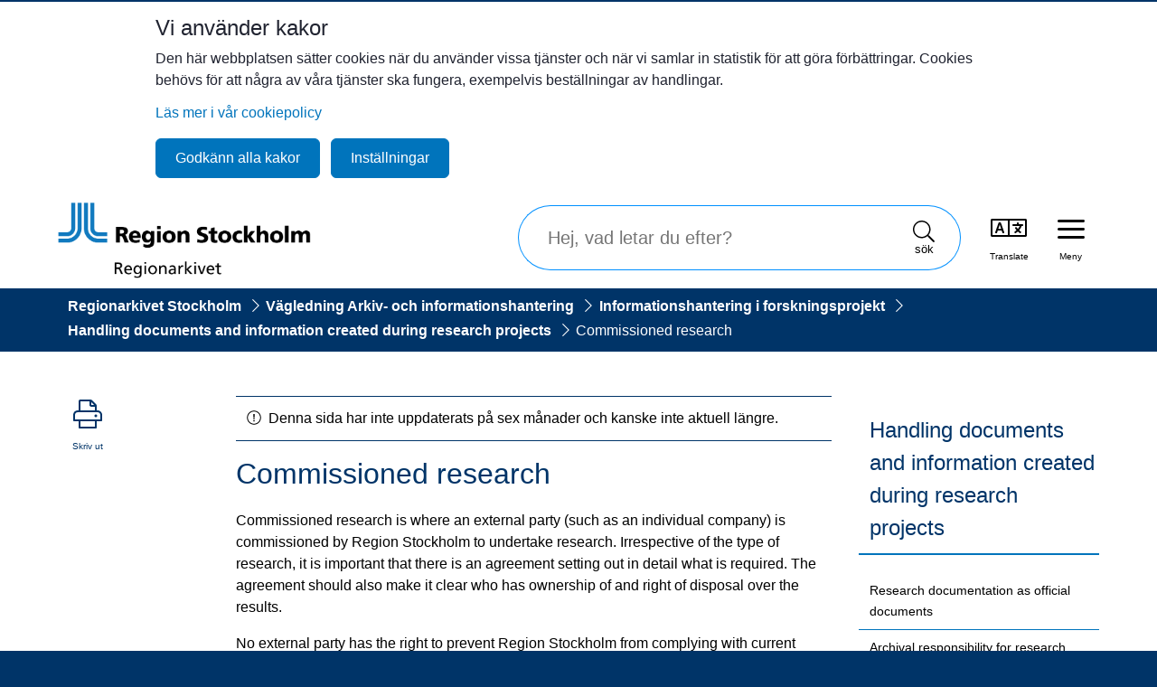

--- FILE ---
content_type: text/html;charset=UTF-8
request_url: https://regionarkivet.regionstockholm.se/for-regionens-medarbetare/vagledning-arkiv--och-informationshantering/informationshantering-i-forskningsprojekt/handling-documents-and-information-created-during-research-projects/commissioned-research.html
body_size: 20588
content:
<!DOCTYPE html>
<html lang="sv" class="sv-no-js sv-template-undersida">
<head>
   <meta charset="UTF-8">
   <script nonce="b7142620-fd99-11f0-9e8d-b53997cbdff3" >(function(c){c.add('sv-js');c.remove('sv-no-js');})(document.documentElement.classList)</script>
   <title>Commissioned research - Regionarkivet Stockholm</title>
   <link rel="preload" href="/sitevision/system-resource/3d8c645d8f2f983f84896bb070d96029699d6c5a8b8b8acd10ea2093940ced1d/js/jquery.js" as="script">
   <link rel="preload" href="/sitevision/system-resource/3d8c645d8f2f983f84896bb070d96029699d6c5a8b8b8acd10ea2093940ced1d/envision/envision.js" as="script">
   <link rel="preload" href="/sitevision/system-resource/3d8c645d8f2f983f84896bb070d96029699d6c5a8b8b8acd10ea2093940ced1d/js/utils.js" as="script">
   <link rel="preload" href="/sitevision/system-resource/3d8c645d8f2f983f84896bb070d96029699d6c5a8b8b8acd10ea2093940ced1d/js/portlets.js" as="script">
                        <meta name="DC.Date.Modified" content="1 november 2023" />
                                 <meta name="google-site-verification" content="yH_MEZJnR0ODyXlGnETzBD8sw5z7eotyP5n9NIO4_kg" />
            <meta name="viewport" content="width=device-width, initial-scale=1, minimum-scale=1, shrink-to-fit=no" />
   <meta name="dcterms.identifier" content="https://www.regionarkivet.regionstockholm.se">
   <meta name="dcterms.language" content="sv">
   <meta name="dcterms.format" content="text/html">
   <meta name="dcterms.type" content="text">
   <link rel="canonical" href="https://www.regionarkivet.regionstockholm.se/for-regionens-medarbetare/vagledning-arkiv--och-informationshantering/informationshantering-i-forskningsprojekt/handling-documents-and-information-created-during-research-projects/commissioned-research.html" />
   <link rel="stylesheet" type="text/css" media="all" href="/2.75b9f4f8147fbeca6fd1dfb/1762863149274/sitevision-responsive-grids.css" />
   <link rel="stylesheet" type="text/css" media="all" href="/2.75b9f4f8147fbeca6fd1dfb/1762863208289/sitevision-spacing.css" />
   
      <link rel="stylesheet" type="text/css" media="all" href="/2.75b9f4f8147fbeca6fd1dfb/auto/1766651334955/SiteVision.css"/>
      <link rel="stylesheet" type="text/css" media="all" href="/2.75b9f4f8147fbeca6fd1dfb/0/9742/print/SiteVision.css" />
   <link rel="stylesheet" type="text/css" media="all" href="/sitevision/system-resource/3d8c645d8f2f983f84896bb070d96029699d6c5a8b8b8acd10ea2093940ced1d/css/portlets.css" />
   <link rel="stylesheet" type="text/css" href="/sitevision/system-resource/3d8c645d8f2f983f84896bb070d96029699d6c5a8b8b8acd10ea2093940ced1d/envision/envision.css" />
      <link rel="stylesheet" type="text/css" href="/2.75b9f4f8147fbeca6fd1dfb/91.564410b316639efdeec2460/1762863242897/0/sv-template-asset.css" />
      <link rel="stylesheet" type="text/css" href="/webapp-resource/4.2dab744517baa2c408f9a/360.4faa464717fe39689671b/1649152441377/webapp-assets.css" />
   <link rel="stylesheet" type="text/css" href="/webapp-resource/4.2dab744517baa2c408f9a/360.2cc3f83d1965d7cf2f614a/1745598178827/webapp-assets.css" />

   <script nonce="b7142620-fd99-11f0-9e8d-b53997cbdff3">!function(t,e){t=t||"docReady",e=e||window;var n=[],o=!1,c=!1;function d(){if(!o){o=!0;for(var t=0;t<n.length;t++)try{n[t].fn.call(window,n[t].ctx)}catch(t){console&&console.error(t)}n=[]}}function a(){"complete"===document.readyState&&d()}e[t]=function(t,e){if("function"!=typeof t)throw new TypeError("callback for docReady(fn) must be a function");o?setTimeout(function(){t(e)},1):(n.push({fn:t,ctx:e}),"complete"===document.readyState?setTimeout(d,1):c||(document.addEventListener?(document.addEventListener("DOMContentLoaded",d,!1),window.addEventListener("load",d,!1)):(document.attachEvent("onreadystatechange",a),window.attachEvent("onload",d)),c=!0))}}("svDocReady",window);</script>
   <script src="/sitevision/system-resource/3d8c645d8f2f983f84896bb070d96029699d6c5a8b8b8acd10ea2093940ced1d/js/jquery.js"></script>
<script src="/download/18.206423d616dfd7dd5612a2/1572505906006/all.min.js"></script>
         <!--
#set ($sitevisionUtils = $request.getAttribute("sitevision.utils"))
#set ($pc = $sitevisionUtils.portletContextUtil)
#set ($cu = $pc.getCurrentUser())
#set ($check = false)

#if($cu && $cu != 'Anonymous')
   #set ($property = $sitevisionUtils.propertyUtil)
   #set ($rl =  $sitevisionUtils.resourceLocatorUtil)
   #set ($groups = $property.getStrings($cu, 'groups'))
	
   #foreach($group in $groups)

   	#if($property.getString($rl.getNodeByIdentifier($group), 'displayName') == 'Developers')
			##set ($check = true)
			#break
		#end
   #end
#end

#if($check)
	<link rel="stylesheet" type="text/css" media="all" href="https://codebase.utv/2018_Landstingsarkivet/dist/main.css">
	<script src="https://codebase.utv/2018_Landstingsarkivet/dist/site.js"></script>
#else
	<link rel="stylesheet" type="text/css" media="all" href="/webdav/files/System%202018/css/main.css">
	<script src="/webdav/files/System%202018/js/site.js"></script> 
#en
-->
      	<div id="sz-code"></div>
<script>
   window.addEventListener("load", function() {
      var acceptAll = document.querySelector(".sv-cookie-consent-banner button.env-button")
      if (acceptAll) {
         acceptAll.addEventListener('click', function() {
            addClass();
         });
         var settings = document.querySelector(".sv-cookie-consent-banner a.env-button")
         settings.addEventListener("click", function() {
            var timeout = 200;
            setTimeout(function() {
               var acceptSome = document.querySelector(".sv-cookie-consent-banner button.env-button") 
               var analytics = document.querySelector(".sv-cookie-consent-banner form input[name=analytics]")
               acceptSome.addEventListener("click", function() {
                  if (analytics.checked) {
            			addClass();
                  }
               });
            }, timeout);
         });
      }
   });
   function addClass(){
      var s = document.createElement('script');
      s.setAttribute('src', 'https://siteimproveanalytics.com/js/siteanalyze_7894.js');
      document.getElementById('sz-code').appendChild(s);
      var placeholdersLinks = document.querySelectorAll(".sz-links-placeholder");
      placeholdersLinks.forEach((elm) => {
         elm.classList.add('sz-links');
      });
      var placeholdersLink = document.querySelectorAll(".sz-link-placeholder");
      placeholdersLink.forEach((elm) => {
         elm.classList.add('sz-link');
      });
   }
</script>
            <script nonce="b7142620-fd99-11f0-9e8d-b53997cbdff3" >
   window.sv = window.sv || {};
   sv.UNSAFE_MAY_CHANGE_AT_ANY_GIVEN_TIME_webAppExternals = {};
   sv.PageContext = {
   pageId: '4.2dab744517baa2c408f9a',
   siteId: '2.75b9f4f8147fbeca6fd1dfb',
   userIdentityId: '',
   userIdentityReadTimeout: 0,
   userLocale: 'sv_SE',
   dev: false,
   csrfToken: '',
   html5: true,
   useServerSideEvents: false,
   nodeIsReadOnly: false
   };
   </script>
   <script nonce="b7142620-fd99-11f0-9e8d-b53997cbdff3">!function(){"use strict";var t,n={},e={},i={};function r(t){return n[t]=n[t]||{instances:[],modules:{},bundle:{}},n[t]}document.querySelector("html").classList.add("js");var s={registerBootstrapData:function(t,n,i,r,s){var a,o=e[t];o||(o=e[t]={}),(a=o[i])||(a=o[i]={}),a[n]={subComponents:r,options:s}},registerInitialState:function(t,n){i[t]=n},registerApp:function(n){var e=n.applicationId,i=r(e);if(t){var s={};s[e]=i,s[e].instances=[n],t.start(s)}else i.instances.push(n)},registerModule:function(t){r(t.applicationId).modules[t.path]=t},registerBundle:function(t){r(t.applicationId).bundle=t.bundle},getRegistry:function(){return n},setAppStarter:function(n){t=n},getBootstrapData:function(t){return e[t]},getInitialState:function(t){return i[t]}};window.AppRegistry=s}();</script>
   </head>
<body class=" sv-responsive  env-m-around--0">
<div  id="svid10_2a481807165d68a2d498a" class="sv-layout"><div class="sv-vertical sv-layout cybercom-theme sv-skip-spacer sv-template-layout c640"  id="svid10_2a481807165d68a2d4994"><header class="sv-vertical sv-layout sv-skip-spacer sv-template-layout c649"  id="svid10_2a481807165d68a2d4991"><div class="sv-script-portlet sv-portlet sv-skip-spacer sv-template-portlet
" id="svid12_567ccf8b188565a9a472"><div id="SkipToMain"><!-- SkipToMain --></div><div class="skiplinks">
   <a id="jump-to-content-link" href="javascript:;">Till innehåll på sidan</a>
</div></div>
<div class="sv-vertical sv-layout sv-template-layout c647"  id="svid10_2a481807165d68a2d49ab"><div class="sv-script-portlet sv-portlet sv-skip-spacer sv-template-portlet
" id="svid12_2a481807165d68a2d49ae"><div id="Grundinloggadstatus"><!-- Grund: inloggad status --></div></div>
</div>
<div class="sv-vertical sv-layout sv-template-layout" id="svid10_3081e6c3169488db9f720"><div class="sv-html-portlet sv-portlet sv-skip-spacer sv-template-portlet
" id="svid12_3081e6c3169488db9f721"><div id="GrundNoscripthtml"><!-- Grund: No script html --></div><noscript>
   <div class="d-block p-2 badge badge-danger">
       <p class="normalxvit m-0">
          Mycket av funktionaliteten på webbplatsen kräver att JavaScript är aktiverat. Vi rekommenderar dig att slå på JavaScript.
      </p>
   </div>
</noscript></div>
</div>
<div class="sv-vertical sv-layout container-fluid sv-template-layout" id="svid10_2a481807165d68a2d49b9"><div class="sv-vertical sv-layout row sv-skip-spacer sv-template-layout c652"  id="svid10_2a481807165d68a2d4996"><div class="sv-vertical sv-layout col-md-4 col-6 mx-md-0 mx-auto col-lg-5 sv-skip-spacer sv-template-layout c636"  id="svid10_2a481807165d68a2d4997"><div class="sv-image-portlet sv-portlet sv-skip-spacer sv-template-portlet
 c639"  id="svid12_1ff9ac4b1698016dd50cd"><div id="Bild"><!-- Bild --></div><a href="/"><img alt="Region Stockholm Regionarkivet" class="sv-noborder c655"  width="800" height="243" srcset="/images/18.1ff9ac4b1698016dd50ca/1554120399897/x160p/R-Sthlm-RA.png 160w, /images/18.1ff9ac4b1698016dd50ca/1554120399897/x320p/R-Sthlm-RA.png 320w, /images/18.1ff9ac4b1698016dd50ca/1554120399897/x480p/R-Sthlm-RA.png 480w, /images/18.1ff9ac4b1698016dd50ca/1554120399897/x640p/R-Sthlm-RA.png 640w, /images/18.1ff9ac4b1698016dd50ca/1554120399897/R-Sthlm-RA.png 800w" sizes="100vw" src="/images/18.1ff9ac4b1698016dd50ca/1554120399897/R-Sthlm-RA.png" /></a></div>
</div>
<div class="sv-vertical sv-layout d-none d-md-flex col-lg-7 col-8 sv-template-layout" id="svid10_2a481807165d68a2d49a0"><div class="sv-searchform-portlet sv-portlet sv-skip-spacer sv-template-portlet
 c634"  id="svid12_2a481807165d68a2d49a1"><div id="GrundSokruta"><!-- Grund: Sökruta --></div>

                                                                                            
<script nonce="b7142620-fd99-11f0-9e8d-b53997cbdff3">
svDocReady(function() {
   // Queries server for a suggestion list and shows it below the search field
   $svjq("#search12_2a481807165d68a2d49a1").svAutoComplete({
      source: "/4.2dab744517baa2c408f9a/12.2a481807165d68a2d49a1.json?state=autoComplete",
      minLength: 2,
      delay: 200,
      selectedValueContainerId: ""
   });
   // Backwards compatibility for custom templates
   $svjq("#search12_2a481807165d68a2d49a1").on('focusin', function() {
      if ($svjq("#search12_2a481807165d68a2d49a1").val() == "Ange sökord") {
         $svjq("#search12_2a481807165d68a2d49a1").val("");
         return false;
      }
   });
   // Submit, blocks empty and placeholder queries
   $svjq("#search12_2a481807165d68a2d49a1button").on('click', function() {
      const qry = $svjq("#search12_2a481807165d68a2d49a1").val();
      if (qry == "" || qry == "Ange sökord") {
         return false;
      }
   });
   // Invokes the search button if user presses the enter key (needed in IE)
   $svjq("#search12_2a481807165d68a2d49a1").on('keypress', function(e) {
      if (e.which == 13) {
         $svjq("#search12_2a481807165d68a2d49a1button").trigger('focus').trigger('click');
         return false;
      }
   });
});
</script>


   <div id="cybercomSearchbox" class="cybercom-searchbox">
   <form role="search" method="get" action="/ovrigt/soksida.html" class="sv-nomargin">
      
      <div class="input-group">
       	
         <input type="search" aria-label="Sök visa sökförslag" id="search12_2a481807165d68a2d49a1" class="form-control cybercom-searchbox-input" name="query" placeholder="Hej, vad letar du efter?" value="" onfocus="this.placeholder = ''" onblur="this.placeholder = 'Hej, vad letar du efter'" />
         <label for="search12_2a481807165d68a2d49a1" class="sv-hidden">Sök</label>
         <div class="input-group-append">
            <button aria-label="Sök" id="search12_2a481807165d68a2d49a1button" type="submit" name="submitButton">
               <span class="fal fa-search"></span>
               <div class="search-text">
                  sök
               </div>
            </button>  
         </div>
      </div>
   </form>
   <div class="cybercom-searchbox-inforow c638" >
       Sök inte på personuppgifter, vi lagrar ingen sådan information på webbplatsen.
   </div>
</div>
</div>
<div class="sv-script-portlet sv-portlet d-flex sv-template-portlet
" id="svid12_2a481807165d68a2d49be"><div id="GrundIkoner"><!-- Grund: Ikoner --></div>
<div class="justify-content-flex-end d-flex header-icons">
   <div class="d-flex flex-column justify-content-center top-icon">
      <a lang="en" href="#" id="Translate" data-toggle="cc-modal" data-target="#translateModal">
         <i class="fal fa-language"></i>
         <p class="sv-font-svart-10px-normal">
            Translate
         </p>
      </a>
   </div>


   <div  id="loginIcon" class="flex-column justify-content-center top-icon c638">

      <a href="https://arkivportalen.la.sll.se">
         <i class="fal fa-user"></i>
         <p class="sv-font-svart-10px-normal">
            Logga in
         </p>
      </a>
   </div>

   <div class="d-flex flex-column justify-content-center top-icon">
      <a aria-haspopup="true" id="menu" href="#menu">
         <div class="menu-hamburger">
            <div id="barsToX" class="menu-hamburger__icon">
               <span class="line line-1"></span>
               <span class="line line-2"></span>
               <span class="line line-3"></span>
            </div>
         </div>
         <p class="sv-font-svart-10px-normal">
            Meny
         </p>
      </a>
   </div>

</div></div>
</div>
<div class="sv-vertical sv-layout sv-template-layout" id="svid10_564410b316639efdeec1c4"><div class="sv-script-portlet sv-portlet sv-skip-spacer sv-template-portlet
" id="svid12_564410b316639efdeec1ca"><div id="Grundmobilemenu"><!-- Grund: mobile-menu --></div><div class="cc-mm">
   <div class="d-flex flex-column justify-content-center top-icon">
      <a href="#" data-toggle="cc-modal" data-target="#translateModal">
        <div class="cc-mm__icon">
            <i class="fal fa-language"></i>
         </div>

         <p class="sv-font-vit-10-px text">
            Translate
         </p>
      </a>
   </div>
   
   <div class="d-flex flex-column justify-content-center top-icon">
      <a id="menuSearch" href="#">
          <div id="faSearch" class="cc-mm__first">
            <div class="cc-mm__icon bars">
               <i class="fal fa-search"  aria-hidden="false"></i>
            </div>
            <p class="sv-font-vit-10-px text">
               Sök
            </p>
         </div>

         <div id="faTimesS" class="cc-mm__second" aria-hidden="true">

            <div class="cc-mm__icon times">
               <i class="fal fa-times"></i>
            </div>
            <p class="sv-font-vit-10-px text">
               Stäng
            </p>
         </div>

      </a>
   </div>
   <div class="d-flex flex-column align-items-center justify-content-center top-icon">
      <a id="menuMobile" href="#">

         <div id="faBars" class="cc-mm__first">
            <div class="cc-mm__icon bars">
               <i class="fal fa-bars"  aria-hidden="false"></i>
            </div>
            <p class="sv-font-vit-10-px text">
               Meny
            </p>
         </div>

         <div id="faTimes" class="cc-mm__second" aria-hidden="true">

            <div class="cc-mm__icon times">
               <i class="fal fa-times"></i>
            </div>
            <p class="sv-font-vit-10-px text">
               Stäng
            </p>
         </div>

      </a>
   </div>
  <div  id="loginIconM" class="flex-column justify-content-center top-icon c638">
      	<a href="/login">
   			<div class="cc-mm__icon">
            <i class="fal fa-user"></i>
         </div>
         <p class="sv-font-vit-10-px text">
                        Logga in
                     </p>
      </a>
   </div>
</div></div>
<div class="sv-script-portlet sv-portlet sv-template-portlet
" id="svid12_564410b316639efdeec1c9"><div id="Grundrekursivmeny"><!-- Grund: rekursiv-meny --></div><nav aria-label="Huvudmeny" id="ccmm-menu" aria-expanded=false class="ccmm-menu-wrapper"><div id="closeMenu" role="button" tabindex="0" class="close-menu"><p>Stäng meny</p><i class="fal fa-times"></i></div>
<ul id="undefined" class="ccmm-level1">
<li data-toggle="cc-rightmenu" data-target="#ce993385-289b-2263-1694-3f350855e0e6" class="ccmm"><div class="d-flex justify-content-between"><a class="has-children nonav-click" href="#">Beställ ur arkivet</a><div class="right-icon " data-menu-click><span class="fal fa-chevron-left"></span></div></div>
<ul id="ce993385-289b-2263-1694-3f350855e0e6" class="ccmm-level2">
<li data-toggle="cc-rightmenu" data-target="#2f2241d7-1f72-6f76-3d4d-aecd54425e1a" class="ccmm"><div class="d-flex justify-content-between"><a class="" href="/bestall-ur-arkivet/bestall-fodelsetid-vikt-och-langd.html">Beställ födelsetid, vikt och längd</a></div>
<li data-toggle="cc-rightmenu" data-target="#2b4e7935-099c-0532-8b25-7158283c7e9f" class="ccmm"><div class="d-flex justify-content-between"><a class="has-children" href="/bestall-ur-arkivet/bestall-patientjournal.html">Beställ patientjournal</a><div class="right-icon " data-menu-click><span class="fal fa-chevron-left"></span></div></div>
<ul id="2b4e7935-099c-0532-8b25-7158283c7e9f" class="ccmm-level3">
<li data-toggle="cc-rightmenu" data-target="#c8bf2dba-4013-2452-c18b-a6d6227ccb7d" class="ccmm"><div class="d-flex justify-content-between"><a class="has-children" href="/bestall-ur-arkivet/bestall-patientjournal/bestall-patientjournal-privat.html">Beställ patientjournal privat</a><div class="right-icon " data-menu-click><span class="fal fa-chevron-left"></span></div></div>
<ul id="c8bf2dba-4013-2452-c18b-a6d6227ccb7d" class="ccmm-level4">
<li data-toggle="cc-rightmenu" data-target="#ff88aef9-c29b-d9de-c621-79dbdd39c0f3" class="ccmm"><div class="d-flex justify-content-between"><a class="" href="/bestall-ur-arkivet/bestall-patientjournal/bestall-patientjournal-privat/patientjournal-fran-privat-vardgivare.html">Patientjournal från privat vårdgivare</a></div>
</ul></li> 
<li data-toggle="cc-rightmenu" data-target="#d76779cf-e5ef-611c-587b-f2b8fb7c54d6" class="ccmm"><div class="d-flex justify-content-between"><a class="" href="/bestall-ur-arkivet/bestall-patientjournal/bestall-patientjournal-verksamhet.html">Beställ patientjournal verksamhet</a></div>
</ul></li> 
<li data-toggle="cc-rightmenu" data-target="#843fc51c-317c-2aae-eb99-1dfe51fc229d" class="ccmm"><div class="d-flex justify-content-between"><a class="has-children" href="/bestall-ur-arkivet/bestall-barnhalsovardsjournal.html">Beställ barnhälsovårdsjournal</a><div class="right-icon " data-menu-click><span class="fal fa-chevron-left"></span></div></div>
<ul id="843fc51c-317c-2aae-eb99-1dfe51fc229d" class="ccmm-level3">
<li data-toggle="cc-rightmenu" data-target="#daddea5a-5594-19cb-1c30-276e34f6ee10" class="ccmm"><div class="d-flex justify-content-between"><a class="" href="/bestall-ur-arkivet/bestall-barnhalsovardsjournal/bestall-barnhalsovardsjournal-privat.html">Beställ barnhälsovårdsjournal privat</a></div>
<li data-toggle="cc-rightmenu" data-target="#b6f96b22-6330-c89d-7cab-4a4a340b6d9c" class="ccmm"><div class="d-flex justify-content-between"><a class="" href="/bestall-ur-arkivet/bestall-barnhalsovardsjournal/bestall-barnhalsovardsjournal-verksamhet.html">Beställ barnhälsovårdsjournal verksamhet</a></div>
</ul></li> 
<li data-toggle="cc-rightmenu" data-target="#2b819489-ae32-e4c9-aff7-b80bcd288d43" class="ccmm"><div class="d-flex justify-content-between"><a class="" href="/bestall-ur-arkivet/bestall-karta-och-ritning.html">Beställ karta och ritning</a></div>
<li data-toggle="cc-rightmenu" data-target="#9621016c-0327-f515-0c14-d677df6b9b3d" class="ccmm"><div class="d-flex justify-content-between"><a class="" href="/bestall-ur-arkivet/bestall-betyg.html">Beställ betyg</a></div>
<li data-toggle="cc-rightmenu" data-target="#ef1a7c97-1994-1933-3d62-7621e70e0f30" class="ccmm"><div class="d-flex justify-content-between"><a class="has-children" href="/bestall-ur-arkivet/bestall-administrativ-handling.html">Beställ administrativ handling</a><div class="right-icon " data-menu-click><span class="fal fa-chevron-left"></span></div></div>
<ul id="ef1a7c97-1994-1933-3d62-7621e70e0f30" class="ccmm-level3">
<li data-toggle="cc-rightmenu" data-target="#ee5203d7-6bc0-94b4-a3c0-e2484b58dd17" class="ccmm"><div class="d-flex justify-content-between"><a class="" href="/bestall-ur-arkivet/bestall-administrativ-handling/bestall-administrativ-handling-backup.html">Beställ administrativ handling backup</a></div>
<li data-toggle="cc-rightmenu" data-target="#deafecec-dd09-361a-625d-eb1f479084c5" class="ccmm"><div class="d-flex justify-content-between"><a class="" href="/bestall-ur-arkivet/bestall-administrativ-handling/bestall-administrativ-handling-privat.html">Beställ administrativ handling privat</a></div>
<li data-toggle="cc-rightmenu" data-target="#38b16d60-d7bb-eb0f-5b5f-4b7237f34f11" class="ccmm"><div class="d-flex justify-content-between"><a class="" href="/bestall-ur-arkivet/bestall-administrativ-handling/bestall-administrativ-handling-verksamhet.html">Beställ administrativ handling verksamhet</a></div>
</ul></li> 
<li data-toggle="cc-rightmenu" data-target="#5d550643-cb62-12c6-903f-0ab753b469a1" class="ccmm"><div class="d-flex justify-content-between"><a class="has-children" href="/bestall-ur-arkivet/bestall-personalhandling.html">Beställ personalhandling</a><div class="right-icon " data-menu-click><span class="fal fa-chevron-left"></span></div></div>
<ul id="5d550643-cb62-12c6-903f-0ab753b469a1" class="ccmm-level3">
<li data-toggle="cc-rightmenu" data-target="#0a3894c7-34af-5f73-9ff5-bc7d1cf7d261" class="ccmm"><div class="d-flex justify-content-between"><a class="" href="/bestall-ur-arkivet/bestall-personalhandling/bestall-personalhandling-privat.html">Beställ personalhandling privat</a></div>
<li data-toggle="cc-rightmenu" data-target="#600108c8-97d7-57f7-5bde-be3f0fd74393" class="ccmm"><div class="d-flex justify-content-between"><a class="" href="/bestall-ur-arkivet/bestall-personalhandling/bestall-personalhandling-verksamhet.html">Beställ personalhandling verksamhet</a></div>
</ul></li> 
<li data-toggle="cc-rightmenu" data-target="#940d022e-1678-caa5-ac6d-d4a2596a9190" class="ccmm"><div class="d-flex justify-content-between"><a class="" href="/bestall-ur-arkivet/bestall-ljud-och-bild.html">Beställ ljud och bild</a></div>
<li data-toggle="cc-rightmenu" data-target="#a65ed63d-8a03-c22b-3e9d-c90e9fd42b1f" class="ccmm"><div class="d-flex justify-content-between"><a class="" href="/bestall-ur-arkivet/bestall-biologiskt-prov-och-remissvar.html">Beställ biologiskt prov och remissvar</a></div>
</ul></li> 
<li data-toggle="cc-rightmenu" data-target="#b4d2bdbe-4baa-cda8-b32a-e8b3244ead7c" class="ccmm"><div class="d-flex justify-content-between"><a class="has-children nonav-click" href="#">Leverera till arkivet</a><div class="right-icon " data-menu-click><span class="fal fa-chevron-left"></span></div></div>
<ul id="b4d2bdbe-4baa-cda8-b32a-e8b3244ead7c" class="ccmm-level2">
<li data-toggle="cc-rightmenu" data-target="#c4992d19-12d1-acda-4884-85e8c83fbcfc" class="ccmm"><div class="d-flex justify-content-between"><a class="has-children" href="/leverera-till-arkivet/leveranser-till-regionarkivet.html">Leveranser till Regionarkivet</a><div class="right-icon " data-menu-click><span class="fal fa-chevron-left"></span></div></div>
<ul id="c4992d19-12d1-acda-4884-85e8c83fbcfc" class="ccmm-level3">
<li data-toggle="cc-rightmenu" data-target="#1af59746-9303-b17b-3899-dcf9be539358" class="ccmm"><div class="d-flex justify-content-between"><a class="has-children" href="/leverera-till-arkivet/leveranser-till-regionarkivet/leverera-arkiv-pa-papper.html">Leverera arkiv på papper</a><div class="right-icon " data-menu-click><span class="fal fa-chevron-left"></span></div></div>
<ul id="1af59746-9303-b17b-3899-dcf9be539358" class="ccmm-level4">
<li data-toggle="cc-rightmenu" data-target="#7e371cad-c26f-66bb-434c-fd54f094f49b" class="ccmm"><div class="d-flex justify-content-between"><a class="" href="/leverera-till-arkivet/leveranser-till-regionarkivet/leverera-arkiv-pa-papper/avgransa-leverans.html">Avgränsa leverans</a></div>
<li data-toggle="cc-rightmenu" data-target="#f805e6e1-f1e0-4fdf-1ec5-9817648c7bb1" class="ccmm"><div class="d-flex justify-content-between"><a class="" href="/leverera-till-arkivet/leveranser-till-regionarkivet/leverera-arkiv-pa-papper/ordna-strukturera-och-dokumentera.html">Ordna, strukturera och dokumentera</a></div>
<li data-toggle="cc-rightmenu" data-target="#f1e53244-1f42-cf07-c675-d50926676fa4" class="ccmm"><div class="d-flex justify-content-between"><a class="" href="/leverera-till-arkivet/leveranser-till-regionarkivet/leverera-arkiv-pa-papper/egenkontroll.html">Egenkontroll</a></div>
<li data-toggle="cc-rightmenu" data-target="#c5054692-2ba8-8516-e1e6-8eed841d926e" class="ccmm"><div class="d-flex justify-content-between"><a class="" href="/leverera-till-arkivet/leveranser-till-regionarkivet/leverera-arkiv-pa-papper/leveransforfragan.html">Leveransförfrågan</a></div>
<li data-toggle="cc-rightmenu" data-target="#164fdf47-ddd4-bbba-bc53-9848a1999a7c" class="ccmm"><div class="d-flex justify-content-between"><a class="" href="/leverera-till-arkivet/leveranser-till-regionarkivet/leverera-arkiv-pa-papper/besiktning-och-transport.html">Besiktning och transport</a></div>
</ul></li> 
<li data-toggle="cc-rightmenu" data-target="#97bac4ee-da45-aaa4-85f6-e979aeef47d1" class="ccmm"><div class="d-flex justify-content-between"><a class="has-children" href="/leverera-till-arkivet/leveranser-till-regionarkivet/leverera-digital-information.html">Leverera digital information</a><div class="right-icon " data-menu-click><span class="fal fa-chevron-left"></span></div></div>
<ul id="97bac4ee-da45-aaa4-85f6-e979aeef47d1" class="ccmm-level4">
<li data-toggle="cc-rightmenu" data-target="#07e8985a-f9c9-a8d5-d829-d944498845c6" class="ccmm"><div class="d-flex justify-content-between"><a class="" href="/leverera-till-arkivet/leveranser-till-regionarkivet/leverera-digital-information/planera-digitala-leveranser.html">Planera digitala leveranser</a></div>
<li data-toggle="cc-rightmenu" data-target="#88ff10b7-a792-9b17-b541-c0b8d1624a7b" class="ccmm"><div class="d-flex justify-content-between"><a class="" href="/leverera-till-arkivet/leveranser-till-regionarkivet/leverera-digital-information/forstudie.html">Förstudie</a></div>
<li data-toggle="cc-rightmenu" data-target="#a7c72d86-2fd1-309d-7d31-ab7ebb4324e2" class="ccmm"><div class="d-flex justify-content-between"><a class="" href="/leverera-till-arkivet/leveranser-till-regionarkivet/leverera-digital-information/leveransforfragan.html">Leveransförfrågan</a></div>
<li data-toggle="cc-rightmenu" data-target="#ac161d80-27d1-bec1-8ff5-f58928ffaa6f" class="ccmm"><div class="d-flex justify-content-between"><a class="" href="/leverera-till-arkivet/leveranser-till-regionarkivet/leverera-digital-information/genomfora-overlamning-till-e-arkiv.html">Genomföra överlämning till e-arkiv</a></div>
</ul></li> 
<li data-toggle="cc-rightmenu" data-target="#0b72db54-5899-cce5-96b6-f72c50b9b573" class="ccmm"><div class="d-flex justify-content-between"><a class="has-children" href="/leverera-till-arkivet/leveranser-till-regionarkivet/barnhalsovardsjournaler.html">Barnhälsovårdsjournaler</a><div class="right-icon " data-menu-click><span class="fal fa-chevron-left"></span></div></div>
<ul id="0b72db54-5899-cce5-96b6-f72c50b9b573" class="ccmm-level4">
<li data-toggle="cc-rightmenu" data-target="#16ffc152-d516-a17f-acbb-20927c2aa511" class="ccmm"><div class="d-flex justify-content-between"><a class="" href="/leverera-till-arkivet/leveranser-till-regionarkivet/barnhalsovardsjournaler/infor-leverans-av-barnhalsovardsjournaler.html">Inför leverans av barnhälsovårdsjournaler</a></div>
<li data-toggle="cc-rightmenu" data-target="#3db294f3-24bd-6146-e11e-259aa8ed0fe0" class="ccmm"><div class="d-flex justify-content-between"><a class="" href="/leverera-till-arkivet/leveranser-till-regionarkivet/barnhalsovardsjournaler/barnhalsovardscentraler-inom-stockholms-lan.html">Barnhälsovårdscentraler inom Stockholms län</a></div>
</ul></li> 
<li data-toggle="cc-rightmenu" data-target="#7bc2cb4a-abc0-917c-ca41-1b1c12d29a29" class="ccmm"><div class="d-flex justify-content-between"><a class="" href="/leverera-till-arkivet/leveranser-till-regionarkivet/bioarkiv.html">Bioarkiv</a></div>
<li data-toggle="cc-rightmenu" data-target="#d0640757-b9bb-0e69-2406-a689312b20d3" class="ccmm"><div class="d-flex justify-content-between"><a class="" href="/leverera-till-arkivet/leveranser-till-regionarkivet/fragor-och-svar-om-leveranser.html">Frågor och svar om leveranser</a></div>
</ul></li> 
</ul></li> 
<li data-toggle="cc-rightmenu" data-target="#d2c6133d-e7e9-c6ee-b1d1-a0f9f028a9e7" class="ccmm"><div class="d-flex justify-content-between"><a class="has-children nonav-click" href="#">Våra arkiv</a><div class="right-icon " data-menu-click><span class="fal fa-chevron-left"></span></div></div>
<ul id="d2c6133d-e7e9-c6ee-b1d1-a0f9f028a9e7" class="ccmm-level2">
<li data-toggle="cc-rightmenu" data-target="#bf4fd55e-afe2-ce44-dd4a-ce942f32cbc0" class="ccmm"><div class="d-flex justify-content-between"><a class="" href="/vara-arkiv/arkiv-vi-har-hos-oss.html">Arkiv vi har hos oss</a></div>
<li data-toggle="cc-rightmenu" data-target="#9624025a-63d4-94db-cae2-8b66cd4a7be0" class="ccmm"><div class="d-flex justify-content-between"><a class="has-children" href="/vara-arkiv/forskarsal-och-bibliotek.html">Forskarsal och bibliotek</a><div class="right-icon " data-menu-click><span class="fal fa-chevron-left"></span></div></div>
<ul id="9624025a-63d4-94db-cae2-8b66cd4a7be0" class="ccmm-level3">
<li data-toggle="cc-rightmenu" data-target="#23f08cf1-f148-595f-dd1e-8e92cc6d7663" class="ccmm"><div class="d-flex justify-content-between"><a class="" href="/vara-arkiv/forskarsal-och-bibliotek/medicinsk-forskning.html">Medicinsk forskning</a></div>
</ul></li> 
<li data-toggle="cc-rightmenu" data-target="#0df414cb-1766-22de-dfa8-24ec54fcaf18" class="ccmm"><div class="d-flex justify-content-between"><a class="has-children" href="/vara-arkiv/fynd-i-arkivet.html">Fynd i arkivet</a><div class="right-icon " data-menu-click><span class="fal fa-chevron-left"></span></div></div>
<ul id="0df414cb-1766-22de-dfa8-24ec54fcaf18" class="ccmm-level3">
<li data-toggle="cc-rightmenu" data-target="#3a51d524-f9bc-d516-531d-83f5a2247d44" class="ccmm"><div class="d-flex justify-content-between"><a class="" href="/vara-arkiv/fynd-i-arkivet/arbete-och-fritid.html">Arbete och fritid</a></div>
<li data-toggle="cc-rightmenu" data-target="#2da4d458-3891-2fe3-92a8-1640205472fd" class="ccmm"><div class="d-flex justify-content-between"><a class="" href="/vara-arkiv/fynd-i-arkivet/farg-och-form.html">Färg och form</a></div>
<li data-toggle="cc-rightmenu" data-target="#36d8555b-f7b2-cad7-cc5b-e23146ab1137" class="ccmm"><div class="d-flex justify-content-between"><a class="" href="/vara-arkiv/fynd-i-arkivet/myter-och-mysterier.html">Myter och mysterier</a></div>
<li data-toggle="cc-rightmenu" data-target="#8248cc09-7ccb-5ded-054b-6c2bf472c96a" class="ccmm"><div class="d-flex justify-content-between"><a class="" href="/vara-arkiv/fynd-i-arkivet/roster-i-arkiven.html">Röster i arkiven</a></div>
<li data-toggle="cc-rightmenu" data-target="#6d1ad56a-4e3e-e869-a278-b5195b96fde2" class="ccmm"><div class="d-flex justify-content-between"><a class="" href="/vara-arkiv/fynd-i-arkivet/storlandstingets-50-arsubileum.html">Storlandstingets 50-årsubileum</a></div>
</ul></li> 
<li data-toggle="cc-rightmenu" data-target="#b1eaf4c8-fb7f-86d6-2f6d-3665c12bf1ae" class="ccmm"><div class="d-flex justify-content-between"><a class="" href="/vara-arkiv/om-arkiven.html">Om arkiven</a></div>
<li data-toggle="cc-rightmenu" data-target="#47ae16b8-f7fd-092b-5bb0-fc449cecd939" class="ccmm"><div class="d-flex justify-content-between"><a class="" href="/vara-arkiv/samarbeten.html">Samarbeten</a></div>
</ul></li> 
<li data-toggle="cc-rightmenu" data-target="#0be21b00-317d-9a13-67f0-3f7ae0c27c86" class="ccmm"><div class="d-flex justify-content-between"><a class="has-children nonav-click" href="#">Kontakta oss</a><div class="right-icon " data-menu-click><span class="fal fa-chevron-left"></span></div></div>
<ul id="0be21b00-317d-9a13-67f0-3f7ae0c27c86" class="ccmm-level2">
<li data-toggle="cc-rightmenu" data-target="#90fce660-4b0e-0858-7bf2-1f6e71551c07" class="ccmm"><div class="d-flex justify-content-between"><a class="" href="/kontakta-oss/bestall-ur-arkivet.html">Beställ ur arkivet</a></div>
<li data-toggle="cc-rightmenu" data-target="#aa1fbd44-a56d-8374-9e50-5db018958927" class="ccmm"><div class="d-flex justify-content-between"><a class="" href="/kontakta-oss/leverera-till-arkivet.html">Leverera till arkivet</a></div>
<li data-toggle="cc-rightmenu" data-target="#8d13e855-9e00-dc46-46eb-3bda7b52a36a" class="ccmm"><div class="d-flex justify-content-between"><a class="" href="/kontakta-oss/studiebesok.html">Studiebesök</a></div>
<li data-toggle="cc-rightmenu" data-target="#a382e3f0-ad43-9ae7-c532-dce0dad2ab3b" class="ccmm"><div class="d-flex justify-content-between"><a class="" href="/kontakta-oss/tillsynsomraden.html">Tillsynsområden</a></div>
<li data-toggle="cc-rightmenu" data-target="#64799b82-4dc6-7aab-f31e-cab5ab6a1b58" class="ccmm"><div class="d-flex justify-content-between"><a class="" href="/kontakta-oss/registrator.html">Registrator</a></div>
<li data-toggle="cc-rightmenu" data-target="#cf2a71c6-d4ac-1d3c-edfa-81604925f9e4" class="ccmm"><div class="d-flex justify-content-between"><a class="" href="/kontakta-oss/verksamhetsansvariga.html">Verksamhetsansvariga</a></div>
</ul></li> 
<li data-toggle="cc-rightmenu" data-target="#5ffb16eb-a4a9-05df-cdf1-2074535fd220" class="ccmm open"><div class="d-flex justify-content-between"><a class="has-children nonav-click" href="#">För regionens medarbetare</a><div class="right-icon open" data-menu-click><span class="fal fa-chevron-left"></span></div></div>
<ul id="5ffb16eb-a4a9-05df-cdf1-2074535fd220" class="ccmm-level2">
<li data-toggle="cc-rightmenu" data-target="#98ca6d96-6488-2de1-9558-a3e37870c7c0" class="ccmm"><div class="d-flex justify-content-between"><a class="" href="/for-regionens-medarbetare/ordlista.html">Ordlista</a></div>
<li data-toggle="cc-rightmenu" data-target="#7583ffd2-2237-c31b-d0c4-453eba5c74ed" class="ccmm"><div class="d-flex justify-content-between"><a class="" href="/for-regionens-medarbetare/regionarkivets-nyhetsbrev.html">Regionarkivets nyhetsbrev</a></div>
<li data-toggle="cc-rightmenu" data-target="#65f5c4dd-8b52-e1aa-a0dd-e658757983e7" class="ccmm"><div class="d-flex justify-content-between"><a class="" href="/for-regionens-medarbetare/radgivning.html">Rådgivning</a></div>
<li data-toggle="cc-rightmenu" data-target="#a5e838da-a438-59be-26fe-a646b22d3548" class="ccmm"><div class="d-flex justify-content-between"><a class="has-children" href="/for-regionens-medarbetare/styrdokument-for-region-stockholm.html">Styrdokument för Region Stockholm</a><div class="right-icon " data-menu-click><span class="fal fa-chevron-left"></span></div></div>
<ul id="a5e838da-a438-59be-26fe-a646b22d3548" class="ccmm-level3">
<li data-toggle="cc-rightmenu" data-target="#0c790768-a69c-d293-8d8e-01ce8a9c43f1" class="ccmm"><div class="d-flex justify-content-between"><a class="" href="/for-regionens-medarbetare/styrdokument-for-region-stockholm/riktlinje-for-informationshantering-och-arkiv.html">Riktlinje för informationshantering och arkiv</a></div>
<li data-toggle="cc-rightmenu" data-target="#abbfca22-f0a1-db8d-2525-2030ad6bd797" class="ccmm"><div class="d-flex justify-content-between"><a class="" href="/for-regionens-medarbetare/styrdokument-for-region-stockholm/bevara-och-gallra.html">Bevara och gallra</a></div>
<li data-toggle="cc-rightmenu" data-target="#d9a99bf6-2d79-bc7b-4f73-2d59467d76f6" class="ccmm"><div class="d-flex justify-content-between"><a class="" href="/for-regionens-medarbetare/styrdokument-for-region-stockholm/organisera-arkivansvar.html">Organisera arkivansvar</a></div>
<li data-toggle="cc-rightmenu" data-target="#7b2d826f-2083-15f7-30e9-e275d6b52aa5" class="ccmm"><div class="d-flex justify-content-between"><a class="" href="/for-regionens-medarbetare/styrdokument-for-region-stockholm/skapa-och-forvara.html">Skapa och förvara</a></div>
<li data-toggle="cc-rightmenu" data-target="#aab2edd8-bbf4-a2f0-622a-9deec3bd4191" class="ccmm"><div class="d-flex justify-content-between"><a class="" href="/for-regionens-medarbetare/styrdokument-for-region-stockholm/redovisa-information-och-ordna-arkiv.html">Redovisa information och ordna arkiv</a></div>
<li data-toggle="cc-rightmenu" data-target="#12bed149-6bfe-ac55-1a3c-abc2a8d8681c" class="ccmm"><div class="d-flex justify-content-between"><a class="" href="/for-regionens-medarbetare/styrdokument-for-region-stockholm/leverera.html">Leverera</a></div>
</ul></li> 
<li data-toggle="cc-rightmenu" data-target="#95ee1396-bf7f-ffe8-8a7d-9f49b1a802e0" class="ccmm"><div class="d-flex justify-content-between"><a class="has-children" href="/for-regionens-medarbetare/utbildning.html">Utbildning</a><div class="right-icon " data-menu-click><span class="fal fa-chevron-left"></span></div></div>
<ul id="95ee1396-bf7f-ffe8-8a7d-9f49b1a802e0" class="ccmm-level3">
<li data-toggle="cc-rightmenu" data-target="#1d2e5a20-d733-7b2e-6560-df5a880bfe10" class="ccmm"><div class="d-flex justify-content-between"><a class="" href="/for-regionens-medarbetare/utbildning/utbildning-i-informationshantering-och-arkiv.html">Utbildning i informationshantering och arkiv</a></div>
</ul></li> 
<li data-toggle="cc-rightmenu" data-target="#a5356e8f-4468-7b89-c8eb-c5d09dea8288" class="ccmm open"><div class="d-flex justify-content-between"><a class="has-children" href="/for-regionens-medarbetare/vagledning-arkiv--och-informationshantering.html">Vägledning Arkiv- och informationshantering</a><div class="right-icon open" data-menu-click><span class="fal fa-chevron-left"></span></div></div>
<ul id="a5356e8f-4468-7b89-c8eb-c5d09dea8288" class="ccmm-level3">
<li data-toggle="cc-rightmenu" data-target="#e445c06b-4038-c476-05fa-f37bdc1b4179" class="ccmm"><div class="d-flex justify-content-between"><a class="has-children" href="/for-regionens-medarbetare/vagledning-arkiv--och-informationshantering/offentlighet-och-sekretess.html">Offentlighet och sekretess</a><div class="right-icon " data-menu-click><span class="fal fa-chevron-left"></span></div></div>
<ul id="e445c06b-4038-c476-05fa-f37bdc1b4179" class="ccmm-level4">
<li data-toggle="cc-rightmenu" data-target="#212fc39d-6447-ace9-fd44-b971ff3e47b8" class="ccmm"><div class="d-flex justify-content-between"><a class="" href="/for-regionens-medarbetare/vagledning-arkiv--och-informationshantering/offentlighet-och-sekretess/nar-galler-sekretess-och-hur-lange.html">När gäller sekretess och hur länge?</a></div>
<li data-toggle="cc-rightmenu" data-target="#149f2cce-4e06-a4d3-0b27-b8be2ba089b9" class="ccmm"><div class="d-flex justify-content-between"><a class="" href="/for-regionens-medarbetare/vagledning-arkiv--och-informationshantering/offentlighet-och-sekretess/sekretess-pa-patientjournaler.html">Sekretess på patientjournaler</a></div>
<li data-toggle="cc-rightmenu" data-target="#eda44cb3-d575-63cd-bb36-198681249927" class="ccmm"><div class="d-flex justify-content-between"><a class="" href="/for-regionens-medarbetare/vagledning-arkiv--och-informationshantering/offentlighet-och-sekretess/samtycke-forbehall-och-forordnande.html">Samtycke, förbehåll och förordnande</a></div>
<li data-toggle="cc-rightmenu" data-target="#d2860b36-c06f-51df-bc8a-fa79b82c351f" class="ccmm"><div class="d-flex justify-content-between"><a class="" href="/for-regionens-medarbetare/vagledning-arkiv--och-informationshantering/offentlighet-och-sekretess/utlamnande-av-allmanna-handlingar.html">Utlämnande av allmänna handlingar</a></div>
</ul></li> 
<li data-toggle="cc-rightmenu" data-target="#76d44385-1b78-fb72-cfdc-f9b9108ea619" class="ccmm"><div class="d-flex justify-content-between"><a class="has-children" href="/for-regionens-medarbetare/vagledning-arkiv--och-informationshantering/allman-handling.html">Allmän handling</a><div class="right-icon " data-menu-click><span class="fal fa-chevron-left"></span></div></div>
<ul id="76d44385-1b78-fb72-cfdc-f9b9108ea619" class="ccmm-level4">
<li data-toggle="cc-rightmenu" data-target="#9fc18203-a10d-a167-a85e-f8201b811667" class="ccmm"><div class="d-flex justify-content-between"><a class="" href="/for-regionens-medarbetare/vagledning-arkiv--och-informationshantering/allman-handling/inkommen-allman-handling.html">Inkommen allmän handling</a></div>
<li data-toggle="cc-rightmenu" data-target="#afc16524-d87b-3649-f859-77e329995862" class="ccmm"><div class="d-flex justify-content-between"><a class="" href="/for-regionens-medarbetare/vagledning-arkiv--och-informationshantering/allman-handling/upprattad-allman-handling.html">Upprättad allmän handling</a></div>
<li data-toggle="cc-rightmenu" data-target="#92662222-d537-59b0-228d-37a865bfcb39" class="ccmm"><div class="d-flex justify-content-between"><a class="" href="/for-regionens-medarbetare/vagledning-arkiv--och-informationshantering/allman-handling/forvarad-allman-handling.html">Förvarad allmän handling</a></div>
</ul></li> 
<li data-toggle="cc-rightmenu" data-target="#a188eea3-bfbc-22ba-495f-eaf0e6354f64" class="ccmm"><div class="d-flex justify-content-between"><a class="has-children" href="/for-regionens-medarbetare/vagledning-arkiv--och-informationshantering/arendehantering.html">Ärendehantering</a><div class="right-icon " data-menu-click><span class="fal fa-chevron-left"></span></div></div>
<ul id="a188eea3-bfbc-22ba-495f-eaf0e6354f64" class="ccmm-level4">
<li data-toggle="cc-rightmenu" data-target="#5cab5035-90ef-cab7-b4bc-30ec3c987bb4" class="ccmm"><div class="d-flex justify-content-between"><a class="" href="/for-regionens-medarbetare/vagledning-arkiv--och-informationshantering/arendehantering/handlagga-ett-arende.html">Handlägga ett ärende</a></div>
<li data-toggle="cc-rightmenu" data-target="#0bae92ba-a901-88e8-c7cb-2abd4de38415" class="ccmm"><div class="d-flex justify-content-between"><a class="" href="/for-regionens-medarbetare/vagledning-arkiv--och-informationshantering/arendehantering/hantera-brev-och-e-post.html">Hantera brev och e-post</a></div>
<li data-toggle="cc-rightmenu" data-target="#a5bae6b1-2ad9-3075-ff5f-52097b8282e6" class="ccmm"><div class="d-flex justify-content-between"><a class="" href="/for-regionens-medarbetare/vagledning-arkiv--och-informationshantering/arendehantering/registrera-och-diariefora.html">Registrera och diarieföra</a></div>
<li data-toggle="cc-rightmenu" data-target="#9575e866-4504-6172-b230-7102665c15ff" class="ccmm"><div class="d-flex justify-content-between"><a class="" href="/for-regionens-medarbetare/vagledning-arkiv--och-informationshantering/arendehantering/vad-ska-registreras.html">Vad ska registreras?</a></div>
<li data-toggle="cc-rightmenu" data-target="#33809103-d127-5e1f-8bce-dcc5d4e98054" class="ccmm"><div class="d-flex justify-content-between"><a class="" href="/for-regionens-medarbetare/vagledning-arkiv--och-informationshantering/arendehantering/registratorns-uppdrag.html">Registratorns uppdrag</a></div>
<li data-toggle="cc-rightmenu" data-target="#102dd28a-f2ef-d534-fb6b-532b8549c142" class="ccmm"><div class="d-flex justify-content-between"><a class="" href="/for-regionens-medarbetare/vagledning-arkiv--och-informationshantering/arendehantering/verksamhetsovergang.html">Verksamhetsövergång</a></div>
</ul></li> 
<li data-toggle="cc-rightmenu" data-target="#65855faf-9f90-3269-0f53-1ceef460527a" class="ccmm"><div class="d-flex justify-content-between"><a class="has-children" href="/for-regionens-medarbetare/vagledning-arkiv--och-informationshantering/gallra-information.html">Gallra information</a><div class="right-icon " data-menu-click><span class="fal fa-chevron-left"></span></div></div>
<ul id="65855faf-9f90-3269-0f53-1ceef460527a" class="ccmm-level4">
<li data-toggle="cc-rightmenu" data-target="#4a866096-36c3-460b-7638-554162f67d97" class="ccmm"><div class="d-flex justify-content-between"><a class="" href="/for-regionens-medarbetare/vagledning-arkiv--och-informationshantering/gallra-information/gallring-av-system.html">Gallring av system</a></div>
<li data-toggle="cc-rightmenu" data-target="#80b51576-9642-54c9-9f3d-77bea1d67a4e" class="ccmm"><div class="d-flex justify-content-between"><a class="" href="/for-regionens-medarbetare/vagledning-arkiv--och-informationshantering/gallra-information/ta-fram-ett-nytt-gallringsbeslut.html">Ta fram ett nytt gallringsbeslut</a></div>
<li data-toggle="cc-rightmenu" data-target="#f4e1a823-50d3-e095-31c1-95c76dfec651" class="ccmm"><div class="d-flex justify-content-between"><a class="" href="/for-regionens-medarbetare/vagledning-arkiv--och-informationshantering/gallra-information/gallring-vid-skanning.html">Gallring vid skanning</a></div>
<li data-toggle="cc-rightmenu" data-target="#4c3bad74-f1cf-bbb7-55f3-d43c65c367c2" class="ccmm"><div class="d-flex justify-content-between"><a class="" href="/for-regionens-medarbetare/vagledning-arkiv--och-informationshantering/gallra-information/gallring-av-handlingar-i-eu-projekt.html">Gallring av handlingar i EU-projekt</a></div>
</ul></li> 
<li data-toggle="cc-rightmenu" data-target="#16a51797-7630-36f5-872d-129fe0040b5f" class="ccmm"><div class="d-flex justify-content-between"><a class="has-children" href="/for-regionens-medarbetare/vagledning-arkiv--och-informationshantering/verksamhetsbaserad-informationsredovisning-vir.html">Verksamhetsbaserad informationsredovisning (VIR)</a><div class="right-icon " data-menu-click><span class="fal fa-chevron-left"></span></div></div>
<ul id="16a51797-7630-36f5-872d-129fe0040b5f" class="ccmm-level4">
<li data-toggle="cc-rightmenu" data-target="#7f4e9a43-6424-7bef-e907-dc9c2e5e2f43" class="ccmm"><div class="d-flex justify-content-between"><a class="has-children" href="/for-regionens-medarbetare/vagledning-arkiv--och-informationshantering/verksamhetsbaserad-informationsredovisning-vir/redovisningsplan.html">Redovisningsplan</a><div class="right-icon " data-menu-click><span class="fal fa-chevron-left"></span></div></div>
<ul id="7f4e9a43-6424-7bef-e907-dc9c2e5e2f43" class="ccmm-level5">
<li data-toggle="cc-rightmenu" data-target="#948dc1cb-2a1f-6491-583a-06ed1360cb50" class="ccmm"><div class="d-flex justify-content-between"><a class="" href="/for-regionens-medarbetare/vagledning-arkiv--och-informationshantering/verksamhetsbaserad-informationsredovisning-vir/redovisningsplan/standardredovisningsplanen-region-stockholm.html">Standardredovisningsplanen Region Stockholm</a></div>
<li data-toggle="cc-rightmenu" data-target="#80033e1f-ae79-60b5-b044-98a875cd2840" class="ccmm"><div class="d-flex justify-content-between"><a class="" href="/for-regionens-medarbetare/vagledning-arkiv--och-informationshantering/verksamhetsbaserad-informationsredovisning-vir/redovisningsplan/redogora-for-verksamhetens-processer.html">Redogöra för verksamhetens processer</a></div>
</ul></li> 
<li data-toggle="cc-rightmenu" data-target="#47fd22a7-3888-3adb-fec9-e1f399d4d652" class="ccmm"><div class="d-flex justify-content-between"><a class="has-children" href="/for-regionens-medarbetare/vagledning-arkiv--och-informationshantering/verksamhetsbaserad-informationsredovisning-vir/hanteringsanvisningar.html">Hanteringsanvisningar</a><div class="right-icon " data-menu-click><span class="fal fa-chevron-left"></span></div></div>
<ul id="47fd22a7-3888-3adb-fec9-e1f399d4d652" class="ccmm-level5">
<li data-toggle="cc-rightmenu" data-target="#f3211c07-1c44-cd16-9dc4-e118695af4a7" class="ccmm"><div class="d-flex justify-content-between"><a class="" href="/for-regionens-medarbetare/vagledning-arkiv--och-informationshantering/verksamhetsbaserad-informationsredovisning-vir/hanteringsanvisningar/att-halla-hanteringsanvisningarna-aktuella.html">Att hålla hanteringsanvisningarna aktuella</a></div>
</ul></li> 
<li data-toggle="cc-rightmenu" data-target="#2754dcc7-d16a-f70d-6d70-56fb943c3a35" class="ccmm"><div class="d-flex justify-content-between"><a class="" href="/for-regionens-medarbetare/vagledning-arkiv--och-informationshantering/verksamhetsbaserad-informationsredovisning-vir/systemforteckning.html">Systemförteckning</a></div>
<li data-toggle="cc-rightmenu" data-target="#9cf141dd-5f28-662a-a700-2bfc91a0716b" class="ccmm"><div class="d-flex justify-content-between"><a class="" href="/for-regionens-medarbetare/vagledning-arkiv--och-informationshantering/verksamhetsbaserad-informationsredovisning-vir/arkivbeskrivning.html">Arkivbeskrivning</a></div>
<li data-toggle="cc-rightmenu" data-target="#ff3af01d-454b-00eb-0110-0634cb40576f" class="ccmm"><div class="d-flex justify-content-between"><a class="" href="/for-regionens-medarbetare/vagledning-arkiv--och-informationshantering/verksamhetsbaserad-informationsredovisning-vir/forteckna-information-enligt-vir.html">Förteckna information enligt VIR</a></div>
<li data-toggle="cc-rightmenu" data-target="#13126b8a-4bed-0655-1ee4-321b7bc11005" class="ccmm"><div class="d-flex justify-content-between"><a class="" href="/for-regionens-medarbetare/vagledning-arkiv--och-informationshantering/verksamhetsbaserad-informationsredovisning-vir/ansvar-for-informationsredovisningen.html">Ansvar för informationsredovisningen</a></div>
<li data-toggle="cc-rightmenu" data-target="#3cf8e992-e2ae-328a-8362-3e9309089f1a" class="ccmm"><div class="d-flex justify-content-between"><a class="" href="/for-regionens-medarbetare/vagledning-arkiv--och-informationshantering/verksamhetsbaserad-informationsredovisning-vir/samrad-andringar-och-versionshantering.html">Samråd, ändringar och versionshantering</a></div>
</ul></li> 
<li data-toggle="cc-rightmenu" data-target="#bf4a5f22-f86b-798a-80dc-ed54e39718f3" class="ccmm"><div class="d-flex justify-content-between"><a class="" href="/for-regionens-medarbetare/vagledning-arkiv--och-informationshantering/samrad-med-regionarkivet.html">Samråd med Regionarkivet</a></div>
<li data-toggle="cc-rightmenu" data-target="#49c78baa-747e-290d-de8e-58bb33ec79fb" class="ccmm"><div class="d-flex justify-content-between"><a class="has-children" href="/for-regionens-medarbetare/vagledning-arkiv--och-informationshantering/redovisa-enligt-allmanna-arkivschemat.html">Redovisa enligt allmänna arkivschemat</a><div class="right-icon " data-menu-click><span class="fal fa-chevron-left"></span></div></div>
<ul id="49c78baa-747e-290d-de8e-58bb33ec79fb" class="ccmm-level4">
<li data-toggle="cc-rightmenu" data-target="#b3580200-ba7f-828d-2cee-7002dee5573f" class="ccmm"><div class="d-flex justify-content-between"><a class="" href="/for-regionens-medarbetare/vagledning-arkiv--och-informationshantering/redovisa-enligt-allmanna-arkivschemat/1.-vad-ar-allmanna-arkivschemat.html">1. Vad är allmänna arkivschemat?</a></div>
<li data-toggle="cc-rightmenu" data-target="#f71f7024-e189-1e6a-01b9-2ad7aa28d880" class="ccmm"><div class="d-flex justify-content-between"><a class="" href="/for-regionens-medarbetare/vagledning-arkiv--och-informationshantering/redovisa-enligt-allmanna-arkivschemat/2.-inventera-handlingsbestandet.html">2. Inventera handlingsbeståndet</a></div>
<li data-toggle="cc-rightmenu" data-target="#cdc4a6ef-8801-a937-94c4-155c898cacfc" class="ccmm"><div class="d-flex justify-content-between"><a class="" href="/for-regionens-medarbetare/vagledning-arkiv--och-informationshantering/redovisa-enligt-allmanna-arkivschemat/3.-avgransa-arkivet.html">3. Avgränsa arkivet</a></div>
<li data-toggle="cc-rightmenu" data-target="#7c0f229d-6cea-cc2a-7697-15845e8bebc4" class="ccmm"><div class="d-flex justify-content-between"><a class="" href="/for-regionens-medarbetare/vagledning-arkiv--och-informationshantering/redovisa-enligt-allmanna-arkivschemat/4.-ordna-handlingarna-i-en-seriestruktur.html">4. Ordna handlingarna i en seriestruktur</a></div>
<li data-toggle="cc-rightmenu" data-target="#afb71545-37af-51b2-59c4-8adab2b610cc" class="ccmm"><div class="d-flex justify-content-between"><a class="" href="/for-regionens-medarbetare/vagledning-arkiv--och-informationshantering/redovisa-enligt-allmanna-arkivschemat/5.-forteckna-arkivet.html">5. Förteckna arkivet</a></div>
<li data-toggle="cc-rightmenu" data-target="#838a342f-177f-d72c-2803-29ac362c878f" class="ccmm"><div class="d-flex justify-content-between"><a class="" href="/for-regionens-medarbetare/vagledning-arkiv--och-informationshantering/redovisa-enligt-allmanna-arkivschemat/6.-markning-av-volymer.html">6. Märkning av volymer</a></div>
<li data-toggle="cc-rightmenu" data-target="#03c6c90d-2322-9cc2-dc1d-32950b137461" class="ccmm"><div class="d-flex justify-content-between"><a class="" href="/for-regionens-medarbetare/vagledning-arkiv--och-informationshantering/redovisa-enligt-allmanna-arkivschemat/arkivbeskrivningen.html">Arkivbeskrivningen</a></div>
</ul></li> 
<li data-toggle="cc-rightmenu" data-target="#cbbec81a-a25b-4468-d989-e76e271bad5c" class="ccmm"><div class="d-flex justify-content-between"><a class="has-children" href="/for-regionens-medarbetare/vagledning-arkiv--och-informationshantering/ny-myndighet-och-andrad-driftsform.html">Ny myndighet och ändrad driftsform</a><div class="right-icon " data-menu-click><span class="fal fa-chevron-left"></span></div></div>
<ul id="cbbec81a-a25b-4468-d989-e76e271bad5c" class="ccmm-level4">
<li data-toggle="cc-rightmenu" data-target="#95c7ec20-a9c3-9103-badd-5ea753ff13fc" class="ccmm"><div class="d-flex justify-content-between"><a class="" href="/for-regionens-medarbetare/vagledning-arkiv--och-informationshantering/ny-myndighet-och-andrad-driftsform/nar-en-myndighet-inom-regionen-upphor.html">När en myndighet inom regionen upphör</a></div>
<li data-toggle="cc-rightmenu" data-target="#d660195e-b236-76ae-cffb-15fa9811c055" class="ccmm"><div class="d-flex justify-content-between"><a class="" href="/for-regionens-medarbetare/vagledning-arkiv--och-informationshantering/ny-myndighet-och-andrad-driftsform/verksamhet-flyttas-inom-regionen.html">Verksamhet flyttas inom regionen</a></div>
<li data-toggle="cc-rightmenu" data-target="#bba58850-14b8-0d2a-c502-e5900fbeaef3" class="ccmm"><div class="d-flex justify-content-between"><a class="" href="/for-regionens-medarbetare/vagledning-arkiv--och-informationshantering/ny-myndighet-och-andrad-driftsform/verksamhet-flyttas-till-annan-huvudman.html">Verksamhet flyttas till annan huvudman</a></div>
<li data-toggle="cc-rightmenu" data-target="#2a027962-93e3-356b-2b06-34798125e25b" class="ccmm"><div class="d-flex justify-content-between"><a class="" href="/for-regionens-medarbetare/vagledning-arkiv--och-informationshantering/ny-myndighet-och-andrad-driftsform/nar-en-ny-myndighet-inrattas.html">När en ny myndighet inrättas</a></div>
</ul></li> 
<li data-toggle="cc-rightmenu" data-target="#8f2d7283-5bd9-034d-db8b-8f9932a72932" class="ccmm"><div class="d-flex justify-content-between"><a class="has-children" href="/for-regionens-medarbetare/vagledning-arkiv--och-informationshantering/skapa-forvalta-och-forvara-information.html">Skapa, förvalta och förvara information</a><div class="right-icon " data-menu-click><span class="fal fa-chevron-left"></span></div></div>
<ul id="8f2d7283-5bd9-034d-db8b-8f9932a72932" class="ccmm-level4">
<li data-toggle="cc-rightmenu" data-target="#a4634796-21bb-3c6b-6fc0-03ebcd7efa05" class="ccmm"><div class="d-flex justify-content-between"><a class="has-children" href="/for-regionens-medarbetare/vagledning-arkiv--och-informationshantering/skapa-forvalta-och-forvara-information/arkivlokaler.html">Arkivlokaler</a><div class="right-icon " data-menu-click><span class="fal fa-chevron-left"></span></div></div>
<ul id="a4634796-21bb-3c6b-6fc0-03ebcd7efa05" class="ccmm-level5">
<li data-toggle="cc-rightmenu" data-target="#78e76ed7-4ba1-7d1d-4489-dd32555b15ba" class="ccmm"><div class="d-flex justify-content-between"><a class="" href="/for-regionens-medarbetare/vagledning-arkiv--och-informationshantering/skapa-forvalta-och-forvara-information/arkivlokaler/regionarkivets-krav-for-arkivlokaler.html">Regionarkivets krav för arkivlokaler</a></div>
<li data-toggle="cc-rightmenu" data-target="#5dc56212-4a17-d497-c43d-aa097e02e1a1" class="ccmm"><div class="d-flex justify-content-between"><a class="" href="/for-regionens-medarbetare/vagledning-arkiv--och-informationshantering/skapa-forvalta-och-forvara-information/arkivlokaler/samrad-om-arkivlokaler.html">Samråd om arkivlokaler</a></div>
</ul></li> 
<li data-toggle="cc-rightmenu" data-target="#8be00dc8-8c21-e92e-ef36-a657e7f2aa28" class="ccmm"><div class="d-flex justify-content-between"><a class="has-children" href="/for-regionens-medarbetare/vagledning-arkiv--och-informationshantering/skapa-forvalta-och-forvara-information/analoga-fotografier.html">Analoga fotografier</a><div class="right-icon " data-menu-click><span class="fal fa-chevron-left"></span></div></div>
<ul id="8be00dc8-8c21-e92e-ef36-a657e7f2aa28" class="ccmm-level5">
<li data-toggle="cc-rightmenu" data-target="#9d398f39-b6bd-f5bd-5c1d-ed290d0a3f39" class="ccmm"><div class="d-flex justify-content-between"><a class="" href="/for-regionens-medarbetare/vagledning-arkiv--och-informationshantering/skapa-forvalta-och-forvara-information/analoga-fotografier/dokumentera.html">Dokumentera</a></div>
<li data-toggle="cc-rightmenu" data-target="#3283c24b-08f0-3135-2900-12f1e6339b34" class="ccmm"><div class="d-flex justify-content-between"><a class="" href="/for-regionens-medarbetare/vagledning-arkiv--och-informationshantering/skapa-forvalta-och-forvara-information/analoga-fotografier/forvara.html">Förvara</a></div>
<li data-toggle="cc-rightmenu" data-target="#5df6605d-1553-714c-9623-092193138593" class="ccmm"><div class="d-flex justify-content-between"><a class="" href="/for-regionens-medarbetare/vagledning-arkiv--och-informationshantering/skapa-forvalta-och-forvara-information/analoga-fotografier/ordna.html">Ordna</a></div>
<li data-toggle="cc-rightmenu" data-target="#ac67b0f6-3a20-194f-43a0-6c388cc06231" class="ccmm"><div class="d-flex justify-content-between"><a class="" href="/for-regionens-medarbetare/vagledning-arkiv--och-informationshantering/skapa-forvalta-och-forvara-information/analoga-fotografier/markning-av-askar.html">Märkning av askar</a></div>
<li data-toggle="cc-rightmenu" data-target="#e5a70d60-80d0-a61b-4ac2-9d242c749e32" class="ccmm"><div class="d-flex justify-content-between"><a class="" href="/for-regionens-medarbetare/vagledning-arkiv--och-informationshantering/skapa-forvalta-och-forvara-information/analoga-fotografier/hantering-av-olika-fotoformat.html">Hantering av olika fotoformat</a></div>
</ul></li> 
<li data-toggle="cc-rightmenu" data-target="#dd21b81f-ce2d-683d-ac2b-47158f4c6b94" class="ccmm"><div class="d-flex justify-content-between"><a class="has-children" href="/for-regionens-medarbetare/vagledning-arkiv--och-informationshantering/skapa-forvalta-och-forvara-information/digital-information.html">Digital information</a><div class="right-icon " data-menu-click><span class="fal fa-chevron-left"></span></div></div>
<ul id="dd21b81f-ce2d-683d-ac2b-47158f4c6b94" class="ccmm-level5">
<li data-toggle="cc-rightmenu" data-target="#ebc0c953-8bf2-3d29-cbb5-32aa2009bc5c" class="ccmm"><div class="d-flex justify-content-between"><a class="" href="/for-regionens-medarbetare/vagledning-arkiv--och-informationshantering/skapa-forvalta-och-forvara-information/digital-information/filformat.html">Filformat</a></div>
<li data-toggle="cc-rightmenu" data-target="#ec1830fd-34f0-58aa-f322-87864fcdae72" class="ccmm"><div class="d-flex justify-content-between"><a class="" href="/for-regionens-medarbetare/vagledning-arkiv--och-informationshantering/skapa-forvalta-och-forvara-information/digital-information/leveransspecifikationer.html">Leveransspecifikationer</a></div>
<li data-toggle="cc-rightmenu" data-target="#d1d1101f-6cac-6f5e-1489-dd4c46ead917" class="ccmm"><div class="d-flex justify-content-between"><a class="" href="/for-regionens-medarbetare/vagledning-arkiv--och-informationshantering/skapa-forvalta-och-forvara-information/digital-information/regler-for-it-system--applikationer.html">Regler för IT-system &amp; applikationer</a></div>
<li data-toggle="cc-rightmenu" data-target="#3557e9cf-8b92-d36b-4588-bcfb96aa2d05" class="ccmm"><div class="d-flex justify-content-between"><a class="" href="/for-regionens-medarbetare/vagledning-arkiv--och-informationshantering/skapa-forvalta-och-forvara-information/digital-information/lagringsmedia.html">Lagringsmedia</a></div>
</ul></li> 
<li data-toggle="cc-rightmenu" data-target="#6cd26d1f-c899-544d-ac39-73ac351d582f" class="ccmm"><div class="d-flex justify-content-between"><a class="has-children" href="/for-regionens-medarbetare/vagledning-arkiv--och-informationshantering/skapa-forvalta-och-forvara-information/pappershandlingar.html">Pappershandlingar</a><div class="right-icon " data-menu-click><span class="fal fa-chevron-left"></span></div></div>
<ul id="6cd26d1f-c899-544d-ac39-73ac351d582f" class="ccmm-level5">
<li data-toggle="cc-rightmenu" data-target="#0b5bd8f7-697d-f2c5-d6ef-57bd4bf1de2a" class="ccmm"><div class="d-flex justify-content-between"><a class="" href="/for-regionens-medarbetare/vagledning-arkiv--och-informationshantering/skapa-forvalta-och-forvara-information/pappershandlingar/godkanda-skrivmaterial.html">Godkända skrivmaterial</a></div>
<li data-toggle="cc-rightmenu" data-target="#df7c3ac7-a26e-b9f8-b7b5-e153a3465635" class="ccmm"><div class="d-flex justify-content-between"><a class="" href="/for-regionens-medarbetare/vagledning-arkiv--och-informationshantering/skapa-forvalta-och-forvara-information/pappershandlingar/ordna-och-forvara-pappershandlingar.html">Ordna och förvara pappershandlingar</a></div>
</ul></li> 
<li data-toggle="cc-rightmenu" data-target="#c9ec0923-0e4f-4ea8-bc8d-374eb1897fe7" class="ccmm"><div class="d-flex justify-content-between"><a class="has-children" href="/for-regionens-medarbetare/vagledning-arkiv--och-informationshantering/skapa-forvalta-och-forvara-information/ritningar.html">Ritningar</a><div class="right-icon " data-menu-click><span class="fal fa-chevron-left"></span></div></div>
<ul id="c9ec0923-0e4f-4ea8-bc8d-374eb1897fe7" class="ccmm-level5">
<li data-toggle="cc-rightmenu" data-target="#0598db44-e86d-0592-bd7c-119599581f83" class="ccmm"><div class="d-flex justify-content-between"><a class="" href="/for-regionens-medarbetare/vagledning-arkiv--och-informationshantering/skapa-forvalta-och-forvara-information/ritningar/forvaring-av-analoga-ritningar.html">Förvaring av analoga ritningar</a></div>
<li data-toggle="cc-rightmenu" data-target="#b9e83e69-70c9-91f6-b950-11cc9e62d2eb" class="ccmm"><div class="d-flex justify-content-between"><a class="" href="/for-regionens-medarbetare/vagledning-arkiv--och-informationshantering/skapa-forvalta-och-forvara-information/ritningar/analoga-format.html">Analoga format</a></div>
<li data-toggle="cc-rightmenu" data-target="#f04fea20-23d7-9d3e-9a2e-f36fda4d503e" class="ccmm"><div class="d-flex justify-content-between"><a class="" href="/for-regionens-medarbetare/vagledning-arkiv--och-informationshantering/skapa-forvalta-och-forvara-information/ritningar/digitala-format.html">Digitala format</a></div>
<li data-toggle="cc-rightmenu" data-target="#4619d46d-aec7-d8c6-7ae9-344f3aa6bf11" class="ccmm"><div class="d-flex justify-content-between"><a class="" href="/for-regionens-medarbetare/vagledning-arkiv--och-informationshantering/skapa-forvalta-och-forvara-information/ritningar/ritningsregister.html">Ritningsregister</a></div>
</ul></li> 
<li data-toggle="cc-rightmenu" data-target="#f380e6e0-c95a-5ad3-2617-167110ce1d57" class="ccmm"><div class="d-flex justify-content-between"><a class="" href="/for-regionens-medarbetare/vagledning-arkiv--och-informationshantering/skapa-forvalta-och-forvara-information/mikrofilm.html">Mikrofilm</a></div>
<li data-toggle="cc-rightmenu" data-target="#01065582-5e2b-57a1-c7e7-1c52bcefe0e0" class="ccmm"><div class="d-flex justify-content-between"><a class="" href="/for-regionens-medarbetare/vagledning-arkiv--och-informationshantering/skapa-forvalta-och-forvara-information/webbplatser.html">Webbplatser</a></div>
</ul></li> 
<li data-toggle="cc-rightmenu" data-target="#c40fd8ac-aa8a-879f-0bc7-60963cf1468c" class="ccmm"><div class="d-flex justify-content-between"><a class="has-children" href="/for-regionens-medarbetare/vagledning-arkiv--och-informationshantering/dokument-och-information-i-eu-projekt.html">Dokument och information i EU-projekt</a><div class="right-icon " data-menu-click><span class="fal fa-chevron-left"></span></div></div>
<ul id="c40fd8ac-aa8a-879f-0bc7-60963cf1468c" class="ccmm-level4">
<li data-toggle="cc-rightmenu" data-target="#fbc54ac9-3ed4-cbc9-1ec2-6a0fa8770010" class="ccmm"><div class="d-flex justify-content-between"><a class="" href="/for-regionens-medarbetare/vagledning-arkiv--och-informationshantering/dokument-och-information-i-eu-projekt/rutiner-och-ansvar-for-dokumentationen.html">Rutiner och ansvar för dokumentationen</a></div>
<li data-toggle="cc-rightmenu" data-target="#27396aec-084e-e128-4fa5-5d30e2df316e" class="ccmm"><div class="d-flex justify-content-between"><a class="" href="/for-regionens-medarbetare/vagledning-arkiv--och-informationshantering/dokument-och-information-i-eu-projekt/gallring-av-handlingar-i-eu-projekt.html">Gallring av handlingar i EU-projekt</a></div>
</ul></li> 
<li data-toggle="cc-rightmenu" data-target="#edcdc55a-cd8c-3478-45f0-abe40c47ef09" class="ccmm open"><div class="d-flex justify-content-between"><a class="has-children" href="/for-regionens-medarbetare/vagledning-arkiv--och-informationshantering/informationshantering-i-forskningsprojekt.html">Informationshantering i forskningsprojekt</a><div class="right-icon open" data-menu-click><span class="fal fa-chevron-left"></span></div></div>
<ul id="edcdc55a-cd8c-3478-45f0-abe40c47ef09" class="ccmm-level4">
<li data-toggle="cc-rightmenu" data-target="#b2e302eb-c653-26ed-087c-a4c37a90ad5f" class="ccmm"><div class="d-flex justify-content-between"><a class="" href="/for-regionens-medarbetare/vagledning-arkiv--och-informationshantering/informationshantering-i-forskningsprojekt/forskningshandlingar-som-allmanna-handlingar.html">Forskningshandlingar som allmänna handlingar</a></div>
<li data-toggle="cc-rightmenu" data-target="#adc9205d-3800-5522-4cf6-82b3436f5368" class="ccmm"><div class="d-flex justify-content-between"><a class="" href="/for-regionens-medarbetare/vagledning-arkiv--och-informationshantering/informationshantering-i-forskningsprojekt/arkivansvar-for-forskningshandlingar.html">Arkivansvar för forskningshandlingar</a></div>
<li data-toggle="cc-rightmenu" data-target="#1ef04e7b-3f7d-b128-c910-dde7a077e095" class="ccmm"><div class="d-flex justify-content-between"><a class="" href="/for-regionens-medarbetare/vagledning-arkiv--och-informationshantering/informationshantering-i-forskningsprojekt/uppdragsforskning.html">Uppdragsforskning</a></div>
</ul></li> 
<li data-toggle="cc-rightmenu" data-target="#7b667c35-31ab-80b9-7e7c-9f45b633d77c" class="ccmm"><div class="d-flex justify-content-between"><a class="has-children" href="/for-regionens-medarbetare/vagledning-arkiv--och-informationshantering/gdpr-och-arkiv.html">GDPR och arkiv</a><div class="right-icon " data-menu-click><span class="fal fa-chevron-left"></span></div></div>
<ul id="7b667c35-31ab-80b9-7e7c-9f45b633d77c" class="ccmm-level4">
<li data-toggle="cc-rightmenu" data-target="#a790cb94-3b5d-9093-3aaf-d72f8736de1d" class="ccmm"><div class="d-flex justify-content-between"><a class="" href="/for-regionens-medarbetare/vagledning-arkiv--och-informationshantering/gdpr-och-arkiv/maste-allt-gallras-nu.html">Måste allt gallras nu?</a></div>
<li data-toggle="cc-rightmenu" data-target="#9a2c729a-29cd-2def-c35c-18af1c3e44d1" class="ccmm"><div class="d-flex justify-content-between"><a class="" href="/for-regionens-medarbetare/vagledning-arkiv--och-informationshantering/gdpr-och-arkiv/vad-ar-allmant-intresse.html">Vad är allmänt intresse?</a></div>
<li data-toggle="cc-rightmenu" data-target="#0094c8f9-849f-b727-68c4-3a092a4f64dc" class="ccmm"><div class="d-flex justify-content-between"><a class="" href="/for-regionens-medarbetare/vagledning-arkiv--och-informationshantering/gdpr-och-arkiv/principen-om-andamalsbegransning.html">Principen om ändamålsbegränsning</a></div>
<li data-toggle="cc-rightmenu" data-target="#bd4983c0-625b-d475-f6b7-9baebfd807a6" class="ccmm"><div class="d-flex justify-content-between"><a class="" href="/for-regionens-medarbetare/vagledning-arkiv--och-informationshantering/gdpr-och-arkiv/begaran-om-rattelse-eller-radering.html">Begäran om rättelse eller radering</a></div>
</ul></li> 
</ul></li> 
</ul></li> 
<li data-toggle="cc-rightmenu" data-target="#59be5fd9-a07c-a9df-3d6a-569bc1d94792" class="ccmm"><div class="d-flex justify-content-between"><a class="has-children nonav-click" href="#">Våra uppdrag</a><div class="right-icon " data-menu-click><span class="fal fa-chevron-left"></span></div></div>
<ul id="59be5fd9-a07c-a9df-3d6a-569bc1d94792" class="ccmm-level2">
<li data-toggle="cc-rightmenu" data-target="#c468bc79-67f0-933f-ab05-f30e42119b7b" class="ccmm"><div class="d-flex justify-content-between"><a class="" href="/vara-uppdrag/historik.html">Historik</a></div>
<li data-toggle="cc-rightmenu" data-target="#f414e66f-272e-3b79-aefa-88adf72cfdda" class="ccmm"><div class="d-flex justify-content-between"><a class="" href="/vara-uppdrag/organisation.html">Organisation</a></div>
<li data-toggle="cc-rightmenu" data-target="#497f1554-6ac2-1fc7-e025-69085ff8608a" class="ccmm"><div class="d-flex justify-content-between"><a class="" href="/vara-uppdrag/vara-uppdrag.html">Våra uppdrag</a></div>
<li data-toggle="cc-rightmenu" data-target="#c8325ba6-3d64-d039-1ea2-b5855a9bde30" class="ccmm"><div class="d-flex justify-content-between"><a class="" href="/vara-uppdrag/vart-att-veta-om-oss.html">Värt att veta om oss</a></div>
</ul></li> 
</ul></li> 
</nav>
</div>
<div class="sv-searchform-portlet sv-portlet sv-template-portlet
" id="svid12_564410b316639efdeec1cc"><div id="GrundSokrutamobil"><!-- Grund: Sökruta mobil --></div>

                                                                                            
<script nonce="b7142620-fd99-11f0-9e8d-b53997cbdff3">
svDocReady(function() {
   // Queries server for a suggestion list and shows it below the search field
   $svjq("#search12_564410b316639efdeec1cc").svAutoComplete({
      source: "/4.2dab744517baa2c408f9a/12.564410b316639efdeec1cc.json?state=autoComplete",
      minLength: 2,
      delay: 200,
      selectedValueContainerId: ""
   });
   // Backwards compatibility for custom templates
   $svjq("#search12_564410b316639efdeec1cc").on('focusin', function() {
      if ($svjq("#search12_564410b316639efdeec1cc").val() == "Ange sökord") {
         $svjq("#search12_564410b316639efdeec1cc").val("");
         return false;
      }
   });
   // Submit, blocks empty and placeholder queries
   $svjq("#search12_564410b316639efdeec1ccbutton").on('click', function() {
      const qry = $svjq("#search12_564410b316639efdeec1cc").val();
      if (qry == "" || qry == "Ange sökord") {
         return false;
      }
   });
   // Invokes the search button if user presses the enter key (needed in IE)
   $svjq("#search12_564410b316639efdeec1cc").on('keypress', function(e) {
      if (e.which == 13) {
         $svjq("#search12_564410b316639efdeec1ccbutton").trigger('focus').trigger('click');
         return false;
      }
   });
});
</script>


   <div id="cybercomSearchboxMobile" class="cybercom-searchbox-mobile">
    <div class="cybercom-searchbox-inforow c638" >
       Sök inte på personuppgifter, vi lagrar ingen sådan information på webbplatsen.
   </div>
   <form method="get" action="/ovrigt/soksida.html" class="sv-nomargin">
      
      <div class="input-group">
       
         <input id="search12_564410b316639efdeec1cc" class="form-control cybercom-searchbox-input" type="text" name="query" placeholder="Hej, vad letar du efter?" value="" onfocus="this.placeholder = ''" onblur="this.placeholder = 'Hej, vad letar du efter'" />
         	<label for="search12_564410b316639efdeec1cc" class="sv-hidden">Sök</label>
         <div class="input-group-append">
            <button id="search12_564410b316639efdeec1ccbutton" type="submit" name="submitButton">
               <span class="fal fa-search"></span>
               <div class="search-text">
                  sök
               </div>
            </button>  
         </div>
      </div>
   </form>
   
</div>
</div>
</div>
</div>
</div>
</header>
<main class="sv-vertical sv-layout sv-template-layout c649"  id="svid10_2a481807165d68a2d4992"><div id="svid94_564410b316639efdeec234"><div class="sv-vertical sv-layout sv-skip-spacer sv-template-layout" id="svid10_564410b316639efdeec24b"><div class="sv-script-portlet sv-portlet sv-skip-spacer sv-template-portlet
" id="svid12_564410b316639efdeec251"><div id="Delmallsidabrodsmula"><!-- Delmall sida: brödsmula --></div><div class="cc-breadcrumb blue">
   <div class="container-fluid">
      <ul class="cc-breadcrumb__ul">
                  <li class="cc-breadcrumb__ul__li">
                        <a href="/">Regionarkivet Stockholm</a>
            <i class="fal fa-chevron-right"></i>
            
                     </li>
                  <li class="cc-breadcrumb__ul__li">
                        <a href="/for-regionens-medarbetare/vagledning-arkiv--och-informationshantering.html">Vägledning Arkiv- och informationshantering</a>
            <i class="fal fa-chevron-right"></i>
            
                     </li>
                  <li class="cc-breadcrumb__ul__li">
                        <a href="/for-regionens-medarbetare/vagledning-arkiv--och-informationshantering/informationshantering-i-forskningsprojekt.html">Informationshantering i forskningsprojekt</a>
            <i class="fal fa-chevron-right"></i>
            
                     </li>
                  <li class="cc-breadcrumb__ul__li">
                        <a href="/for-regionens-medarbetare/vagledning-arkiv--och-informationshantering/informationshantering-i-forskningsprojekt/handling-documents-and-information-created-during-research-projects.html">Handling documents and information created during research projects</a>
            <i class="fal fa-chevron-right"></i>
            
                     </li>
                  <li class="cc-breadcrumb__ul__li">
                        <p>Commissioned research</p>
                     </li>
               </ul>
   </div>
</div></div>
</div>
<div class="sv-vertical sv-layout container-fluid sv-template-layout c637"  id="svid10_564410b316639efdeec246"><div class="sv-vertical sv-layout row sv-skip-spacer sv-template-layout" id="svid10_564410b316639efdeec249d"><div class="sv-vertical sv-layout col-12 sv-skip-spacer sv-template-layout" id="svid10_564410b316639efdeec24a0"><div id="svid94_564410b316639efdeec24a2"><div class="sv-vertical sv-layout image-col-catcher sv-skip-spacer sv-template-layout" id="svid10_564410b316639efdeec24a3"><div id="svid94_2dab744517baa2c408fa4" class="pagecontent sv-layout"><div id="Imagecolumn"><!-- Image column --></div></div></div>
</div></div>
</div>
<div class="sv-vertical sv-layout row sv-template-layout" id="svid10_564410b316639efdeec247"><aside class="sv-vertical sv-layout col-lg-2 d-flex justify-content-start col-12 sv-skip-spacer sv-template-layout" id="svid10_564410b316639efdeec248"><div class="sv-html-portlet sv-portlet sv-skip-spacer sv-template-portlet
" id="svid12_564410b316639efdeec254"><div id="SidaPrint"><!-- Sida: Print --></div><div class="support-icon">
   <a href="javascript:window.print()">
      <div class="support-icon__icon">
         <i class="fal fa-print"></i>
      </div>
      <p class="sv-font-svart-10px-normal support-icon__text">
         Skriv ut
      </p>
   </a>
</div></div>
<div class="sv-script-portlet sv-portlet sv-template-portlet
" id="svid12_313560e51668acce26820"><div id="SidaSupport"><!-- Sida: Support --></div></div>
</aside>
<div class="sv-vertical sv-layout col-lg-7 col-12 mt-1 mt-lg-0 sv-template-layout" id="svid10_564410b316639efdeec249"><div class="sv-vertical sv-layout sv-skip-spacer sv-template-layout" id="svid10_3081e6c3169488db9f71a"><div class="sv-script-portlet sv-portlet sv-skip-spacer sv-template-portlet
" id="svid12_3081e6c3169488db9f71b"><div id="Sidavarningomalder"><!-- Sida: varning om ålder --></div><div class="d-block p-1 border-primary border-top  border-bottom mb-1">
   <p class="normal m-0">
      <span class="fal fa-exclamation-circle"></span>
      &nbsp;Denna sida har inte uppdaterats på sex månader och kanske inte aktuell längre.
   </p>  
</div>
</div>
</div>
<div id="svid94_564410b316639efdeec2469"><div class="sv-vertical sv-layout sv-skip-spacer sv-template-layout" id="svid10_564410b316639efdeec2480"><div class="sv-spacer-0_8emvt sv-vertical sv-layout sv-skip-spacer sv-template-layout c643"  id="svid10_564410b316639efdeec2481"><div id="svid94_2dab744517baa2c408f9e" class="pagecontent sv-layout sv-spacer-0_8emvt sv-skip-spacer"><div id="Centercolumn"><!-- Center column --></div><div class="sv-text-portlet sv-use-margins sv-skip-spacer" id="svid12_2dab744517baa2c408f9f"><div id="Rubrik"><!-- Rubrik --></div><div class="sv-text-portlet-content"><h1 class="sv-font-rubrik-primar-2018" id="h-Commissionedresearch">Commissioned research</h1></div></div>
<div class="sv-text-portlet sv-use-margins" id="svid12_2dab744517baa2c408fa0"><div id="Ingress"><!-- Ingress --></div><div class="sv-text-portlet-content"><p class="normalxbla">Commissioned research is where an external party (such as an individual company) is commissioned by Region Stockholm to undertake research. Irrespective of the type of research, it is important that there is an agreement setting out in detail what is required. The agreement should also make it clear who has ownership of and right of disposal over the results.</p></div></div>
<div class="sv-text-portlet sv-use-margins" id="svid12_2dab744517baa2c408fa1"><div id="Text"><!-- Text --></div><div class="sv-text-portlet-content"><p class="normal"><span lang="en-GB">No external party has the right to prevent Region Stockholm from complying with current regulations, for example in respect of the right of members of the public to have access to general official documents. The entity responsible for the research is prohibited by law from assigning official documents to be archived to a client operating in the private sector. In such cases, the client may be given copies of the documents only. The extent to which, and whether, the client is provided with the documents in digital or paper format must be set out in an agreement at the start of new research activity.</span></p><p class="normal"> </p><p class="normal"><span lang="en-GB">Documentation arising from commissioned research may in certain cases have a longer than usual retention period.</span></p></div></div>
<div class="sv-text-portlet sv-use-margins" id="svid12_2dab744517baa2c408fa2"><div id="Innehall"><!-- Innehåll --></div><div class="sv-text-portlet-content"><h2 class="subheading" id="h-Projectdocumentation">Project documentation</h2></div></div>
<div class="sv-text-portlet sv-use-margins" id="svid12_2dab744517baa2c408f115"><div id="Text1"><!-- Text 1 --></div><div class="sv-text-portlet-content"><p class="normal">If the research is undertaken as a project, provisions on management of project information must also be taken into account; see also the section on <a href="/for-regionens-medarbetare/vagledning-arkiv--och-informationshantering/dokument-och-information-i-eu-projekt.html">Documentation and information in EU projects</a>.</p></div></div>
</div></div>
<div class="sv-vertical sv-layout sv-template-layout c643"  id="svid10_564410b316639efdeec2482"><div class="sv-text-portlet sv-use-margins sv-skip-spacer sv-template-portlet
" id="svid12_564410b316639efdeec2484"><div id="Metatext"><!-- Metatext --></div><div class="sv-text-portlet-content"><p class="sv-font-metatext-0875rem">Senast uppdaterad den <strong><time datetime="2023-11-01T09:31:34+01:00">1 november 2023</time></strong></p></div></div>
</div>
</div>
</div></div>
<div class="sv-vertical sv-layout col-lg-3 col-12 mt-1 mt-lg-0 sv-template-layout" id="svid10_564410b316639efdeec24a"><div class="sv-vertical sv-layout sv-skip-spacer sv-template-layout" id="svid10_564410b316639efdeec29a"><div class="sv-script-portlet sv-portlet sv-template-portlet
" id="svid12_7d587ed6185c99d7b5e39"><div id="SidmallHogermenyNY"><!-- Sidmall: Högermeny NY --></div><nav class="cc-right-menu">
	<ul class="siblings">
      <li>
         <h2 class="siblings__parent">Handling documents and information created during research projects</h2>
      </li>
                  <li class="siblings__li">
               <a href="/for-regionens-medarbetare/vagledning-arkiv--och-informationshantering/informationshantering-i-forskningsprojekt/handling-documents-and-information-created-during-research-projects/research-documentation-as-official-documents.html" class="sv-font-meny-startsida-0875rem">Research documentation as official documents</a>
      	      </li>
                  <li class="siblings__li">
               <a href="/for-regionens-medarbetare/vagledning-arkiv--och-informationshantering/informationshantering-i-forskningsprojekt/handling-documents-and-information-created-during-research-projects/archival-responsibility-for-research-documentation.html" class="sv-font-meny-startsida-0875rem">Archival responsibility for research documentation</a>
      	      </li>
                  <li class="siblings__li current">
               <a href="/for-regionens-medarbetare/vagledning-arkiv--och-informationshantering/informationshantering-i-forskningsprojekt/handling-documents-and-information-created-during-research-projects/commissioned-research.html" class="sv-font-meny-startsida-0875rem">Commissioned research</a>
      	         	               </li>
         </ul>
</nav>
</div>
</div>
<div class="sv-vertical sv-layout sv-template-layout" id="svid10_564410b316639efdeec29b"><div class="sv-custom-module sv-related-page sv-skip-spacer sv-template-portlet
" id="svid12_63dd096b18e41945cface"><div id="Relaterattillsidan"><!-- Relaterat till sidan --></div></div>
</div>
</div>
</div>
</div>
<div class="sv-vertical sv-layout sv-template-layout" id="svid10_59bb5637166aed045aa387"><div id="svid94_59bb5637166aed045aa38a"></div></div>
</div></main>
<footer class="sv-vertical sv-layout cybercom-footer sv-template-layout c654"  id="svid10_2a481807165d68a2d4995"><div class="sv-vertical sv-layout container-fluid sv-skip-spacer sv-template-layout" id="svid10_564410b316639efdeec9"><div class="sv-vertical sv-layout row sv-skip-spacer sv-template-layout" id="svid10_564410b316639efdeec1"><div class="sv-vertical sv-layout col-12 col-md-6 col-lg-4 sv-skip-spacer sv-template-layout" id="svid10_564410b316639efdeec2"><div class="sv-text-portlet sv-use-margins sv-skip-spacer sv-template-portlet
" id="svid12_2b7223a91929a9ce4b1428"><div id="Oppettider"><!-- Öppettider --></div><div class="sv-vertical sv-layout icon-before sv-skip-spacer sv-template-layout"><div class="sv-html-portlet sv-portlet sv-skip-spacer sv-template-portlet
"><i class="fal fa-map-marker-smile"></i></div>
<div class="sv-vertical sv-layout sv-decoration-content sv-template-layout"><div class="sv-text-portlet-content"><h2 class="footerxrubrik" id="h-Oppettider">Öppettider</h2></div></div>
</div>
</div>
<div class="sv-text-portlet sv-use-margins sv-template-portlet
" id="svid12_59bb5637166aed045aa140"><div id="Besoksinfo"><!-- Besöksinfo --></div><div class="sv-text-portlet-content"><p class="footerxtext">Receptionen och forskarsalen är öppen för besök:</p><p class="footerxtext">Måndag-tisdag 9:00-12:00 och 13:00-15:00</p><p class="footerxtext">Onsdag-torsdag 9:00-12:00</p><p class="footerxtext">Fredag: Stängt</p><p class="normal"> </p><p class="footerxtext"><a href="https://www.google.com/maps/place/Bj%C3%B6rnkullav%C3%A4gen+14,+141+51+Huddinge/@59.2145017,17.9405729,17z/data=!3m1!4b1!4m5!3m4!1s0x465f70e35893b909:0xa5d591f93c76f59b!8m2!3d59.2145017!4d17.9427615">Hitta hit<img alt="" src="/sitevision/util/images/externallink.png"  class="sv-linkicon c656" /><span class="env-assistive-text"> Länk till annan webbplats.</span></a></p></div></div>
</div>
<div class="sv-vertical sv-layout col-md-6 col-lg-4 col-12 mt-1 mt-md-0 sv-template-layout" id="svid10_564410b316639efdeec7"><div class="sv-text-portlet sv-use-margins sv-skip-spacer sv-template-portlet
" id="svid12_564410b316639efdeec51"><div id="Mejlaoss"><!-- Mejla oss --></div><div class="sv-vertical sv-layout icon-before sv-skip-spacer sv-template-layout"><div class="sv-html-portlet sv-portlet sv-skip-spacer sv-template-portlet
"><i class="fal fa-mobile-android"></i></div>
<div class="sv-vertical sv-layout sv-decoration-content sv-template-layout"><div class="sv-text-portlet-content"><h2 class="footerxrubrik" id="h-Telefontid"><a href="/ovrigt/kontakta-mig-formular.html"> Telefontid</a></h2></div></div>
</div>
</div>
<div class="sv-text-portlet sv-use-margins sv-template-portlet
" id="svid12_5a34c32e166f7263ac85e"><div id="Text-0"><!-- Text --></div><div class="sv-text-portlet-content"><p class="footerxtext">Frågor om våra arkiv: <a href="tel:08-12318800">08-123 188 00</a>. Våra telefontider är tisdag, onsdag och torsdag kl 9:30-10:30</p><p class="footerxtext"><br/></p><p class="footerxtext">För att beställa ur arkiven använder du våra <a href="/bestall-ur-arkivet/information-innan-du-gor-din-bestallning.html">e-tjänster</a> som är ett säkert och snabbt sätt att beställa på.</p></div></div>
</div>
<div class="sv-vertical sv-layout col-md-6 col-lg-4 col-12 mt-1 about-catcher mt-lg-0 sv-template-layout" id="svid10_564410b316639efdeeca"><div class="sv-text-portlet sv-use-margins sv-skip-spacer sv-template-portlet
" id="svid12_564410b316639efdeec93"><div id="Merinformation"><!-- Mer information --></div><div class="sv-vertical sv-layout icon-before sv-skip-spacer sv-template-layout"><div class="sv-html-portlet sv-portlet sv-skip-spacer sv-template-portlet
"><i class="fal fa-info-circle"></i></div>
<div class="sv-vertical sv-layout sv-decoration-content sv-template-layout"><div class="sv-text-portlet-content"><h2 class="footerxrubrik" id="h-OmRegionarkivet"><a href="/vara-uppdrag/vara-uppdrag.html">Om Regionarkivet</a></h2></div></div>
</div>
</div>
</div>
</div>
<div class="sv-vertical sv-layout row sv-template-layout c653"  id="svid10_564410b316639efdeecb"><div class="sv-vertical sv-layout col-12 sv-skip-spacer sv-template-layout" id="svid10_564410b316639efdeecc"><div class="sv-text-portlet sv-use-margins sv-skip-spacer sv-template-portlet
 c641"  id="svid12_564410b316639efdeecd"><div id="GrundOmcookies"><!-- Grund: Om cookies --></div><div class="sv-text-portlet-content"><p class="footerxtext"><a href="/ovrigt/om-webbplatsen.html">Om webbplatsen</a></p></div></div>
<div class="sv-text-portlet sv-use-margins sv-template-portlet
 c645"  id="svid12_564410b316639efdeec19"><div id="GrundIntegritetspolicy"><!-- Grund: Integritetspolicy --></div><div class="sv-text-portlet-content"><p class="footerxtext"><a href="/ovrigt/behandling-av-personuppgifter.html">Personuppgiftshantering</a></p></div></div>
</div>
</div>
</div>
</footer>
<div class="sv-vertical sv-layout sv-template-layout" id="svid10_2a481807165d68a2d49c0"><div class="sv-script-portlet sv-portlet sv-skip-spacer sv-template-portlet
" id="svid12_564410b316639efdeec72"><div id="GrundmodalerFooterochtranslate"><!-- Grund: modaler Footer och translate --></div><div role="dialog" aria-hidden="true" aria-labelledby="h-Omlandstingsarkivet" id="about" class="cc-modal">
   <div class="cc-modal__pbt md"> <!--använd klass sm, md eller lg för storlek-->
      <div class="cc-modal__pbt__wrapper">
         <div class="cc-modal__pbt__wrapper__content">
            <!--Content kan byggas från den här punkten-->
            <div  class="row">
               <div class="col--12">
                                    <div class="sv-text-portlet-content"><h1 class="sv-font-rubrik-primar-2018" id="h-OmRegionarkivet">Om Regionarkivet</h1><p class="normal">Regionarkivet är en del av <a href="https://www.regionstockholm.se/kultur/" rel="external">kulturförvaltningen<img alt="" src="/sitevision/util/images/externallink.png"  class="sv-linkicon c656" /><span class="env-assistive-text"> Länk till annan webbplats.</span></a> inom Region Stockholm. Vi bevarar och långtidslagrar den information som finns inom <a href="https://www.regionstockholm.se/">Region Stockholm<img alt="" src="/sitevision/util/images/externallink.png"  class="sv-linkicon c656" /><span class="env-assistive-text"> Länk till annan webbplats.</span></a> (f d Stockholms läns landsting). Hos oss kan du bland annat ta del av patientjournaler, betyg och biologiska prover. Vi vänder oss till dig som är privatperson, forskare eller anställd inom Region Stockholm.<br/></p></div>
                                    <div class="sv-text-portlet-content"><h2 class="subheading" id="h-Besokoss">Besök oss</h2><p class="normal">Björnkullavägen 14 i Flemingsberg</p></div>
                                    <div class="sv-text-portlet-content"><h2 class="subheading" id="h-Postadress">Postadress</h2><p class="normal">Regionarkivet<br/>Box 4151<br/>141 04 Huddinge</p></div>
                                    <div class="sv-text-portlet-content"><h2 class="subheading" id="h-Telefonnummer">Telefonnummer</h2><p class="normal">Frågor om våra arkiv: <a href="tel:08-7372710">08-123 188 00</a>. Våra telefontider hittar du i webbplatsens sidfot.<br/>För att beställa ur arkiven använder du våra <a href="/bestall-ur-arkivet/information-innan-du-gor-din-bestallning.html">e-tjänster</a> som är ett säkert och snabbt sätt att beställa på.<br/></p></div>
                                    <div class="sv-text-portlet-content"><h2 class="subheading" id="h-Epost">E-post</h2><p class="normal">Skicka inte personuppgifter via e-post. Gäller din fråga en beställning med personnummer ska du använda våra <a href="/bestall-ur-arkivet/information-innan-du-gor-din-bestallning.html">e-tjänster</a>.</p><p class="normal">Övriga ärenden och frågor som inte rör beställningar: <a href="mailto:registrator.arkiv.kultur@regionstockholm.se">registrator.arkiv.kultur@regionstockholm.se</a></p></div>
                                 </div>
               <!--Slut på content. Rör ej koden nedan-->
               <button aria-label="stäng" class="cc-modal__pbt__wrapper__content__close" data-dismiss="cc-modal" data-target="#about">
                  <span class="cc-modal__pbt__wrapper__content__close__x"></span>
               </button>
            </div>
         </div>
      </div>
   </div>
</div>

<div role="dialog" aria-labelledby="Translate" aria-hidden="true" id="translateModal" class="cc-modal">
   <div class="cc-modal__pbt sm"> <!--använd klass sm, md eller lg för storlek-->
      <div class="cc-modal__pbt__wrapper">
         <div class="cc-modal__pbt__wrapper__content">
            <!--Content kan byggas från den här punkten-->
            <div id="lang-box" class="lang-box">
               <div class="lang-box-content skiptranslate">
                  <div class="lang-box-select">
                     <p class="lang-header">Translate</p>
                     <p class="normalxbla">Use Google to translate the web site. We take no responsibility for the accuracy of the translation.</p>
                     <div class="lang-box-google" id="google_translate_element"></div>              
                     <script type="text/javascript">
                        function googleTranslateElementInit() {
                           new google.translate.TranslateElement({pageLanguage: 'sv', layout: google.translate.TranslateElement.InlineLayout.VERTICAL}, 'google_translate_element');
                        }
                     </script>
                     <script type="text/javascript" src="//translate.google.com/translate_a/element.js?cb=googleTranslateElementInit"></script>
                  </div>
               </div>
            </div>
            <!--Slut på content. Rör ej koden nedan-->
            <button aria-label="stäng" class="cc-modal__pbt__wrapper__content__close" data-dismiss="cc-modal" data-target="#translateModal">
               <span class="cc-modal__pbt__wrapper__content__close__x"></span>
            </button>
         </div>
      </div>
   </div>
</div>

</div>
</div>
</div>
<div class="sv-script-portlet sv-portlet sv-template-portlet
" id="svid12_59bb5637166aed045aa147"><div id="GrundDevchecker"><!-- Grund: Devchecker --></div><!----></div>
<div class="sv-custom-module sv-siteimprove sv-template-portlet
" id="svid12_32e9c9d018320bd2de242"><div id="SiteimproveAddon"><!-- SiteimproveAddon --></div><div data-cid="a48ff7b3-cdad-68aa-d202-3a2dd46d6643"></div><script nonce="b7142620-fd99-11f0-9e8d-b53997cbdff3">AppRegistry.registerBootstrapData('12.32e9c9d018320bd2de242','a48ff7b3-cdad-68aa-d202-3a2dd46d6643','main',[],undefined);</script><script nonce="b7142620-fd99-11f0-9e8d-b53997cbdff3">AppRegistry.registerInitialState('12.32e9c9d018320bd2de242',{"error":false,"url":"https://www.regionarkivet.regionstockholm.se/for-regionens-medarbetare/vagledning-arkiv--och-informationshantering/informationshantering-i-forskningsprojekt/handling-documents-and-information-created-during-research-projects/commissioned-research.html","token":"a2bcf6cd7fc74146b783200171ee47f3","isOfflineMode":false,"hasRepublished":false,"route":"/"});</script>
<script nonce="b7142620-fd99-11f0-9e8d-b53997cbdff3">AppRegistry.registerApp({applicationId:'siteimprove|1.1.0',htmlElementId:'svid12_32e9c9d018320bd2de242',route:'/',portletId:'12.32e9c9d018320bd2de242',locale:'sv-SE',defaultLocale:'en',webAppId:'siteimprove',webAppVersion:'1.1.0',webAppAopId:'360.4faa464717fe39689671b',webAppImportTime:'1649152441377',requiredLibs:{},childComponentStateExtractionStrategy:'BY_ID'});</script></div>
<div class="sv-custom-module sv-marketplace-sitevision-cookie-consent sv-template-portlet
" id="svid12_507d0eae1847653e58572"><div id="Cookiebanner"><!-- Cookie-banner --></div><div data-cid="12.507d0eae1847653e58572"></div><script nonce="b7142620-fd99-11f0-9e8d-b53997cbdff3" >AppRegistry.registerBootstrapData('12.507d0eae1847653e58572','12.507d0eae1847653e58572','AGNOSTIC_RENDERER');</script><script nonce="b7142620-fd99-11f0-9e8d-b53997cbdff3">AppRegistry.registerInitialState('12.507d0eae1847653e58572',{"settings":{"displayType":"bannerTop","message":"Den här webbplatsen sätter cookies när du använder vissa tjänster och när vi samlar in statistik för att göra förbättringar. Cookies behövs för att några av våra tjänster ska fungera, exempelvis beställningar av handlingar.\n","settingsSubTitle":null,"cookiePolicyUri":"/ovrigt/om-webbplatsen.html","title":"Vi använder kakor","cookiePolicyLinkText":"Läs mer i vår cookiepolicy","usePolicyPage":true,"manageButtonText":"Hantera cookies","buttonType":"acceptAll","openLinkInNewTab":false,"usePiwikPro":false},"categories":[{"id":"necessary","title":"Nödvändiga cookies","description":"Gör att våra tjänster är säkra och fungerar som de ska. Därför går de inte att inaktivera.","hasConsent":true},{"id":"analytics","title":"Analytiska cookies","description":"Ger oss information om hur vår webbplats används som gör att vi kan underhålla, driva och förbättra användarupplevelsen.","hasConsent":false,"cookies":["analytical-cookie","awsalbcors","nmstat"]}],"displayOptions":{"consentOpen":true,"settingsOpen":false},"baseHeadingLevel":2,"customButtonTexts":{"acceptAllCookies":null,"acceptNecessaryCookies":null,"settings":null,"saveAndAccept":null},"useCustomButtonTexts":false});</script>
<script nonce="b7142620-fd99-11f0-9e8d-b53997cbdff3">AppRegistry.registerApp({applicationId:'marketplace.sitevision.cookie-consent|1.10.9',htmlElementId:'svid12_507d0eae1847653e58572',route:'/',portletId:'12.507d0eae1847653e58572',locale:'sv-SE',defaultLocale:'en',webAppId:'marketplace.sitevision.cookie-consent',webAppVersion:'1.10.9',webAppAopId:'360.2cc3f83d1965d7cf2f614a',webAppImportTime:'1745598178827',requiredLibs:{"react":"17.0.2"},childComponentStateExtractionStrategy:'BY_ID'});</script></div>
</div>





   <script src="/sitevision/system-resource/3d8c645d8f2f983f84896bb070d96029699d6c5a8b8b8acd10ea2093940ced1d/envision/envision.js"></script>
   <script src="/sitevision/system-resource/3d8c645d8f2f983f84896bb070d96029699d6c5a8b8b8acd10ea2093940ced1d/js/utils.js"></script>
   <script src="/sitevision/system-resource/3d8c645d8f2f983f84896bb070d96029699d6c5a8b8b8acd10ea2093940ced1d/js/portlets.js"></script>

   <script src="/download/18.564410b316639efdeec210/1765272343651/site.js"></script>
         <script src="/sitevision/system-resource/3d8c645d8f2f983f84896bb070d96029699d6c5a8b8b8acd10ea2093940ced1d/js/webAppExternals/react_17_0.js"></script>
            <script src="/webapp-resource/4.2dab744517baa2c408f9a/360.4faa464717fe39689671b/1649152441377/webapp-assets.js"></script>
         <script src="/webapp-resource/4.2dab744517baa2c408f9a/360.2cc3f83d1965d7cf2f614a/1745598178827/webapp-assets.js"></script>
         <script src="/webapp-resource/4.2dab744517baa2c408f9a/360.63dd096b18e41945cfad2/1714483587401/webapp-assets.js"></script>
         <script src="/sitevision/system-resource/3d8c645d8f2f983f84896bb070d96029699d6c5a8b8b8acd10ea2093940ced1d/webapps/webapp_sdk-legacy.js"></script>
   </body>
</html>

--- FILE ---
content_type: text/css
request_url: https://regionarkivet.regionstockholm.se/2.75b9f4f8147fbeca6fd1dfb/auto/1766651334955/SiteVision.css
body_size: 2180
content:
.c755{height:359px;width:639px}.c764{width:33.085%}.c773{max-height:350px;max-width:1920px}.c802{max-height:155px;max-width:275px}.c817{margin-top:0.2em}.c744{color:#0074bc}.c824{max-height:1038px;max-width:1384px}.c688{background-image:url('/images/18.13956f221774cd4241e18/1612520574186/Anna%20Molander%20Ritning%201920.jpg')}.c815{background-image:url('/images/18.1ff9ac4b1698016dd5099/1553784939184/Anna%20Molander%20Kvinna%20p%C3%A5%20stege%20i%20arkiv2.jpg')}.c722{overflow:hidden}.c772{max-height:877px;max-width:941px}.c762{float:none;max-height:512px;max-width:512px}.c752{max-height:487px;max-width:1920px}.c765{max-height:250px;max-width:375px}.c793{margin-bottom:3em;margin-top:5em}.c738{float:right;margin-left:1em;position:relative}.c663{max-height:952px;max-width:678px}.c819{max-height:797px;max-width:2048px}.c783{margin-right:1.3em}.c770{max-height:587px;max-width:1217px}.c822{max-height:660px;max-width:2048px}.c681{height:102px;width:662px}.c706{background-image:url('/images/18.1ff9ac4b1698016dd50b8/1553786036223/Anna%20Molander%20%C3%84ldre%20mappar.jpg')}.c664{padding-top:1em}.c686{max-height:713px;max-width:1200px}.c709{margin-bottom:1em}.c753{padding-bottom:4em}.c628{max-height:618px;max-width:1523px}.c644{margin-top:1.8em}.c682{max-height:1980px;max-width:2117px}.c733{height:225px;width:571px}.c678{max-height:482px;max-width:1919px}.c768{height:1049px;width:755px}.c661{max-height:353px;max-width:1920px}.c633{width:600px}.c778{text-decoration:none}.c769{margin-bottom:-1.5em;margin-top:1.5em}.c825{max-height:2605px;max-width:4032px}.c704{margin-bottom:1.9em}.c811{background-image:url('/images/18.1ff9ac4b1698016dd5011a/1554320833567/Anna%20Molander%20N%C3%A4tverkskablar.jpg')}.c808{background-image:url('/images/18.2d5f08681673f3a7bac409/1544106871369/L%C3%A5ngbro%20sjukus%20vid%20sj%C3%B6.jpg')}.c705{max-height:349px;max-width:1920px}.c830{margin-top:-10px;padding-bottom:5px}.c637{padding-bottom:6em;padding-top:3em}.c692{height:0;overflow:hidden}.c708{max-width:366px}.c776{max-height:494px;max-width:1200px}.c796{margin-top:5px}.c775{background-image:url('/images/18.2d5f08681673f3a7bac3a2/1544099486099/L%C3%A5ngbro%20sjukhus%20rum.jpg')}.c643{margin-bottom:2em}.c659{max-height:521px;max-width:800px}.c670{max-height:811px;max-width:1143px}.c779{float:right;margin-left:1em;position:relative;width:208px}.c702{margin-bottom:10px}.c665{max-height:1534px;max-width:2048px}.c699{max-height:1280px;max-width:1920px}.c786{max-height:494px;max-width:558px}.c724{width:24.4975%}.c653{margin-bottom:3em;margin-top:2.3em}.c720{max-height:324px;max-width:2091px}.c693{margin-bottom:1.7em;margin-top:2em}.c749{max-height:811px;max-width:600px}.c707{max-height:352px;max-width:1920px}.c719{background-image:url('/images/18.2d5f08681673f3a7bac3a7/1544101574383/L%C3%A5ngbro%20sjukhus%20Laboratorium.jpg')}.c649{background-color:#ffffff}.c632{background-color:#ffffff;border:#ffffff 1px solid;margin-bottom:15px;padding:3px}.c729{max-height:829px;max-width:3954px}.c787{max-height:2241px;max-width:2407px}.c668{margin-bottom:1em;padding-bottom:0;padding-top:0}.c725{max-height:481px;max-width:1901px}.c810{background-image:url('/images/18.2d5f08681673f3a7bac3ad/1544101878860/L%C3%A5ngbro%20sjukhus%20korridor.jpg')}.c629{width:35.2047%}.c721{margin-bottom:0;padding-bottom:0;padding-top:0}.c792{background-image:url('/images/18.2b7223a91929a9ce4b12c5/1732625248696/Warfvinge%20Tavla%20Sabbatsbergs%20sjukhus%201920x480.jpg')}.c739{background-color:#ffffff;border-left:#ffffff 1px solid;border-right:#ffffff 1px solid;border-top:#ffffff 1px solid;padding:3px}.c676{float:left;margin-right:1em;margin-top:42px;position:relative}.c680{max-height:1365px;max-width:1200px}.c689{display:none;text-align:center}.c690{width:100%}.c639{max-width:280px;width:100%}.c703{width:68.1935%}.c756{max-height:1561px;max-width:2080px}.c675{margin-top:42px}.c758{max-height:468px;max-width:2232px}.c745{width:31.8045%}.c826{max-height:697px;max-width:1200px}.c700{max-height:419px;max-width:300px}.c791{max-width:700px}.c638{display:none}.c789{max-height:500px;max-width:378px}.c648{max-height:681px;max-width:1218px}.c627{margin-bottom:5px}.c691{max-height:2525px;max-width:3367px}.c828{max-height:465px;max-width:790px}.c726{max-height:713px;max-width:2274px}.c748{max-height:620px;max-width:930px}.c831{margin-top:3px}.c660{margin-bottom:2em;margin-top:4em}.c713{max-height:1448px;max-width:2000px}.c687{max-height:1729px;max-width:2637px}.c813{background-image:url('/images/18.2d5f08681673f3a7bac398/1544098515274/L%C3%A5ngbro%20sjukhus%20man%20vid%20skrivbord.jpg')}.c823{max-height:872px;max-width:885px}.c650{max-height:550px;max-width:476px}.c761{max-height:865px;max-width:2310px}.c809{background-image:url('/images/18.1ff9ac4b1698016dd5093/1553784783452/Anna%20Molander%20Mapphylla.jpg')}.c684{overflow:visible}.c645{float:left;margin-left:2em;position:relative}.c821{max-height:874px;max-width:1858px}.c806{background-image:url('/images/18.1ff9ac4b1698016dd50b2/1553785889237/Anna%20Molander%20Prover%20i%20l%C3%A5dsystem.jpg')}.c635{padding-bottom:20px}.c701{max-height:1171px;max-width:1200px}.c743{background-color:#ffffff;padding-bottom:1em;padding-top:1em;position:sticky;top:0}.c640{background-color:#003468;min-height:99.7vh}.c673{width:66.8498%}.c732{font-size:20px}.c816{background-image:url('/images/18.2d5f08681673f3a7bac39b/1544098646591/L%C3%A5ngbro%20sjukhus%20V%C3%A4vsal.jpg')}.c763{margin-bottom:-1em}.c740{padding:0.6em}.c623{padding-bottom:0.6em}.c716{max-height:300px;max-width:391px}.c718{max-height:1564px;max-width:2591px}.c790{margin:auto}.c658{float:left}.c747{margin-bottom:5em}.c741{background-image:url('/images/18.1ff9ac4b1698016dd5095/1553784844165/Anna%20Molander%20Kvinna%20i%20arkiv.jpg')}.c784{width:3.1em}.c677{height:89px;width:99.89%}.c820{max-height:345px;max-width:1708px}.c669{max-height:1773px;max-width:2364px}.c626{margin-top:10px}.c652{min-height:7rem}.c671{max-height:3024px;max-width:4032px}.c737{max-height:351px;max-width:1920px}.c736{margin-bottom:1.5em}.c832{float:left;margin-left:20px}.c774{max-height:540px;max-width:1490px}.c788{max-height:900px;max-width:1200px}.c798{max-height:533px;max-width:800px}.c818{max-height:1362px;max-width:2048px}.c630{width:35.6988%}.c782{max-height:1230px;max-width:1919px}.c622{margin-top:1px}.c698{background-image:url('/images/18.2d5f08681673f3a7bac393/1544098145677/L%C3%A5ngbro%20sjukhus%20Fikapaus.jpg')}.c767{max-height:1471px;max-width:2313px}.c734{height:343px;width:47.8482%}.c624{max-height:3615px;max-width:2410px}.c829{border-bottom-color:#c0c0c0;border-bottom-style:solid;border-bottom-width:2px;margin-bottom:10px;margin-top:10px}.c641{float:left;margin-right:1em;position:relative}.c625{margin-right:5px}.c714{max-height:241px;max-width:1353px}.c723{width:24.4681%}.c794{padding-bottom:10px}.c710{margin-top:1.5em}.c697{position:relative}.c757{width:75.5319%}.c667{padding-bottom:1em}.c683{background-color:#ffffff;border:#ffffff 1px solid;padding:4px}.c731{max-height:271px;max-width:209px}.c636{margin-top:1em}.c812{background-image:url('/images/18.2d5f08681673f3a7bac3ee/1544104286985/Sjukhus%20L%C3%A5ngbro.jpg')}.c780{max-height:1038px;max-width:1386px}.c800{max-height:625px;max-width:1200px}.c651{margin-bottom:1.2em}.c754{max-height:481px;max-width:1920px}.c495{color:#b30538}.c694{max-height:294px;max-width:833px}.c746{padding-left:5px;text-decoration:none}.c804{background-image:url('/images/18.2222b0d218ba94337f6545/1709305163976/Catarina%20Norell%20Marmorering.jpg')}.c715{display:block}.c662{max-height:3024px;max-width:3582px}.c827{max-height:557px;max-width:469px}.c654{padding-top:3em}.c634{flex:auto}.c781{margin-top:1.6em}.c766{margin-top:-6em}.c647{background-color:#003468}.c657{margin-bottom:15px}.c642{padding-left:5.5em}.c814{background-image:url('/images/18.2d5f08681673f3a7bac3aa/1544101764417/L%C3%A5ngbro%20sjukhus%20sal.jpg')}.c797{max-height:411px;max-width:151px}.c795{max-height:808px;max-width:967px}.c685{max-height:366px;max-width:1911px}.c711{margin-top:2em}.c646{padding-bottom:2em;padding-top:2em}.c656{max-height:10px;max-width:10px}.c801{background-image:url('/images/18.1ff9ac4b1698016dd5091/1553784716202/Anna%20Molander%20Joanna%20i%20arkiv.jpg')}.c807{background-image:url('$context.tip.imageUri')}.c674{max-height:255px;max-width:255px}.c751{margin-bottom:8em;margin-top:1em}.c805{background-image:url('/images/18.1ff9ac4b1698016dd508f/1553784647156/Anna%20Molander%20Bokryggar%20%C3%A4ldre.jpg')}.c695{max-height:2232px;max-width:2340px}.c742{max-width:60em}.c759{background-image:url('/images/18.2d5f08681673f3a7bac406/1544106703873/Sk%C3%B6terska%20rutigt%20golv.jpg')}.c735{max-height:1609px;max-width:2428px}.c799{margin-right:20%}.c666{max-height:480px;max-width:1920px}.c679{max-height:532px;max-width:1205px}.c717{max-height:482px;max-width:1920px}.c785{max-height:1650px;max-width:2565px}.c655{max-height:243px;max-width:800px}.c771{width:75.5924%}.c672{background-color:#003468;min-height:3em}.c631{width:29.152%}.c696{max-height:478px;max-width:1920px}.c712{max-height:514px;max-width:467px}.c803{padding-top:2em}.c728{max-height:208px;max-width:185px}.c730{max-height:320px;max-width:240px}.c750{margin-left:13.5em;margin-top:2.1em}.c760{background-image:url('/images/18.2d5f08681673f3a7bac401/1544106231513/Sjukhus%20omr%C3%A5de%20L%C3%A5ngbro%20sjukhus.jpg')}.c777{max-height:903px;max-width:2320px}.c727{margin-bottom:0;margin-left:0;margin-right:0;margin-top:0;position:absolute;top:-2000px}

--- FILE ---
content_type: text/css
request_url: https://regionarkivet.regionstockholm.se/2.75b9f4f8147fbeca6fd1dfb/91.564410b316639efdeec2460/1762863242897/0/sv-template-asset.css
body_size: 56320
content:
/*!
 * Font Awesome Pro 5.3.1 by @fontawesome - https://fontawesome.com
 * License - https://fontawesome.com/license (Commercial License)
 */
.svg-inline--fa,svg:not(:root).svg-inline--fa{overflow:visible}.svg-inline--fa{display:inline-block;font-size:inherit;height:1em;vertical-align:-.125em}.svg-inline--fa.fa-lg{vertical-align:-.225em}.svg-inline--fa.fa-w-1{width:.0625em}.svg-inline--fa.fa-w-2{width:.125em}.svg-inline--fa.fa-w-3{width:.1875em}.svg-inline--fa.fa-w-4{width:.25em}.svg-inline--fa.fa-w-5{width:.3125em}.svg-inline--fa.fa-w-6{width:.375em}.svg-inline--fa.fa-w-7{width:.4375em}.svg-inline--fa.fa-w-8{width:.5em}.svg-inline--fa.fa-w-9{width:.5625em}.svg-inline--fa.fa-w-10{width:.625em}.svg-inline--fa.fa-w-11{width:.6875em}.svg-inline--fa.fa-w-12{width:.75em}.svg-inline--fa.fa-w-13{width:.8125em}.svg-inline--fa.fa-w-14{width:.875em}.svg-inline--fa.fa-w-15{width:.9375em}.svg-inline--fa.fa-w-16{width:1em}.svg-inline--fa.fa-w-17{width:1.0625em}.svg-inline--fa.fa-w-18{width:1.125em}.svg-inline--fa.fa-w-19{width:1.1875em}.svg-inline--fa.fa-w-20{width:1.25em}.svg-inline--fa.fa-pull-left{margin-right:.3em;width:auto}.svg-inline--fa.fa-pull-right{margin-left:.3em;width:auto}.svg-inline--fa.fa-border{height:1.5em}.svg-inline--fa.fa-li{width:2em}.svg-inline--fa.fa-fw{width:1.25em}.fa-layers svg.svg-inline--fa{bottom:0;left:0;margin:auto;position:absolute;right:0;top:0}.fa-layers{display:inline-block;height:1em;position:relative;text-align:center;vertical-align:-.125em;width:1em}.fa-layers svg.svg-inline--fa{transform-origin:center center}.fa-layers-counter,.fa-layers-text{display:inline-block;position:absolute;text-align:center}.fa-layers-text{left:50%;top:50%;transform:translate(-50%,-50%);transform-origin:center center}.fa-layers-counter{background-color:#ff253a;border-radius:1em;box-sizing:border-box;color:#fff;height:1.5em;line-height:1;max-width:5em;min-width:1.5em;overflow:hidden;padding:.25em;right:0;text-overflow:ellipsis;top:0;transform:scale(.25);transform-origin:top right}.fa-layers-bottom-right{bottom:0;right:0;top:auto;transform:scale(.25);transform-origin:bottom right}.fa-layers-bottom-left{bottom:0;left:0;right:auto;top:auto;transform:scale(.25);transform-origin:bottom left}.fa-layers-top-right{right:0;top:0;transform:scale(.25);transform-origin:top right}.fa-layers-top-left{left:0;right:auto;top:0;transform:scale(.25);transform-origin:top left}.fa-lg{font-size:1.33333em;line-height:.75em;vertical-align:-.0667em}.fa-xs{font-size:.75em}.fa-sm{font-size:.875em}.fa-1x{font-size:1em}.fa-2x{font-size:2em}.fa-3x{font-size:3em}.fa-4x{font-size:4em}.fa-5x{font-size:5em}.fa-6x{font-size:6em}.fa-7x{font-size:7em}.fa-8x{font-size:8em}.fa-9x{font-size:9em}.fa-10x{font-size:10em}.fa-fw{text-align:center;width:1.25em}.fa-ul{list-style-type:none;margin-left:2.5em;padding-left:0}.fa-ul>li{position:relative}.fa-li{left:-2em;position:absolute;text-align:center;width:2em;line-height:inherit}.fa-border{border:.08em solid #eee;border-radius:.1em;padding:.2em .25em .15em}.fa-pull-left{float:left}.fa-pull-right{float:right}.fa.fa-pull-left,.fab.fa-pull-left,.fal.fa-pull-left,.far.fa-pull-left,.fas.fa-pull-left{margin-right:.3em}.fa.fa-pull-right,.fab.fa-pull-right,.fal.fa-pull-right,.far.fa-pull-right,.fas.fa-pull-right{margin-left:.3em}.fa-spin{animation:fa-spin 2s infinite linear}.fa-pulse{animation:fa-spin 1s infinite steps(8)}@keyframes fa-spin{0%{transform:rotate(0deg)}to{transform:rotate(1turn)}}.fa-rotate-90{-ms-filter:"progid:DXImageTransform.Microsoft.BasicImage(rotation=1)";transform:rotate(90deg)}.fa-rotate-180{-ms-filter:"progid:DXImageTransform.Microsoft.BasicImage(rotation=2)";transform:rotate(180deg)}.fa-rotate-270{-ms-filter:"progid:DXImageTransform.Microsoft.BasicImage(rotation=3)";transform:rotate(270deg)}.fa-flip-horizontal{-ms-filter:"progid:DXImageTransform.Microsoft.BasicImage(rotation=0, mirror=1)";transform:scaleX(-1)}.fa-flip-vertical{transform:scaleY(-1)}.fa-flip-horizontal.fa-flip-vertical,.fa-flip-vertical{-ms-filter:"progid:DXImageTransform.Microsoft.BasicImage(rotation=2, mirror=1)"}.fa-flip-horizontal.fa-flip-vertical{transform:scale(-1)}:root .fa-flip-horizontal,:root .fa-flip-vertical,:root .fa-rotate-90,:root .fa-rotate-180,:root .fa-rotate-270{-webkit-filter:none;filter:none}.fa-stack{display:inline-block;height:2em;position:relative;width:2em}.fa-stack-1x,.fa-stack-2x{bottom:0;left:0;margin:auto;position:absolute;right:0;top:0}.svg-inline--fa.fa-stack-1x{height:1em;width:1em}.svg-inline--fa.fa-stack-2x{height:2em;width:2em}.fa-inverse{color:#fff}.sr-only{border:0;clip:rect(0,0,0,0);height:1px;margin:-1px;overflow:hidden;padding:0;position:absolute;width:1px}.sr-only-focusable:active,.sr-only-focusable:focus{clip:auto;height:auto;margin:0;overflow:visible;position:static;width:auto}
.no-scroll{overflow:hidden}.show-in-edit-only{display:none}.sv-editing-mode .show-in-edit-only{display:block!important}.cybercom-theme{/*!
 * Bootstrap v4.1.3 (https://getbootstrap.com/)
 * Copyright 2011-2018 The Bootstrap Authors
 * Copyright 2011-2018 Twitter, Inc.
 * Licensed under MIT (https://github.com/twbs/bootstrap/blob/master/LICENSE)
 */}.cybercom-theme a:focus,.cybercom-theme input:focus,.cybercom-theme button:focus,.cybercom-theme [role="button"]:focus{outline:0;box-shadow:0 0 1px 1px #0067ce}.cybercom-theme .sll-button,.cybercom-theme .sv-form-portlet input[type="submit"],.cybercom-theme .sv-form-portlet input[type="button"],.cybercom-theme .sv-login-input-group input[type="submit"],.cybercom-theme .sv-changepassword-portlet input[type="submit"],.cybercom-theme .sv-generatepassword-portlet input[type="submit"]{margin-top:1.25rem}.cybercom-theme .image-col-catcher .sv-image-portlet{margin-bottom:2rem}.cybercom-theme .sll-support-btn a{color:#fff!important;min-width:60px}.cybercom-theme .arrow{display:none!important}.cybercom-theme .modal-backdrop.fade.in{opacity:.6!important}.cybercom-theme .modal-body{max-height:900px}.cybercom-theme .fade.in{opacity:1!important}.cybercom-theme .modal-footer .btn-primary,.cybercom-theme .modal-footer .sll-button,.cybercom-theme .modal-footer .sv-form-portlet input[type="submit"],.cybercom-theme .sv-form-portlet .modal-footer input[type="submit"],.cybercom-theme .modal-footer .sv-form-portlet input[type="button"],.cybercom-theme .sv-form-portlet .modal-footer input[type="button"],.cybercom-theme .modal-footer .sv-login-input-group input[type="submit"],.cybercom-theme .sv-login-input-group .modal-footer input[type="submit"],.cybercom-theme .modal-footer .sv-changepassword-portlet input[type="submit"],.cybercom-theme .sv-changepassword-portlet .modal-footer input[type="submit"],.cybercom-theme .modal-footer .sv-generatepassword-portlet input[type="submit"],.cybercom-theme .sv-generatepassword-portlet .modal-footer input[type="submit"],.cybercom-theme .modal-footer .sll-support-btn a,.cybercom-theme .sll-support-btn .modal-footer a{background-color:#003468;background-image:none}.cybercom-theme .modal-footer .btn-primary:hover,.cybercom-theme .modal-footer .sll-button:hover,.cybercom-theme .modal-footer .sv-form-portlet input:hover[type="submit"],.cybercom-theme .sv-form-portlet .modal-footer input:hover[type="submit"],.cybercom-theme .modal-footer .sv-form-portlet input:hover[type="button"],.cybercom-theme .sv-form-portlet .modal-footer input:hover[type="button"],.cybercom-theme .modal-footer .sv-login-input-group input:hover[type="submit"],.cybercom-theme .sv-login-input-group .modal-footer input:hover[type="submit"],.cybercom-theme .modal-footer .sv-changepassword-portlet input:hover[type="submit"],.cybercom-theme .sv-changepassword-portlet .modal-footer input:hover[type="submit"],.cybercom-theme .modal-footer .sv-generatepassword-portlet input:hover[type="submit"],.cybercom-theme .sv-generatepassword-portlet .modal-footer input:hover[type="submit"],.cybercom-theme .modal-footer .sll-support-btn a:hover,.cybercom-theme .sll-support-btn .modal-footer a:hover{background-color:#001b35}.cybercom-theme .bootstrap .close:hover{line-height:1;font-size:1.5rem}@media(min-height:900px) and (min-width:581px){.cybercom-theme .fade.in .modal-dialog{top:100px}}.cybercom-theme .dropdown-menu .divider{height:2px}.cybercom-theme .bootstrap input.search-query{border-radius:2px}.cybercom-theme .bootstrap .btn-group{font-size:1rem}.cybercom-theme .fade{opacity:1}.cybercom-theme .container{width:100%;padding-right:15px;padding-left:15px;margin-right:auto;margin-left:auto}@media(min-width:576px){.cybercom-theme .container{max-width:540px}}@media(min-width:768px){.cybercom-theme .container{max-width:720px}}@media(min-width:992px){.cybercom-theme .container{max-width:960px}}@media(min-width:1200px){.cybercom-theme .container{max-width:1140px}}.cybercom-theme .container-fluid{width:100%;padding-right:15px;padding-left:15px;margin-right:auto;margin-left:auto}.cybercom-theme .row{display:-webkit-box;display:flex;flex-wrap:wrap;margin-right:-15px;margin-left:-15px}.cybercom-theme .no-gutters{margin-right:0;margin-left:0}.cybercom-theme .no-gutters>.col,.cybercom-theme .no-gutters>[class*="col-"]{padding-right:0;padding-left:0}.cybercom-theme .col-1,.cybercom-theme .col-2,.cybercom-theme .col-3,.cybercom-theme .col-4,.cybercom-theme .col-5,.cybercom-theme .col-6,.cybercom-theme .col-7,.cybercom-theme .col-8,.cybercom-theme .col-9,.cybercom-theme .col-10,.cybercom-theme .col-11,.cybercom-theme .col-12,.cybercom-theme .col,.cybercom-theme .col-auto,.cybercom-theme .col-sm-1,.cybercom-theme .col-sm-2,.cybercom-theme .col-sm-3,.cybercom-theme .col-sm-4,.cybercom-theme .col-sm-5,.cybercom-theme .col-sm-6,.cybercom-theme .col-sm-7,.cybercom-theme .col-sm-8,.cybercom-theme .col-sm-9,.cybercom-theme .col-sm-10,.cybercom-theme .col-sm-11,.cybercom-theme .col-sm-12,.cybercom-theme .col-sm,.cybercom-theme .col-sm-auto,.cybercom-theme .col-md-1,.cybercom-theme .col-md-2,.cybercom-theme .col-md-3,.cybercom-theme .col-md-4,.cybercom-theme .col-md-5,.cybercom-theme .col-md-6,.cybercom-theme .col-md-7,.cybercom-theme .col-md-8,.cybercom-theme .col-md-9,.cybercom-theme .col-md-10,.cybercom-theme .col-md-11,.cybercom-theme .col-md-12,.cybercom-theme .col-md,.cybercom-theme .col-md-auto,.cybercom-theme .col-lg-1,.cybercom-theme .col-lg-2,.cybercom-theme .col-lg-3,.cybercom-theme .col-lg-4,.cybercom-theme .col-lg-5,.cybercom-theme .col-lg-6,.cybercom-theme .col-lg-7,.cybercom-theme .col-lg-8,.cybercom-theme .col-lg-9,.cybercom-theme .col-lg-10,.cybercom-theme .col-lg-11,.cybercom-theme .col-lg-12,.cybercom-theme .col-lg,.cybercom-theme .col-lg-auto,.cybercom-theme .col-xl-1,.cybercom-theme .col-xl-2,.cybercom-theme .col-xl-3,.cybercom-theme .col-xl-4,.cybercom-theme .col-xl-5,.cybercom-theme .col-xl-6,.cybercom-theme .col-xl-7,.cybercom-theme .col-xl-8,.cybercom-theme .col-xl-9,.cybercom-theme .col-xl-10,.cybercom-theme .col-xl-11,.cybercom-theme .col-xl-12,.cybercom-theme .col-xl,.cybercom-theme .col-xl-auto{position:relative;width:100%;min-height:1px;padding-right:15px;padding-left:15px}.cybercom-theme .col{flex-basis:0;-webkit-box-flex:1;flex-grow:1;max-width:100%}.cybercom-theme .col-auto{-webkit-box-flex:0;flex:0 0 auto;width:auto;max-width:none}.cybercom-theme .col-1{-webkit-box-flex:0;flex:0 0 8.33333%;max-width:8.33333%}.cybercom-theme .col-2{-webkit-box-flex:0;flex:0 0 16.66667%;max-width:16.66667%}.cybercom-theme .col-3{-webkit-box-flex:0;flex:0 0 25%;max-width:25%}.cybercom-theme .col-4{-webkit-box-flex:0;flex:0 0 33.33333%;max-width:33.33333%}.cybercom-theme .col-5{-webkit-box-flex:0;flex:0 0 41.66667%;max-width:41.66667%}.cybercom-theme .col-6{-webkit-box-flex:0;flex:0 0 50%;max-width:50%}.cybercom-theme .col-7{-webkit-box-flex:0;flex:0 0 58.33333%;max-width:58.33333%}.cybercom-theme .col-8{-webkit-box-flex:0;flex:0 0 66.66667%;max-width:66.66667%}.cybercom-theme .col-9{-webkit-box-flex:0;flex:0 0 75%;max-width:75%}.cybercom-theme .col-10{-webkit-box-flex:0;flex:0 0 83.33333%;max-width:83.33333%}.cybercom-theme .col-11{-webkit-box-flex:0;flex:0 0 91.66667%;max-width:91.66667%}.cybercom-theme .col-12{-webkit-box-flex:0;flex:0 0 100%;max-width:100%}.cybercom-theme .order-first{-webkit-box-ordinal-group:0;order:-1}.cybercom-theme .order-last{-webkit-box-ordinal-group:14;order:13}.cybercom-theme .order-0{-webkit-box-ordinal-group:1;order:0}.cybercom-theme .order-1{-webkit-box-ordinal-group:2;order:1}.cybercom-theme .order-2{-webkit-box-ordinal-group:3;order:2}.cybercom-theme .order-3{-webkit-box-ordinal-group:4;order:3}.cybercom-theme .order-4{-webkit-box-ordinal-group:5;order:4}.cybercom-theme .order-5{-webkit-box-ordinal-group:6;order:5}.cybercom-theme .order-6{-webkit-box-ordinal-group:7;order:6}.cybercom-theme .order-7{-webkit-box-ordinal-group:8;order:7}.cybercom-theme .order-8{-webkit-box-ordinal-group:9;order:8}.cybercom-theme .order-9{-webkit-box-ordinal-group:10;order:9}.cybercom-theme .order-10{-webkit-box-ordinal-group:11;order:10}.cybercom-theme .order-11{-webkit-box-ordinal-group:12;order:11}.cybercom-theme .order-12{-webkit-box-ordinal-group:13;order:12}.cybercom-theme .offset-1{margin-left:8.33333%}.cybercom-theme .offset-2{margin-left:16.66667%}.cybercom-theme .offset-3{margin-left:25%}.cybercom-theme .offset-4{margin-left:33.33333%}.cybercom-theme .offset-5{margin-left:41.66667%}.cybercom-theme .offset-6{margin-left:50%}.cybercom-theme .offset-7{margin-left:58.33333%}.cybercom-theme .offset-8{margin-left:66.66667%}.cybercom-theme .offset-9{margin-left:75%}.cybercom-theme .offset-10{margin-left:83.33333%}.cybercom-theme .offset-11{margin-left:91.66667%}@media(min-width:576px){.cybercom-theme .col-sm{flex-basis:0;-webkit-box-flex:1;flex-grow:1;max-width:100%}.cybercom-theme .col-sm-auto{-webkit-box-flex:0;flex:0 0 auto;width:auto;max-width:none}.cybercom-theme .col-sm-1{-webkit-box-flex:0;flex:0 0 8.33333%;max-width:8.33333%}.cybercom-theme .col-sm-2{-webkit-box-flex:0;flex:0 0 16.66667%;max-width:16.66667%}.cybercom-theme .col-sm-3{-webkit-box-flex:0;flex:0 0 25%;max-width:25%}.cybercom-theme .col-sm-4{-webkit-box-flex:0;flex:0 0 33.33333%;max-width:33.33333%}.cybercom-theme .col-sm-5{-webkit-box-flex:0;flex:0 0 41.66667%;max-width:41.66667%}.cybercom-theme .col-sm-6{-webkit-box-flex:0;flex:0 0 50%;max-width:50%}.cybercom-theme .col-sm-7{-webkit-box-flex:0;flex:0 0 58.33333%;max-width:58.33333%}.cybercom-theme .col-sm-8{-webkit-box-flex:0;flex:0 0 66.66667%;max-width:66.66667%}.cybercom-theme .col-sm-9{-webkit-box-flex:0;flex:0 0 75%;max-width:75%}.cybercom-theme .col-sm-10{-webkit-box-flex:0;flex:0 0 83.33333%;max-width:83.33333%}.cybercom-theme .col-sm-11{-webkit-box-flex:0;flex:0 0 91.66667%;max-width:91.66667%}.cybercom-theme .col-sm-12{-webkit-box-flex:0;flex:0 0 100%;max-width:100%}.cybercom-theme .order-sm-first{-webkit-box-ordinal-group:0;order:-1}.cybercom-theme .order-sm-last{-webkit-box-ordinal-group:14;order:13}.cybercom-theme .order-sm-0{-webkit-box-ordinal-group:1;order:0}.cybercom-theme .order-sm-1{-webkit-box-ordinal-group:2;order:1}.cybercom-theme .order-sm-2{-webkit-box-ordinal-group:3;order:2}.cybercom-theme .order-sm-3{-webkit-box-ordinal-group:4;order:3}.cybercom-theme .order-sm-4{-webkit-box-ordinal-group:5;order:4}.cybercom-theme .order-sm-5{-webkit-box-ordinal-group:6;order:5}.cybercom-theme .order-sm-6{-webkit-box-ordinal-group:7;order:6}.cybercom-theme .order-sm-7{-webkit-box-ordinal-group:8;order:7}.cybercom-theme .order-sm-8{-webkit-box-ordinal-group:9;order:8}.cybercom-theme .order-sm-9{-webkit-box-ordinal-group:10;order:9}.cybercom-theme .order-sm-10{-webkit-box-ordinal-group:11;order:10}.cybercom-theme .order-sm-11{-webkit-box-ordinal-group:12;order:11}.cybercom-theme .order-sm-12{-webkit-box-ordinal-group:13;order:12}.cybercom-theme .offset-sm-0{margin-left:0}.cybercom-theme .offset-sm-1{margin-left:8.33333%}.cybercom-theme .offset-sm-2{margin-left:16.66667%}.cybercom-theme .offset-sm-3{margin-left:25%}.cybercom-theme .offset-sm-4{margin-left:33.33333%}.cybercom-theme .offset-sm-5{margin-left:41.66667%}.cybercom-theme .offset-sm-6{margin-left:50%}.cybercom-theme .offset-sm-7{margin-left:58.33333%}.cybercom-theme .offset-sm-8{margin-left:66.66667%}.cybercom-theme .offset-sm-9{margin-left:75%}.cybercom-theme .offset-sm-10{margin-left:83.33333%}.cybercom-theme .offset-sm-11{margin-left:91.66667%}}@media(min-width:768px){.cybercom-theme .col-md{flex-basis:0;-webkit-box-flex:1;flex-grow:1;max-width:100%}.cybercom-theme .col-md-auto{-webkit-box-flex:0;flex:0 0 auto;width:auto;max-width:none}.cybercom-theme .col-md-1{-webkit-box-flex:0;flex:0 0 8.33333%;max-width:8.33333%}.cybercom-theme .col-md-2{-webkit-box-flex:0;flex:0 0 16.66667%;max-width:16.66667%}.cybercom-theme .col-md-3{-webkit-box-flex:0;flex:0 0 25%;max-width:25%}.cybercom-theme .col-md-4{-webkit-box-flex:0;flex:0 0 33.33333%;max-width:33.33333%}.cybercom-theme .col-md-5{-webkit-box-flex:0;flex:0 0 41.66667%;max-width:41.66667%}.cybercom-theme .col-md-6{-webkit-box-flex:0;flex:0 0 50%;max-width:50%}.cybercom-theme .col-md-7{-webkit-box-flex:0;flex:0 0 58.33333%;max-width:58.33333%}.cybercom-theme .col-md-8{-webkit-box-flex:0;flex:0 0 66.66667%;max-width:66.66667%}.cybercom-theme .col-md-9{-webkit-box-flex:0;flex:0 0 75%;max-width:75%}.cybercom-theme .col-md-10{-webkit-box-flex:0;flex:0 0 83.33333%;max-width:83.33333%}.cybercom-theme .col-md-11{-webkit-box-flex:0;flex:0 0 91.66667%;max-width:91.66667%}.cybercom-theme .col-md-12{-webkit-box-flex:0;flex:0 0 100%;max-width:100%}.cybercom-theme .order-md-first{-webkit-box-ordinal-group:0;order:-1}.cybercom-theme .order-md-last{-webkit-box-ordinal-group:14;order:13}.cybercom-theme .order-md-0{-webkit-box-ordinal-group:1;order:0}.cybercom-theme .order-md-1{-webkit-box-ordinal-group:2;order:1}.cybercom-theme .order-md-2{-webkit-box-ordinal-group:3;order:2}.cybercom-theme .order-md-3{-webkit-box-ordinal-group:4;order:3}.cybercom-theme .order-md-4{-webkit-box-ordinal-group:5;order:4}.cybercom-theme .order-md-5{-webkit-box-ordinal-group:6;order:5}.cybercom-theme .order-md-6{-webkit-box-ordinal-group:7;order:6}.cybercom-theme .order-md-7{-webkit-box-ordinal-group:8;order:7}.cybercom-theme .order-md-8{-webkit-box-ordinal-group:9;order:8}.cybercom-theme .order-md-9{-webkit-box-ordinal-group:10;order:9}.cybercom-theme .order-md-10{-webkit-box-ordinal-group:11;order:10}.cybercom-theme .order-md-11{-webkit-box-ordinal-group:12;order:11}.cybercom-theme .order-md-12{-webkit-box-ordinal-group:13;order:12}.cybercom-theme .offset-md-0{margin-left:0}.cybercom-theme .offset-md-1{margin-left:8.33333%}.cybercom-theme .offset-md-2{margin-left:16.66667%}.cybercom-theme .offset-md-3{margin-left:25%}.cybercom-theme .offset-md-4{margin-left:33.33333%}.cybercom-theme .offset-md-5{margin-left:41.66667%}.cybercom-theme .offset-md-6{margin-left:50%}.cybercom-theme .offset-md-7{margin-left:58.33333%}.cybercom-theme .offset-md-8{margin-left:66.66667%}.cybercom-theme .offset-md-9{margin-left:75%}.cybercom-theme .offset-md-10{margin-left:83.33333%}.cybercom-theme .offset-md-11{margin-left:91.66667%}}@media(min-width:992px){.cybercom-theme .col-lg{flex-basis:0;-webkit-box-flex:1;flex-grow:1;max-width:100%}.cybercom-theme .col-lg-auto{-webkit-box-flex:0;flex:0 0 auto;width:auto;max-width:none}.cybercom-theme .col-lg-1{-webkit-box-flex:0;flex:0 0 8.33333%;max-width:8.33333%}.cybercom-theme .col-lg-2{-webkit-box-flex:0;flex:0 0 16.66667%;max-width:16.66667%}.cybercom-theme .col-lg-3{-webkit-box-flex:0;flex:0 0 25%;max-width:25%}.cybercom-theme .col-lg-4{-webkit-box-flex:0;flex:0 0 33.33333%;max-width:33.33333%}.cybercom-theme .col-lg-5{-webkit-box-flex:0;flex:0 0 41.66667%;max-width:41.66667%}.cybercom-theme .col-lg-6{-webkit-box-flex:0;flex:0 0 50%;max-width:50%}.cybercom-theme .col-lg-7{-webkit-box-flex:0;flex:0 0 58.33333%;max-width:58.33333%}.cybercom-theme .col-lg-8{-webkit-box-flex:0;flex:0 0 66.66667%;max-width:66.66667%}.cybercom-theme .col-lg-9{-webkit-box-flex:0;flex:0 0 75%;max-width:75%}.cybercom-theme .col-lg-10{-webkit-box-flex:0;flex:0 0 83.33333%;max-width:83.33333%}.cybercom-theme .col-lg-11{-webkit-box-flex:0;flex:0 0 91.66667%;max-width:91.66667%}.cybercom-theme .col-lg-12{-webkit-box-flex:0;flex:0 0 100%;max-width:100%}.cybercom-theme .order-lg-first{-webkit-box-ordinal-group:0;order:-1}.cybercom-theme .order-lg-last{-webkit-box-ordinal-group:14;order:13}.cybercom-theme .order-lg-0{-webkit-box-ordinal-group:1;order:0}.cybercom-theme .order-lg-1{-webkit-box-ordinal-group:2;order:1}.cybercom-theme .order-lg-2{-webkit-box-ordinal-group:3;order:2}.cybercom-theme .order-lg-3{-webkit-box-ordinal-group:4;order:3}.cybercom-theme .order-lg-4{-webkit-box-ordinal-group:5;order:4}.cybercom-theme .order-lg-5{-webkit-box-ordinal-group:6;order:5}.cybercom-theme .order-lg-6{-webkit-box-ordinal-group:7;order:6}.cybercom-theme .order-lg-7{-webkit-box-ordinal-group:8;order:7}.cybercom-theme .order-lg-8{-webkit-box-ordinal-group:9;order:8}.cybercom-theme .order-lg-9{-webkit-box-ordinal-group:10;order:9}.cybercom-theme .order-lg-10{-webkit-box-ordinal-group:11;order:10}.cybercom-theme .order-lg-11{-webkit-box-ordinal-group:12;order:11}.cybercom-theme .order-lg-12{-webkit-box-ordinal-group:13;order:12}.cybercom-theme .offset-lg-0{margin-left:0}.cybercom-theme .offset-lg-1{margin-left:8.33333%}.cybercom-theme .offset-lg-2{margin-left:16.66667%}.cybercom-theme .offset-lg-3{margin-left:25%}.cybercom-theme .offset-lg-4{margin-left:33.33333%}.cybercom-theme .offset-lg-5{margin-left:41.66667%}.cybercom-theme .offset-lg-6{margin-left:50%}.cybercom-theme .offset-lg-7{margin-left:58.33333%}.cybercom-theme .offset-lg-8{margin-left:66.66667%}.cybercom-theme .offset-lg-9{margin-left:75%}.cybercom-theme .offset-lg-10{margin-left:83.33333%}.cybercom-theme .offset-lg-11{margin-left:91.66667%}}@media(min-width:1200px){.cybercom-theme .col-xl{flex-basis:0;-webkit-box-flex:1;flex-grow:1;max-width:100%}.cybercom-theme .col-xl-auto{-webkit-box-flex:0;flex:0 0 auto;width:auto;max-width:none}.cybercom-theme .col-xl-1{-webkit-box-flex:0;flex:0 0 8.33333%;max-width:8.33333%}.cybercom-theme .col-xl-2{-webkit-box-flex:0;flex:0 0 16.66667%;max-width:16.66667%}.cybercom-theme .col-xl-3{-webkit-box-flex:0;flex:0 0 25%;max-width:25%}.cybercom-theme .col-xl-4{-webkit-box-flex:0;flex:0 0 33.33333%;max-width:33.33333%}.cybercom-theme .col-xl-5{-webkit-box-flex:0;flex:0 0 41.66667%;max-width:41.66667%}.cybercom-theme .col-xl-6{-webkit-box-flex:0;flex:0 0 50%;max-width:50%}.cybercom-theme .col-xl-7{-webkit-box-flex:0;flex:0 0 58.33333%;max-width:58.33333%}.cybercom-theme .col-xl-8{-webkit-box-flex:0;flex:0 0 66.66667%;max-width:66.66667%}.cybercom-theme .col-xl-9{-webkit-box-flex:0;flex:0 0 75%;max-width:75%}.cybercom-theme .col-xl-10{-webkit-box-flex:0;flex:0 0 83.33333%;max-width:83.33333%}.cybercom-theme .col-xl-11{-webkit-box-flex:0;flex:0 0 91.66667%;max-width:91.66667%}.cybercom-theme .col-xl-12{-webkit-box-flex:0;flex:0 0 100%;max-width:100%}.cybercom-theme .order-xl-first{-webkit-box-ordinal-group:0;order:-1}.cybercom-theme .order-xl-last{-webkit-box-ordinal-group:14;order:13}.cybercom-theme .order-xl-0{-webkit-box-ordinal-group:1;order:0}.cybercom-theme .order-xl-1{-webkit-box-ordinal-group:2;order:1}.cybercom-theme .order-xl-2{-webkit-box-ordinal-group:3;order:2}.cybercom-theme .order-xl-3{-webkit-box-ordinal-group:4;order:3}.cybercom-theme .order-xl-4{-webkit-box-ordinal-group:5;order:4}.cybercom-theme .order-xl-5{-webkit-box-ordinal-group:6;order:5}.cybercom-theme .order-xl-6{-webkit-box-ordinal-group:7;order:6}.cybercom-theme .order-xl-7{-webkit-box-ordinal-group:8;order:7}.cybercom-theme .order-xl-8{-webkit-box-ordinal-group:9;order:8}.cybercom-theme .order-xl-9{-webkit-box-ordinal-group:10;order:9}.cybercom-theme .order-xl-10{-webkit-box-ordinal-group:11;order:10}.cybercom-theme .order-xl-11{-webkit-box-ordinal-group:12;order:11}.cybercom-theme .order-xl-12{-webkit-box-ordinal-group:13;order:12}.cybercom-theme .offset-xl-0{margin-left:0}.cybercom-theme .offset-xl-1{margin-left:8.33333%}.cybercom-theme .offset-xl-2{margin-left:16.66667%}.cybercom-theme .offset-xl-3{margin-left:25%}.cybercom-theme .offset-xl-4{margin-left:33.33333%}.cybercom-theme .offset-xl-5{margin-left:41.66667%}.cybercom-theme .offset-xl-6{margin-left:50%}.cybercom-theme .offset-xl-7{margin-left:58.33333%}.cybercom-theme .offset-xl-8{margin-left:66.66667%}.cybercom-theme .offset-xl-9{margin-left:75%}.cybercom-theme .offset-xl-10{margin-left:83.33333%}.cybercom-theme .offset-xl-11{margin-left:91.66667%}}.cybercom-theme .btn,.cybercom-theme .sll-button,.cybercom-theme .sv-form-portlet input[type="submit"],.cybercom-theme .sv-form-portlet input[type="button"],.cybercom-theme .sv-login-input-group input[type="submit"],.cybercom-theme .sv-changepassword-portlet input[type="submit"],.cybercom-theme .sv-generatepassword-portlet input[type="submit"],.cybercom-theme .sll-support-btn a{display:inline-block;font-weight:400;text-align:center;white-space:nowrap;vertical-align:middle;-webkit-user-select:none;-moz-user-select:none;-ms-user-select:none;user-select:none;border:1px solid transparent;padding:.675rem .75rem;font-size:1rem;line-height:1.5;border-radius:2px;-webkit-transition:color .15s ease-in-out,background-color .15s ease-in-out,border-color .15s ease-in-out,box-shadow .15s ease-in-out;transition:color .15s ease-in-out,background-color .15s ease-in-out,border-color .15s ease-in-out,box-shadow .15s ease-in-out}@media screen and (prefers-reduced-motion:reduce){.cybercom-theme .btn,.cybercom-theme .sll-button,.cybercom-theme .sv-form-portlet input[type="submit"],.cybercom-theme .sv-form-portlet input[type="button"],.cybercom-theme .sv-login-input-group input[type="submit"],.cybercom-theme .sv-changepassword-portlet input[type="submit"],.cybercom-theme .sv-generatepassword-portlet input[type="submit"],.cybercom-theme .sll-support-btn a{-webkit-transition:none;transition:none}}.cybercom-theme .btn:hover,.cybercom-theme .sll-button:hover,.cybercom-theme .sv-form-portlet input:hover[type="submit"],.cybercom-theme .sv-form-portlet input:hover[type="button"],.cybercom-theme .sv-login-input-group input:hover[type="submit"],.cybercom-theme .sv-changepassword-portlet input:hover[type="submit"],.cybercom-theme .sv-generatepassword-portlet input:hover[type="submit"],.cybercom-theme .sll-support-btn a:hover,.cybercom-theme .btn:focus,.cybercom-theme .sll-button:focus,.cybercom-theme .sv-form-portlet input:focus[type="submit"],.cybercom-theme .sv-form-portlet input:focus[type="button"],.cybercom-theme .sv-login-input-group input:focus[type="submit"],.cybercom-theme .sv-changepassword-portlet input:focus[type="submit"],.cybercom-theme .sv-generatepassword-portlet input:focus[type="submit"],.cybercom-theme .sll-support-btn a:focus{text-decoration:none}.cybercom-theme .btn:focus,.cybercom-theme .sll-button:focus,.cybercom-theme .sv-form-portlet input:focus[type="submit"],.cybercom-theme .sv-form-portlet input:focus[type="button"],.cybercom-theme .sv-login-input-group input:focus[type="submit"],.cybercom-theme .sv-changepassword-portlet input:focus[type="submit"],.cybercom-theme .sv-generatepassword-portlet input:focus[type="submit"],.cybercom-theme .sll-support-btn a:focus,.cybercom-theme .btn.focus,.cybercom-theme .focus.sll-button,.cybercom-theme .sv-form-portlet input.focus[type="submit"],.cybercom-theme .sv-form-portlet input.focus[type="button"],.cybercom-theme .sv-login-input-group input.focus[type="submit"],.cybercom-theme .sv-changepassword-portlet input.focus[type="submit"],.cybercom-theme .sv-generatepassword-portlet input.focus[type="submit"],.cybercom-theme .sll-support-btn a.focus{outline:0;box-shadow:0 0 0 .2rem rgba(0,52,104,0.25)}.cybercom-theme .btn.disabled,.cybercom-theme .disabled.sll-button,.cybercom-theme .sv-form-portlet input.disabled[type="submit"],.cybercom-theme .sv-form-portlet input.disabled[type="button"],.cybercom-theme .sv-login-input-group input.disabled[type="submit"],.cybercom-theme .sv-changepassword-portlet input.disabled[type="submit"],.cybercom-theme .sv-generatepassword-portlet input.disabled[type="submit"],.cybercom-theme .sll-support-btn a.disabled,.cybercom-theme .btn:disabled,.cybercom-theme .sll-button:disabled,.cybercom-theme .sv-form-portlet input:disabled[type="submit"],.cybercom-theme .sv-form-portlet input:disabled[type="button"],.cybercom-theme .sv-login-input-group input:disabled[type="submit"],.cybercom-theme .sv-changepassword-portlet input:disabled[type="submit"],.cybercom-theme .sv-generatepassword-portlet input:disabled[type="submit"],.cybercom-theme .sll-support-btn a:disabled{opacity:.65}.cybercom-theme .btn:not(:disabled):not(.disabled),.cybercom-theme .sll-button:not(:disabled):not(.disabled),.cybercom-theme .sv-form-portlet input:not(:disabled):not(.disabled)[type="submit"],.cybercom-theme .sv-form-portlet input:not(:disabled):not(.disabled)[type="button"],.cybercom-theme .sv-login-input-group input:not(:disabled):not(.disabled)[type="submit"],.cybercom-theme .sv-changepassword-portlet input:not(:disabled):not(.disabled)[type="submit"],.cybercom-theme .sv-generatepassword-portlet input:not(:disabled):not(.disabled)[type="submit"],.cybercom-theme .sll-support-btn a:not(:disabled):not(.disabled){cursor:pointer}.cybercom-theme a.btn.disabled,.cybercom-theme a.disabled.sll-button,.cybercom-theme .sll-support-btn a.disabled,.cybercom-theme fieldset:disabled a.btn,.cybercom-theme fieldset:disabled a.sll-button,.cybercom-theme fieldset:disabled .sll-support-btn a,.cybercom-theme .sll-support-btn fieldset:disabled a{pointer-events:none}.cybercom-theme .btn-primary,.cybercom-theme .sll-button,.cybercom-theme .sv-form-portlet input[type="submit"],.cybercom-theme .sv-form-portlet input[type="button"],.cybercom-theme .sv-login-input-group input[type="submit"],.cybercom-theme .sv-changepassword-portlet input[type="submit"],.cybercom-theme .sv-generatepassword-portlet input[type="submit"],.cybercom-theme .sll-support-btn a{color:#fff;background-color:#003468;border-color:#003468}.cybercom-theme .btn-primary:hover,.cybercom-theme .sll-button:hover,.cybercom-theme .sv-form-portlet input:hover[type="submit"],.cybercom-theme .sv-form-portlet input:hover[type="button"],.cybercom-theme .sv-login-input-group input:hover[type="submit"],.cybercom-theme .sv-changepassword-portlet input:hover[type="submit"],.cybercom-theme .sv-generatepassword-portlet input:hover[type="submit"],.cybercom-theme .sll-support-btn a:hover{color:#fff;background-color:#002142;border-color:#001b35}.cybercom-theme .btn-primary:focus,.cybercom-theme .sll-button:focus,.cybercom-theme .sv-form-portlet input:focus[type="submit"],.cybercom-theme .sv-form-portlet input:focus[type="button"],.cybercom-theme .sv-login-input-group input:focus[type="submit"],.cybercom-theme .sv-changepassword-portlet input:focus[type="submit"],.cybercom-theme .sv-generatepassword-portlet input:focus[type="submit"],.cybercom-theme .sll-support-btn a:focus,.cybercom-theme .btn-primary.focus,.cybercom-theme .focus.sll-button,.cybercom-theme .sv-form-portlet input.focus[type="submit"],.cybercom-theme .sv-form-portlet input.focus[type="button"],.cybercom-theme .sv-login-input-group input.focus[type="submit"],.cybercom-theme .sv-changepassword-portlet input.focus[type="submit"],.cybercom-theme .sv-generatepassword-portlet input.focus[type="submit"],.cybercom-theme .sll-support-btn a.focus{box-shadow:0 0 0 .2rem rgba(0,52,104,0.5)}.cybercom-theme .btn-primary.disabled,.cybercom-theme .disabled.sll-button,.cybercom-theme .sv-form-portlet input.disabled[type="submit"],.cybercom-theme .sv-form-portlet input.disabled[type="button"],.cybercom-theme .sv-login-input-group input.disabled[type="submit"],.cybercom-theme .sv-changepassword-portlet input.disabled[type="submit"],.cybercom-theme .sv-generatepassword-portlet input.disabled[type="submit"],.cybercom-theme .sll-support-btn a.disabled,.cybercom-theme .btn-primary:disabled,.cybercom-theme .sll-button:disabled,.cybercom-theme .sv-form-portlet input:disabled[type="submit"],.cybercom-theme .sv-form-portlet input:disabled[type="button"],.cybercom-theme .sv-login-input-group input:disabled[type="submit"],.cybercom-theme .sv-changepassword-portlet input:disabled[type="submit"],.cybercom-theme .sv-generatepassword-portlet input:disabled[type="submit"],.cybercom-theme .sll-support-btn a:disabled{color:#fff;background-color:#003468;border-color:#003468}.cybercom-theme .btn-primary:not(:disabled):not(.disabled):active,.cybercom-theme .sll-button:not(:disabled):not(.disabled):active,.cybercom-theme .sv-form-portlet input:not(:disabled):not(.disabled):active[type="submit"],.cybercom-theme .sv-form-portlet input:not(:disabled):not(.disabled):active[type="button"],.cybercom-theme .sv-login-input-group input:not(:disabled):not(.disabled):active[type="submit"],.cybercom-theme .sv-changepassword-portlet input:not(:disabled):not(.disabled):active[type="submit"],.cybercom-theme .sv-generatepassword-portlet input:not(:disabled):not(.disabled):active[type="submit"],.cybercom-theme .sll-support-btn a:not(:disabled):not(.disabled):active,.cybercom-theme .btn-primary:not(:disabled):not(.disabled).active,.cybercom-theme .sll-button:not(:disabled):not(.disabled).active,.cybercom-theme .sv-form-portlet input:not(:disabled):not(.disabled).active[type="submit"],.cybercom-theme .sv-form-portlet input:not(:disabled):not(.disabled).active[type="button"],.cybercom-theme .sv-login-input-group input:not(:disabled):not(.disabled).active[type="submit"],.cybercom-theme .sv-changepassword-portlet input:not(:disabled):not(.disabled).active[type="submit"],.cybercom-theme .sv-generatepassword-portlet input:not(:disabled):not(.disabled).active[type="submit"],.cybercom-theme .sll-support-btn a:not(:disabled):not(.disabled).active,.show>.cybercom-theme .btn-primary.dropdown-toggle,.show>.cybercom-theme .dropdown-toggle.sll-button,.show>.cybercom-theme .sv-form-portlet input.dropdown-toggle[type="submit"],.show>.cybercom-theme .sv-form-portlet input.dropdown-toggle[type="button"],.show>.cybercom-theme .sv-login-input-group input.dropdown-toggle[type="submit"],.show>.cybercom-theme .sv-changepassword-portlet input.dropdown-toggle[type="submit"],.show>.cybercom-theme .sv-generatepassword-portlet input.dropdown-toggle[type="submit"],.show>.cybercom-theme .sll-support-btn a.dropdown-toggle{color:#fff;background-color:#001b35;border-color:#001428}.cybercom-theme .btn-primary:not(:disabled):not(.disabled):active:focus,.cybercom-theme .sll-button:not(:disabled):not(.disabled):active:focus,.cybercom-theme .sv-form-portlet input:not(:disabled):not(.disabled):active:focus[type="submit"],.cybercom-theme .sv-form-portlet input:not(:disabled):not(.disabled):active:focus[type="button"],.cybercom-theme .sv-login-input-group input:not(:disabled):not(.disabled):active:focus[type="submit"],.cybercom-theme .sv-changepassword-portlet input:not(:disabled):not(.disabled):active:focus[type="submit"],.cybercom-theme .sv-generatepassword-portlet input:not(:disabled):not(.disabled):active:focus[type="submit"],.cybercom-theme .sll-support-btn a:not(:disabled):not(.disabled):active:focus,.cybercom-theme .btn-primary:not(:disabled):not(.disabled).active:focus,.cybercom-theme .sll-button:not(:disabled):not(.disabled).active:focus,.cybercom-theme .sv-form-portlet input:not(:disabled):not(.disabled).active:focus[type="submit"],.cybercom-theme .sv-form-portlet input:not(:disabled):not(.disabled).active:focus[type="button"],.cybercom-theme .sv-login-input-group input:not(:disabled):not(.disabled).active:focus[type="submit"],.cybercom-theme .sv-changepassword-portlet input:not(:disabled):not(.disabled).active:focus[type="submit"],.cybercom-theme .sv-generatepassword-portlet input:not(:disabled):not(.disabled).active:focus[type="submit"],.cybercom-theme .sll-support-btn a:not(:disabled):not(.disabled).active:focus,.show>.cybercom-theme .btn-primary.dropdown-toggle:focus,.show>.cybercom-theme .dropdown-toggle.sll-button:focus,.show>.cybercom-theme .sv-form-portlet input.dropdown-toggle:focus[type="submit"],.show>.cybercom-theme .sv-form-portlet input.dropdown-toggle:focus[type="button"],.show>.cybercom-theme .sv-login-input-group input.dropdown-toggle:focus[type="submit"],.show>.cybercom-theme .sv-changepassword-portlet input.dropdown-toggle:focus[type="submit"],.show>.cybercom-theme .sv-generatepassword-portlet input.dropdown-toggle:focus[type="submit"],.show>.cybercom-theme .sll-support-btn a.dropdown-toggle:focus{box-shadow:0 0 0 .2rem rgba(0,52,104,0.5)}.cybercom-theme .btn-secondary{color:#fff;background-color:#000e1c;border-color:#000e1c}.cybercom-theme .btn-secondary:hover{color:#fff;background-color:black;border-color:black}.cybercom-theme .btn-secondary:focus,.cybercom-theme .btn-secondary.focus{box-shadow:0 0 0 .2rem rgba(0,14,28,0.5)}.cybercom-theme .btn-secondary.disabled,.cybercom-theme .btn-secondary:disabled{color:#fff;background-color:#000e1c;border-color:#000e1c}.cybercom-theme .btn-secondary:not(:disabled):not(.disabled):active,.cybercom-theme .btn-secondary:not(:disabled):not(.disabled).active,.show>.cybercom-theme .btn-secondary.dropdown-toggle{color:#fff;background-color:black;border-color:black}.cybercom-theme .btn-secondary:not(:disabled):not(.disabled):active:focus,.cybercom-theme .btn-secondary:not(:disabled):not(.disabled).active:focus,.show>.cybercom-theme .btn-secondary.dropdown-toggle:focus{box-shadow:0 0 0 .2rem rgba(0,14,28,0.5)}.cybercom-theme .btn-success{color:#fff;background-color:#4f6f17;border-color:#4f6f17}.cybercom-theme .btn-success:hover{color:#fff;background-color:#384f10;border-color:#31450e}.cybercom-theme .btn-success:focus,.cybercom-theme .btn-success.focus{box-shadow:0 0 0 .2rem rgba(79,111,23,0.5)}.cybercom-theme .btn-success.disabled,.cybercom-theme .btn-success:disabled{color:#fff;background-color:#4f6f17;border-color:#4f6f17}.cybercom-theme .btn-success:not(:disabled):not(.disabled):active,.cybercom-theme .btn-success:not(:disabled):not(.disabled).active,.show>.cybercom-theme .btn-success.dropdown-toggle{color:#fff;background-color:#31450e;border-color:#293a0c}.cybercom-theme .btn-success:not(:disabled):not(.disabled):active:focus,.cybercom-theme .btn-success:not(:disabled):not(.disabled).active:focus,.show>.cybercom-theme .btn-success.dropdown-toggle:focus{box-shadow:0 0 0 .2rem rgba(79,111,23,0.5)}.cybercom-theme .btn-info{color:#fff;background-color:#0074bc;border-color:#0074bc}.cybercom-theme .btn-info:hover{color:#fff;background-color:#005c96;border-color:#005589}.cybercom-theme .btn-info:focus,.cybercom-theme .btn-info.focus{box-shadow:0 0 0 .2rem rgba(0,116,188,0.5)}.cybercom-theme .btn-info.disabled,.cybercom-theme .btn-info:disabled{color:#fff;background-color:#0074bc;border-color:#0074bc}.cybercom-theme .btn-info:not(:disabled):not(.disabled):active,.cybercom-theme .btn-info:not(:disabled):not(.disabled).active,.show>.cybercom-theme .btn-info.dropdown-toggle{color:#fff;background-color:#005589;border-color:#004d7c}.cybercom-theme .btn-info:not(:disabled):not(.disabled):active:focus,.cybercom-theme .btn-info:not(:disabled):not(.disabled).active:focus,.show>.cybercom-theme .btn-info.dropdown-toggle:focus{box-shadow:0 0 0 .2rem rgba(0,116,188,0.5)}.cybercom-theme .btn-warning{color:#212529;background-color:#f78c1a;border-color:#f78c1a}.cybercom-theme .btn-warning:hover{color:#fff;background-color:#e37908;border-color:#d77207}.cybercom-theme .btn-warning:focus,.cybercom-theme .btn-warning.focus{box-shadow:0 0 0 .2rem rgba(247,140,26,0.5)}.cybercom-theme .btn-warning.disabled,.cybercom-theme .btn-warning:disabled{color:#212529;background-color:#f78c1a;border-color:#f78c1a}.cybercom-theme .btn-warning:not(:disabled):not(.disabled):active,.cybercom-theme .btn-warning:not(:disabled):not(.disabled).active,.show>.cybercom-theme .btn-warning.dropdown-toggle{color:#fff;background-color:#d77207;border-color:#ca6c07}.cybercom-theme .btn-warning:not(:disabled):not(.disabled):active:focus,.cybercom-theme .btn-warning:not(:disabled):not(.disabled).active:focus,.show>.cybercom-theme .btn-warning.dropdown-toggle:focus{box-shadow:0 0 0 .2rem rgba(247,140,26,0.5)}.cybercom-theme .btn-danger{color:#fff;background-color:#dc3545;border-color:#dc3545}.cybercom-theme .btn-danger:hover{color:#fff;background-color:#c82333;border-color:#bd2130}.cybercom-theme .btn-danger:focus,.cybercom-theme .btn-danger.focus{box-shadow:0 0 0 .2rem rgba(220,53,69,0.5)}.cybercom-theme .btn-danger.disabled,.cybercom-theme .btn-danger:disabled{color:#fff;background-color:#dc3545;border-color:#dc3545}.cybercom-theme .btn-danger:not(:disabled):not(.disabled):active,.cybercom-theme .btn-danger:not(:disabled):not(.disabled).active,.show>.cybercom-theme .btn-danger.dropdown-toggle{color:#fff;background-color:#bd2130;border-color:#b21f2d}.cybercom-theme .btn-danger:not(:disabled):not(.disabled):active:focus,.cybercom-theme .btn-danger:not(:disabled):not(.disabled).active:focus,.show>.cybercom-theme .btn-danger.dropdown-toggle:focus{box-shadow:0 0 0 .2rem rgba(220,53,69,0.5)}.cybercom-theme .btn-light{color:#212529;background-color:#f8f9fa;border-color:#f8f9fa}.cybercom-theme .btn-light:hover{color:#212529;background-color:#e2e6ea;border-color:#dae0e5}.cybercom-theme .btn-light:focus,.cybercom-theme .btn-light.focus{box-shadow:0 0 0 .2rem rgba(248,249,250,0.5)}.cybercom-theme .btn-light.disabled,.cybercom-theme .btn-light:disabled{color:#212529;background-color:#f8f9fa;border-color:#f8f9fa}.cybercom-theme .btn-light:not(:disabled):not(.disabled):active,.cybercom-theme .btn-light:not(:disabled):not(.disabled).active,.show>.cybercom-theme .btn-light.dropdown-toggle{color:#212529;background-color:#dae0e5;border-color:#d3d9df}.cybercom-theme .btn-light:not(:disabled):not(.disabled):active:focus,.cybercom-theme .btn-light:not(:disabled):not(.disabled).active:focus,.show>.cybercom-theme .btn-light.dropdown-toggle:focus{box-shadow:0 0 0 .2rem rgba(248,249,250,0.5)}.cybercom-theme .btn-dark{color:#fff;background-color:#343a40;border-color:#343a40}.cybercom-theme .btn-dark:hover{color:#fff;background-color:#23272b;border-color:#1d2124}.cybercom-theme .btn-dark:focus,.cybercom-theme .btn-dark.focus{box-shadow:0 0 0 .2rem rgba(52,58,64,0.5)}.cybercom-theme .btn-dark.disabled,.cybercom-theme .btn-dark:disabled{color:#fff;background-color:#343a40;border-color:#343a40}.cybercom-theme .btn-dark:not(:disabled):not(.disabled):active,.cybercom-theme .btn-dark:not(:disabled):not(.disabled).active,.show>.cybercom-theme .btn-dark.dropdown-toggle{color:#fff;background-color:#1d2124;border-color:#171a1d}.cybercom-theme .btn-dark:not(:disabled):not(.disabled):active:focus,.cybercom-theme .btn-dark:not(:disabled):not(.disabled).active:focus,.show>.cybercom-theme .btn-dark.dropdown-toggle:focus{box-shadow:0 0 0 .2rem rgba(52,58,64,0.5)}.cybercom-theme .btn-outline-primary{color:#003468;background-color:transparent;background-image:none;border-color:#003468}.cybercom-theme .btn-outline-primary:hover{color:#fff;background-color:#003468;border-color:#003468}.cybercom-theme .btn-outline-primary:focus,.cybercom-theme .btn-outline-primary.focus{box-shadow:0 0 0 .2rem rgba(0,52,104,0.5)}.cybercom-theme .btn-outline-primary.disabled,.cybercom-theme .btn-outline-primary:disabled{color:#003468;background-color:transparent}.cybercom-theme .btn-outline-primary:not(:disabled):not(.disabled):active,.cybercom-theme .btn-outline-primary:not(:disabled):not(.disabled).active,.show>.cybercom-theme .btn-outline-primary.dropdown-toggle{color:#fff;background-color:#003468;border-color:#003468}.cybercom-theme .btn-outline-primary:not(:disabled):not(.disabled):active:focus,.cybercom-theme .btn-outline-primary:not(:disabled):not(.disabled).active:focus,.show>.cybercom-theme .btn-outline-primary.dropdown-toggle:focus{box-shadow:0 0 0 .2rem rgba(0,52,104,0.5)}.cybercom-theme .btn-outline-secondary{color:#000e1c;background-color:transparent;background-image:none;border-color:#000e1c}.cybercom-theme .btn-outline-secondary:hover{color:#fff;background-color:#000e1c;border-color:#000e1c}.cybercom-theme .btn-outline-secondary:focus,.cybercom-theme .btn-outline-secondary.focus{box-shadow:0 0 0 .2rem rgba(0,14,28,0.5)}.cybercom-theme .btn-outline-secondary.disabled,.cybercom-theme .btn-outline-secondary:disabled{color:#000e1c;background-color:transparent}.cybercom-theme .btn-outline-secondary:not(:disabled):not(.disabled):active,.cybercom-theme .btn-outline-secondary:not(:disabled):not(.disabled).active,.show>.cybercom-theme .btn-outline-secondary.dropdown-toggle{color:#fff;background-color:#000e1c;border-color:#000e1c}.cybercom-theme .btn-outline-secondary:not(:disabled):not(.disabled):active:focus,.cybercom-theme .btn-outline-secondary:not(:disabled):not(.disabled).active:focus,.show>.cybercom-theme .btn-outline-secondary.dropdown-toggle:focus{box-shadow:0 0 0 .2rem rgba(0,14,28,0.5)}.cybercom-theme .btn-outline-success{color:#4f6f17;background-color:transparent;background-image:none;border-color:#4f6f17}.cybercom-theme .btn-outline-success:hover{color:#fff;background-color:#4f6f17;border-color:#4f6f17}.cybercom-theme .btn-outline-success:focus,.cybercom-theme .btn-outline-success.focus{box-shadow:0 0 0 .2rem rgba(79,111,23,0.5)}.cybercom-theme .btn-outline-success.disabled,.cybercom-theme .btn-outline-success:disabled{color:#4f6f17;background-color:transparent}.cybercom-theme .btn-outline-success:not(:disabled):not(.disabled):active,.cybercom-theme .btn-outline-success:not(:disabled):not(.disabled).active,.show>.cybercom-theme .btn-outline-success.dropdown-toggle{color:#fff;background-color:#4f6f17;border-color:#4f6f17}.cybercom-theme .btn-outline-success:not(:disabled):not(.disabled):active:focus,.cybercom-theme .btn-outline-success:not(:disabled):not(.disabled).active:focus,.show>.cybercom-theme .btn-outline-success.dropdown-toggle:focus{box-shadow:0 0 0 .2rem rgba(79,111,23,0.5)}.cybercom-theme .btn-outline-info{color:#0074bc;background-color:transparent;background-image:none;border-color:#0074bc}.cybercom-theme .btn-outline-info:hover{color:#fff;background-color:#0074bc;border-color:#0074bc}.cybercom-theme .btn-outline-info:focus,.cybercom-theme .btn-outline-info.focus{box-shadow:0 0 0 .2rem rgba(0,116,188,0.5)}.cybercom-theme .btn-outline-info.disabled,.cybercom-theme .btn-outline-info:disabled{color:#0074bc;background-color:transparent}.cybercom-theme .btn-outline-info:not(:disabled):not(.disabled):active,.cybercom-theme .btn-outline-info:not(:disabled):not(.disabled).active,.show>.cybercom-theme .btn-outline-info.dropdown-toggle{color:#fff;background-color:#0074bc;border-color:#0074bc}.cybercom-theme .btn-outline-info:not(:disabled):not(.disabled):active:focus,.cybercom-theme .btn-outline-info:not(:disabled):not(.disabled).active:focus,.show>.cybercom-theme .btn-outline-info.dropdown-toggle:focus{box-shadow:0 0 0 .2rem rgba(0,116,188,0.5)}.cybercom-theme .btn-outline-warning{color:#f78c1a;background-color:transparent;background-image:none;border-color:#f78c1a}.cybercom-theme .btn-outline-warning:hover{color:#212529;background-color:#f78c1a;border-color:#f78c1a}.cybercom-theme .btn-outline-warning:focus,.cybercom-theme .btn-outline-warning.focus{box-shadow:0 0 0 .2rem rgba(247,140,26,0.5)}.cybercom-theme .btn-outline-warning.disabled,.cybercom-theme .btn-outline-warning:disabled{color:#f78c1a;background-color:transparent}.cybercom-theme .btn-outline-warning:not(:disabled):not(.disabled):active,.cybercom-theme .btn-outline-warning:not(:disabled):not(.disabled).active,.show>.cybercom-theme .btn-outline-warning.dropdown-toggle{color:#212529;background-color:#f78c1a;border-color:#f78c1a}.cybercom-theme .btn-outline-warning:not(:disabled):not(.disabled):active:focus,.cybercom-theme .btn-outline-warning:not(:disabled):not(.disabled).active:focus,.show>.cybercom-theme .btn-outline-warning.dropdown-toggle:focus{box-shadow:0 0 0 .2rem rgba(247,140,26,0.5)}.cybercom-theme .btn-outline-danger{color:#dc3545;background-color:transparent;background-image:none;border-color:#dc3545}.cybercom-theme .btn-outline-danger:hover{color:#fff;background-color:#dc3545;border-color:#dc3545}.cybercom-theme .btn-outline-danger:focus,.cybercom-theme .btn-outline-danger.focus{box-shadow:0 0 0 .2rem rgba(220,53,69,0.5)}.cybercom-theme .btn-outline-danger.disabled,.cybercom-theme .btn-outline-danger:disabled{color:#dc3545;background-color:transparent}.cybercom-theme .btn-outline-danger:not(:disabled):not(.disabled):active,.cybercom-theme .btn-outline-danger:not(:disabled):not(.disabled).active,.show>.cybercom-theme .btn-outline-danger.dropdown-toggle{color:#fff;background-color:#dc3545;border-color:#dc3545}.cybercom-theme .btn-outline-danger:not(:disabled):not(.disabled):active:focus,.cybercom-theme .btn-outline-danger:not(:disabled):not(.disabled).active:focus,.show>.cybercom-theme .btn-outline-danger.dropdown-toggle:focus{box-shadow:0 0 0 .2rem rgba(220,53,69,0.5)}.cybercom-theme .btn-outline-light{color:#f8f9fa;background-color:transparent;background-image:none;border-color:#f8f9fa}.cybercom-theme .btn-outline-light:hover{color:#212529;background-color:#f8f9fa;border-color:#f8f9fa}.cybercom-theme .btn-outline-light:focus,.cybercom-theme .btn-outline-light.focus{box-shadow:0 0 0 .2rem rgba(248,249,250,0.5)}.cybercom-theme .btn-outline-light.disabled,.cybercom-theme .btn-outline-light:disabled{color:#f8f9fa;background-color:transparent}.cybercom-theme .btn-outline-light:not(:disabled):not(.disabled):active,.cybercom-theme .btn-outline-light:not(:disabled):not(.disabled).active,.show>.cybercom-theme .btn-outline-light.dropdown-toggle{color:#212529;background-color:#f8f9fa;border-color:#f8f9fa}.cybercom-theme .btn-outline-light:not(:disabled):not(.disabled):active:focus,.cybercom-theme .btn-outline-light:not(:disabled):not(.disabled).active:focus,.show>.cybercom-theme .btn-outline-light.dropdown-toggle:focus{box-shadow:0 0 0 .2rem rgba(248,249,250,0.5)}.cybercom-theme .btn-outline-dark{color:#343a40;background-color:transparent;background-image:none;border-color:#343a40}.cybercom-theme .btn-outline-dark:hover{color:#fff;background-color:#343a40;border-color:#343a40}.cybercom-theme .btn-outline-dark:focus,.cybercom-theme .btn-outline-dark.focus{box-shadow:0 0 0 .2rem rgba(52,58,64,0.5)}.cybercom-theme .btn-outline-dark.disabled,.cybercom-theme .btn-outline-dark:disabled{color:#343a40;background-color:transparent}.cybercom-theme .btn-outline-dark:not(:disabled):not(.disabled):active,.cybercom-theme .btn-outline-dark:not(:disabled):not(.disabled).active,.show>.cybercom-theme .btn-outline-dark.dropdown-toggle{color:#fff;background-color:#343a40;border-color:#343a40}.cybercom-theme .btn-outline-dark:not(:disabled):not(.disabled):active:focus,.cybercom-theme .btn-outline-dark:not(:disabled):not(.disabled).active:focus,.show>.cybercom-theme .btn-outline-dark.dropdown-toggle:focus{box-shadow:0 0 0 .2rem rgba(52,58,64,0.5)}.cybercom-theme .btn-link{font-weight:400;color:inherit;background-color:transparent}.cybercom-theme .btn-link:hover{color:inherit;text-decoration:inherit;background-color:transparent;border-color:transparent}.cybercom-theme .btn-link:focus,.cybercom-theme .btn-link.focus{text-decoration:inherit;border-color:transparent;box-shadow:none}.cybercom-theme .btn-link:disabled,.cybercom-theme .btn-link.disabled{color:#6c757d;pointer-events:none}.cybercom-theme .btn-lg{padding:.5rem 1rem;font-size:1.25rem;line-height:1.5;border-radius:.3rem}.cybercom-theme .btn-sm,.cybercom-theme .sll-button,.cybercom-theme .sv-form-portlet input[type="submit"],.cybercom-theme .sv-form-portlet input[type="button"],.cybercom-theme .sv-login-input-group input[type="submit"],.cybercom-theme .sv-changepassword-portlet input[type="submit"],.cybercom-theme .sv-generatepassword-portlet input[type="submit"],.cybercom-theme .sll-support-btn a{padding:.25rem .5rem;font-size:.875rem;line-height:1.5;border-radius:.2rem}.cybercom-theme .btn-block{display:block;width:100%}.cybercom-theme .btn-block + .btn-block{margin-top:.5rem}.cybercom-theme input[type="submit"].btn-block,.cybercom-theme input[type="reset"].btn-block,.cybercom-theme input[type="button"].btn-block{width:100%}.cybercom-theme .input-group{position:relative;display:-webkit-box;display:flex;flex-wrap:wrap;-webkit-box-align:stretch;align-items:stretch;width:100%}.cybercom-theme .input-group>.form-control,.cybercom-theme .input-group>.custom-select,.cybercom-theme .input-group>.custom-file{position:relative;-webkit-box-flex:1;flex:1 1 auto;width:1%;margin-bottom:0}.cybercom-theme .input-group>.form-control + .form-control,.cybercom-theme .input-group>.form-control + .custom-select,.cybercom-theme .input-group>.form-control + .custom-file,.cybercom-theme .input-group>.custom-select + .form-control,.cybercom-theme .input-group>.custom-select + .custom-select,.cybercom-theme .input-group>.custom-select + .custom-file,.cybercom-theme .input-group>.custom-file + .form-control,.cybercom-theme .input-group>.custom-file + .custom-select,.cybercom-theme .input-group>.custom-file + .custom-file{margin-left:-1px}.cybercom-theme .input-group>.form-control:focus,.cybercom-theme .input-group>.custom-select:focus,.cybercom-theme .input-group>.custom-file .custom-file-input:focus ~ .custom-file-label{z-index:3}.cybercom-theme .input-group>.custom-file .custom-file-input:focus{z-index:4}.cybercom-theme .input-group>.form-control:not(:last-child),.cybercom-theme .input-group>.custom-select:not(:last-child){border-top-right-radius:0;border-bottom-right-radius:0}.cybercom-theme .input-group>.form-control:not(:first-child),.cybercom-theme .input-group>.custom-select:not(:first-child){border-top-left-radius:0;border-bottom-left-radius:0}.cybercom-theme .input-group>.custom-file{display:-webkit-box;display:flex;-webkit-box-align:center;align-items:center}.cybercom-theme .input-group>.custom-file:not(:last-child) .custom-file-label,.cybercom-theme .input-group>.custom-file:not(:last-child) .custom-file-label::after{border-top-right-radius:0;border-bottom-right-radius:0}.cybercom-theme .input-group>.custom-file:not(:first-child) .custom-file-label{border-top-left-radius:0;border-bottom-left-radius:0}.cybercom-theme .input-group-prepend,.cybercom-theme .input-group-append{display:-webkit-box;display:flex}.cybercom-theme .input-group-prepend .btn,.cybercom-theme .input-group-prepend .sll-button,.cybercom-theme .input-group-prepend .sv-form-portlet input[type="submit"],.cybercom-theme .sv-form-portlet .input-group-prepend input[type="submit"],.cybercom-theme .input-group-prepend .sv-form-portlet input[type="button"],.cybercom-theme .sv-form-portlet .input-group-prepend input[type="button"],.cybercom-theme .input-group-prepend .sv-login-input-group input[type="submit"],.cybercom-theme .sv-login-input-group .input-group-prepend input[type="submit"],.cybercom-theme .input-group-prepend .sv-changepassword-portlet input[type="submit"],.cybercom-theme .sv-changepassword-portlet .input-group-prepend input[type="submit"],.cybercom-theme .input-group-prepend .sv-generatepassword-portlet input[type="submit"],.cybercom-theme .sv-generatepassword-portlet .input-group-prepend input[type="submit"],.cybercom-theme .input-group-prepend .sll-support-btn a,.cybercom-theme .sll-support-btn .input-group-prepend a,.cybercom-theme .input-group-append .btn,.cybercom-theme .input-group-append .sll-button,.cybercom-theme .input-group-append .sv-form-portlet input[type="submit"],.cybercom-theme .sv-form-portlet .input-group-append input[type="submit"],.cybercom-theme .input-group-append .sv-form-portlet input[type="button"],.cybercom-theme .sv-form-portlet .input-group-append input[type="button"],.cybercom-theme .input-group-append .sv-login-input-group input[type="submit"],.cybercom-theme .sv-login-input-group .input-group-append input[type="submit"],.cybercom-theme .input-group-append .sv-changepassword-portlet input[type="submit"],.cybercom-theme .sv-changepassword-portlet .input-group-append input[type="submit"],.cybercom-theme .input-group-append .sv-generatepassword-portlet input[type="submit"],.cybercom-theme .sv-generatepassword-portlet .input-group-append input[type="submit"],.cybercom-theme .input-group-append .sll-support-btn a,.cybercom-theme .sll-support-btn .input-group-append a{position:relative;z-index:2}.cybercom-theme .input-group-prepend .btn + .btn,.cybercom-theme .input-group-prepend .sll-button + .btn,.cybercom-theme .input-group-prepend .sv-form-portlet input[type="submit"] + .btn,.cybercom-theme .sv-form-portlet .input-group-prepend input[type="submit"] + .btn,.cybercom-theme .input-group-prepend .sv-form-portlet input[type="button"] + .btn,.cybercom-theme .sv-form-portlet .input-group-prepend input[type="button"] + .btn,.cybercom-theme .input-group-prepend .sv-login-input-group input[type="submit"] + .btn,.cybercom-theme .sv-login-input-group .input-group-prepend input[type="submit"] + .btn,.cybercom-theme .input-group-prepend .sv-changepassword-portlet input[type="submit"] + .btn,.cybercom-theme .sv-changepassword-portlet .input-group-prepend input[type="submit"] + .btn,.cybercom-theme .input-group-prepend .sv-generatepassword-portlet input[type="submit"] + .btn,.cybercom-theme .sv-generatepassword-portlet .input-group-prepend input[type="submit"] + .btn,.cybercom-theme .input-group-prepend .sll-support-btn a + .btn,.cybercom-theme .sll-support-btn .input-group-prepend a + .btn,.cybercom-theme .input-group-prepend .btn + .sll-button,.cybercom-theme .input-group-prepend .sll-button + .sll-button,.cybercom-theme .input-group-prepend .sv-form-portlet input[type="submit"] + .sll-button,.cybercom-theme .sv-form-portlet .input-group-prepend input[type="submit"] + .sll-button,.cybercom-theme .input-group-prepend .sv-form-portlet input[type="button"] + .sll-button,.cybercom-theme .sv-form-portlet .input-group-prepend input[type="button"] + .sll-button,.cybercom-theme .input-group-prepend .sv-login-input-group input[type="submit"] + .sll-button,.cybercom-theme .sv-login-input-group .input-group-prepend input[type="submit"] + .sll-button,.cybercom-theme .input-group-prepend .sv-changepassword-portlet input[type="submit"] + .sll-button,.cybercom-theme .sv-changepassword-portlet .input-group-prepend input[type="submit"] + .sll-button,.cybercom-theme .input-group-prepend .sv-generatepassword-portlet input[type="submit"] + .sll-button,.cybercom-theme .sv-generatepassword-portlet .input-group-prepend input[type="submit"] + .sll-button,.cybercom-theme .input-group-prepend .sll-support-btn a + .sll-button,.cybercom-theme .sll-support-btn .input-group-prepend a + .sll-button,.cybercom-theme .input-group-prepend .sv-form-portlet .btn + input[type="submit"],.cybercom-theme .sv-form-portlet .input-group-prepend .btn + input[type="submit"],.cybercom-theme .input-group-prepend .sv-form-portlet .sll-button + input[type="submit"],.cybercom-theme .sv-form-portlet .input-group-prepend .sll-button + input[type="submit"],.cybercom-theme .input-group-prepend .sv-form-portlet input[type="submit"] + input[type="submit"],.cybercom-theme .sv-form-portlet .input-group-prepend input[type="submit"] + input[type="submit"],.cybercom-theme .input-group-prepend .sv-form-portlet input[type="button"] + input[type="submit"],.cybercom-theme .sv-form-portlet .input-group-prepend input[type="button"] + input[type="submit"],.cybercom-theme .input-group-prepend .sll-support-btn .sv-form-portlet a + input[type="submit"],.cybercom-theme .sv-form-portlet .input-group-prepend .sll-support-btn a + input[type="submit"],.cybercom-theme .sll-support-btn .input-group-prepend .sv-form-portlet a + input[type="submit"],.cybercom-theme .sv-form-portlet .sll-support-btn .input-group-prepend a + input[type="submit"],.cybercom-theme .input-group-prepend .sv-form-portlet .btn + input[type="button"],.cybercom-theme .sv-form-portlet .input-group-prepend .btn + input[type="button"],.cybercom-theme .input-group-prepend .sv-form-portlet .sll-button + input[type="button"],.cybercom-theme .sv-form-portlet .input-group-prepend .sll-button + input[type="button"],.cybercom-theme .input-group-prepend .sv-form-portlet input[type="submit"] + input[type="button"],.cybercom-theme .sv-form-portlet .input-group-prepend input[type="submit"] + input[type="button"],.cybercom-theme .input-group-prepend .sv-form-portlet input[type="button"] + input[type="button"],.cybercom-theme .sv-form-portlet .input-group-prepend input[type="button"] + input[type="button"],.cybercom-theme .sv-form-portlet .input-group-prepend .sv-login-input-group input[type="submit"] + input[type="button"],.cybercom-theme .sv-form-portlet .input-group-prepend .sv-changepassword-portlet input[type="submit"] + input[type="button"],.cybercom-theme .sv-form-portlet .input-group-prepend .sv-generatepassword-portlet input[type="submit"] + input[type="button"],.cybercom-theme .input-group-prepend .sll-support-btn .sv-form-portlet a + input[type="button"],.cybercom-theme .sv-form-portlet .input-group-prepend .sll-support-btn a + input[type="button"],.cybercom-theme .sll-support-btn .input-group-prepend .sv-form-portlet a + input[type="button"],.cybercom-theme .sv-form-portlet .sll-support-btn .input-group-prepend a + input[type="button"],.cybercom-theme .input-group-prepend .sv-login-input-group .btn + input[type="submit"],.cybercom-theme .sv-login-input-group .input-group-prepend .btn + input[type="submit"],.cybercom-theme .input-group-prepend .sv-login-input-group .sll-button + input[type="submit"],.cybercom-theme .sv-login-input-group .input-group-prepend .sll-button + input[type="submit"],.cybercom-theme .input-group-prepend .sv-form-portlet .sv-login-input-group input[type="button"] + input[type="submit"],.cybercom-theme .sv-form-portlet .input-group-prepend .sv-login-input-group input[type="button"] + input[type="submit"],.cybercom-theme .input-group-prepend .sv-login-input-group input[type="submit"] + input[type="submit"],.cybercom-theme .sv-login-input-group .input-group-prepend input[type="submit"] + input[type="submit"],.cybercom-theme .input-group-prepend .sll-support-btn .sv-login-input-group a + input[type="submit"],.cybercom-theme .sv-login-input-group .input-group-prepend .sll-support-btn a + input[type="submit"],.cybercom-theme .sll-support-btn .input-group-prepend .sv-login-input-group a + input[type="submit"],.cybercom-theme .sv-login-input-group .sll-support-btn .input-group-prepend a + input[type="submit"],.cybercom-theme .input-group-prepend .sv-changepassword-portlet .btn + input[type="submit"],.cybercom-theme .sv-changepassword-portlet .input-group-prepend .btn + input[type="submit"],.cybercom-theme .input-group-prepend .sv-changepassword-portlet .sll-button + input[type="submit"],.cybercom-theme .sv-changepassword-portlet .input-group-prepend .sll-button + input[type="submit"],.cybercom-theme .input-group-prepend .sv-form-portlet .sv-changepassword-portlet input[type="button"] + input[type="submit"],.cybercom-theme .sv-form-portlet .input-group-prepend .sv-changepassword-portlet input[type="button"] + input[type="submit"],.cybercom-theme .input-group-prepend .sv-changepassword-portlet input[type="submit"] + input[type="submit"],.cybercom-theme .sv-changepassword-portlet .input-group-prepend input[type="submit"] + input[type="submit"],.cybercom-theme .input-group-prepend .sll-support-btn .sv-changepassword-portlet a + input[type="submit"],.cybercom-theme .sv-changepassword-portlet .input-group-prepend .sll-support-btn a + input[type="submit"],.cybercom-theme .sll-support-btn .input-group-prepend .sv-changepassword-portlet a + input[type="submit"],.cybercom-theme .sv-changepassword-portlet .sll-support-btn .input-group-prepend a + input[type="submit"],.cybercom-theme .input-group-prepend .sv-generatepassword-portlet .btn + input[type="submit"],.cybercom-theme .sv-generatepassword-portlet .input-group-prepend .btn + input[type="submit"],.cybercom-theme .input-group-prepend .sv-generatepassword-portlet .sll-button + input[type="submit"],.cybercom-theme .sv-generatepassword-portlet .input-group-prepend .sll-button + input[type="submit"],.cybercom-theme .input-group-prepend .sv-form-portlet .sv-generatepassword-portlet input[type="button"] + input[type="submit"],.cybercom-theme .sv-form-portlet .input-group-prepend .sv-generatepassword-portlet input[type="button"] + input[type="submit"],.cybercom-theme .input-group-prepend .sv-generatepassword-portlet input[type="submit"] + input[type="submit"],.cybercom-theme .sv-generatepassword-portlet .input-group-prepend input[type="submit"] + input[type="submit"],.cybercom-theme .input-group-prepend .sll-support-btn .sv-generatepassword-portlet a + input[type="submit"],.cybercom-theme .sv-generatepassword-portlet .input-group-prepend .sll-support-btn a + input[type="submit"],.cybercom-theme .sll-support-btn .input-group-prepend .sv-generatepassword-portlet a + input[type="submit"],.cybercom-theme .sv-generatepassword-portlet .sll-support-btn .input-group-prepend a + input[type="submit"],.cybercom-theme .input-group-prepend .sll-support-btn .btn + a,.cybercom-theme .sll-support-btn .input-group-prepend .btn + a,.cybercom-theme .input-group-prepend .sll-support-btn .sll-button + a,.cybercom-theme .sll-support-btn .input-group-prepend .sll-button + a,.cybercom-theme .input-group-prepend .sv-form-portlet .sll-support-btn input[type="submit"] + a,.cybercom-theme .sll-support-btn .input-group-prepend .sv-form-portlet input[type="submit"] + a,.cybercom-theme .sv-form-portlet .input-group-prepend .sll-support-btn input[type="submit"] + a,.cybercom-theme .sll-support-btn .sv-form-portlet .input-group-prepend input[type="submit"] + a,.cybercom-theme .input-group-prepend .sv-form-portlet .sll-support-btn input[type="button"] + a,.cybercom-theme .sll-support-btn .input-group-prepend .sv-form-portlet input[type="button"] + a,.cybercom-theme .sv-form-portlet .input-group-prepend .sll-support-btn input[type="button"] + a,.cybercom-theme .sll-support-btn .sv-form-portlet .input-group-prepend input[type="button"] + a,.cybercom-theme .input-group-prepend .sv-login-input-group .sll-support-btn input[type="submit"] + a,.cybercom-theme .sll-support-btn .input-group-prepend .sv-login-input-group input[type="submit"] + a,.cybercom-theme .sv-login-input-group .input-group-prepend .sll-support-btn input[type="submit"] + a,.cybercom-theme .sll-support-btn .sv-login-input-group .input-group-prepend input[type="submit"] + a,.cybercom-theme .input-group-prepend .sv-changepassword-portlet .sll-support-btn input[type="submit"] + a,.cybercom-theme .sll-support-btn .input-group-prepend .sv-changepassword-portlet input[type="submit"] + a,.cybercom-theme .sv-changepassword-portlet .input-group-prepend .sll-support-btn input[type="submit"] + a,.cybercom-theme .sll-support-btn .sv-changepassword-portlet .input-group-prepend input[type="submit"] + a,.cybercom-theme .input-group-prepend .sv-generatepassword-portlet .sll-support-btn input[type="submit"] + a,.cybercom-theme .sll-support-btn .input-group-prepend .sv-generatepassword-portlet input[type="submit"] + a,.cybercom-theme .sv-generatepassword-portlet .input-group-prepend .sll-support-btn input[type="submit"] + a,.cybercom-theme .sll-support-btn .sv-generatepassword-portlet .input-group-prepend input[type="submit"] + a,.cybercom-theme .input-group-prepend .sll-support-btn a + a,.cybercom-theme .sll-support-btn .input-group-prepend a + a,.cybercom-theme .input-group-prepend .btn + .input-group-text,.cybercom-theme .input-group-prepend .sll-button + .input-group-text,.cybercom-theme .input-group-prepend .sv-form-portlet input[type="submit"] + .input-group-text,.cybercom-theme .sv-form-portlet .input-group-prepend input[type="submit"] + .input-group-text,.cybercom-theme .input-group-prepend .sv-form-portlet input[type="button"] + .input-group-text,.cybercom-theme .sv-form-portlet .input-group-prepend input[type="button"] + .input-group-text,.cybercom-theme .input-group-prepend .sv-login-input-group input[type="submit"] + .input-group-text,.cybercom-theme .sv-login-input-group .input-group-prepend input[type="submit"] + .input-group-text,.cybercom-theme .input-group-prepend .sv-changepassword-portlet input[type="submit"] + .input-group-text,.cybercom-theme .sv-changepassword-portlet .input-group-prepend input[type="submit"] + .input-group-text,.cybercom-theme .input-group-prepend .sv-generatepassword-portlet input[type="submit"] + .input-group-text,.cybercom-theme .sv-generatepassword-portlet .input-group-prepend input[type="submit"] + .input-group-text,.cybercom-theme .input-group-prepend .sll-support-btn a + .input-group-text,.cybercom-theme .sll-support-btn .input-group-prepend a + .input-group-text,.cybercom-theme .input-group-prepend .input-group-text + .input-group-text,.cybercom-theme .input-group-prepend .input-group-text + .btn,.cybercom-theme .input-group-prepend .input-group-text + .sll-button,.cybercom-theme .input-group-prepend .sv-form-portlet .input-group-text + input[type="submit"],.cybercom-theme .sv-form-portlet .input-group-prepend .input-group-text + input[type="submit"],.cybercom-theme .input-group-prepend .sv-form-portlet .input-group-text + input[type="button"],.cybercom-theme .sv-form-portlet .input-group-prepend .input-group-text + input[type="button"],.cybercom-theme .input-group-prepend .sv-login-input-group .input-group-text + input[type="submit"],.cybercom-theme .sv-login-input-group .input-group-prepend .input-group-text + input[type="submit"],.cybercom-theme .input-group-prepend .sv-changepassword-portlet .input-group-text + input[type="submit"],.cybercom-theme .sv-changepassword-portlet .input-group-prepend .input-group-text + input[type="submit"],.cybercom-theme .input-group-prepend .sv-generatepassword-portlet .input-group-text + input[type="submit"],.cybercom-theme .sv-generatepassword-portlet .input-group-prepend .input-group-text + input[type="submit"],.cybercom-theme .input-group-prepend .sll-support-btn .input-group-text + a,.cybercom-theme .sll-support-btn .input-group-prepend .input-group-text + a,.cybercom-theme .input-group-append .btn + .btn,.cybercom-theme .input-group-append .sll-button + .btn,.cybercom-theme .input-group-append .sv-form-portlet input[type="submit"] + .btn,.cybercom-theme .sv-form-portlet .input-group-append input[type="submit"] + .btn,.cybercom-theme .input-group-append .sv-form-portlet input[type="button"] + .btn,.cybercom-theme .sv-form-portlet .input-group-append input[type="button"] + .btn,.cybercom-theme .input-group-append .sv-login-input-group input[type="submit"] + .btn,.cybercom-theme .sv-login-input-group .input-group-append input[type="submit"] + .btn,.cybercom-theme .input-group-append .sv-changepassword-portlet input[type="submit"] + .btn,.cybercom-theme .sv-changepassword-portlet .input-group-append input[type="submit"] + .btn,.cybercom-theme .input-group-append .sv-generatepassword-portlet input[type="submit"] + .btn,.cybercom-theme .sv-generatepassword-portlet .input-group-append input[type="submit"] + .btn,.cybercom-theme .input-group-append .sll-support-btn a + .btn,.cybercom-theme .sll-support-btn .input-group-append a + .btn,.cybercom-theme .input-group-append .btn + .sll-button,.cybercom-theme .input-group-append .sll-button + .sll-button,.cybercom-theme .input-group-append .sv-form-portlet input[type="submit"] + .sll-button,.cybercom-theme .sv-form-portlet .input-group-append input[type="submit"] + .sll-button,.cybercom-theme .input-group-append .sv-form-portlet input[type="button"] + .sll-button,.cybercom-theme .sv-form-portlet .input-group-append input[type="button"] + .sll-button,.cybercom-theme .input-group-append .sv-login-input-group input[type="submit"] + .sll-button,.cybercom-theme .sv-login-input-group .input-group-append input[type="submit"] + .sll-button,.cybercom-theme .input-group-append .sv-changepassword-portlet input[type="submit"] + .sll-button,.cybercom-theme .sv-changepassword-portlet .input-group-append input[type="submit"] + .sll-button,.cybercom-theme .input-group-append .sv-generatepassword-portlet input[type="submit"] + .sll-button,.cybercom-theme .sv-generatepassword-portlet .input-group-append input[type="submit"] + .sll-button,.cybercom-theme .input-group-append .sll-support-btn a + .sll-button,.cybercom-theme .sll-support-btn .input-group-append a + .sll-button,.cybercom-theme .input-group-append .sv-form-portlet .btn + input[type="submit"],.cybercom-theme .sv-form-portlet .input-group-append .btn + input[type="submit"],.cybercom-theme .input-group-append .sv-form-portlet .sll-button + input[type="submit"],.cybercom-theme .sv-form-portlet .input-group-append .sll-button + input[type="submit"],.cybercom-theme .input-group-append .sv-form-portlet input[type="submit"] + input[type="submit"],.cybercom-theme .sv-form-portlet .input-group-append input[type="submit"] + input[type="submit"],.cybercom-theme .input-group-append .sv-form-portlet input[type="button"] + input[type="submit"],.cybercom-theme .sv-form-portlet .input-group-append input[type="button"] + input[type="submit"],.cybercom-theme .input-group-append .sll-support-btn .sv-form-portlet a + input[type="submit"],.cybercom-theme .sv-form-portlet .input-group-append .sll-support-btn a + input[type="submit"],.cybercom-theme .sll-support-btn .input-group-append .sv-form-portlet a + input[type="submit"],.cybercom-theme .sv-form-portlet .sll-support-btn .input-group-append a + input[type="submit"],.cybercom-theme .input-group-append .sv-form-portlet .btn + input[type="button"],.cybercom-theme .sv-form-portlet .input-group-append .btn + input[type="button"],.cybercom-theme .input-group-append .sv-form-portlet .sll-button + input[type="button"],.cybercom-theme .sv-form-portlet .input-group-append .sll-button + input[type="button"],.cybercom-theme .input-group-append .sv-form-portlet input[type="submit"] + input[type="button"],.cybercom-theme .sv-form-portlet .input-group-append input[type="submit"] + input[type="button"],.cybercom-theme .input-group-append .sv-form-portlet input[type="button"] + input[type="button"],.cybercom-theme .sv-form-portlet .input-group-append input[type="button"] + input[type="button"],.cybercom-theme .sv-form-portlet .input-group-append .sv-login-input-group input[type="submit"] + input[type="button"],.cybercom-theme .sv-form-portlet .input-group-append .sv-changepassword-portlet input[type="submit"] + input[type="button"],.cybercom-theme .sv-form-portlet .input-group-append .sv-generatepassword-portlet input[type="submit"] + input[type="button"],.cybercom-theme .input-group-append .sll-support-btn .sv-form-portlet a + input[type="button"],.cybercom-theme .sv-form-portlet .input-group-append .sll-support-btn a + input[type="button"],.cybercom-theme .sll-support-btn .input-group-append .sv-form-portlet a + input[type="button"],.cybercom-theme .sv-form-portlet .sll-support-btn .input-group-append a + input[type="button"],.cybercom-theme .input-group-append .sv-login-input-group .btn + input[type="submit"],.cybercom-theme .sv-login-input-group .input-group-append .btn + input[type="submit"],.cybercom-theme .input-group-append .sv-login-input-group .sll-button + input[type="submit"],.cybercom-theme .sv-login-input-group .input-group-append .sll-button + input[type="submit"],.cybercom-theme .input-group-append .sv-form-portlet .sv-login-input-group input[type="button"] + input[type="submit"],.cybercom-theme .sv-form-portlet .input-group-append .sv-login-input-group input[type="button"] + input[type="submit"],.cybercom-theme .input-group-append .sv-login-input-group input[type="submit"] + input[type="submit"],.cybercom-theme .sv-login-input-group .input-group-append input[type="submit"] + input[type="submit"],.cybercom-theme .input-group-append .sll-support-btn .sv-login-input-group a + input[type="submit"],.cybercom-theme .sv-login-input-group .input-group-append .sll-support-btn a + input[type="submit"],.cybercom-theme .sll-support-btn .input-group-append .sv-login-input-group a + input[type="submit"],.cybercom-theme .sv-login-input-group .sll-support-btn .input-group-append a + input[type="submit"],.cybercom-theme .input-group-append .sv-changepassword-portlet .btn + input[type="submit"],.cybercom-theme .sv-changepassword-portlet .input-group-append .btn + input[type="submit"],.cybercom-theme .input-group-append .sv-changepassword-portlet .sll-button + input[type="submit"],.cybercom-theme .sv-changepassword-portlet .input-group-append .sll-button + input[type="submit"],.cybercom-theme .input-group-append .sv-form-portlet .sv-changepassword-portlet input[type="button"] + input[type="submit"],.cybercom-theme .sv-form-portlet .input-group-append .sv-changepassword-portlet input[type="button"] + input[type="submit"],.cybercom-theme .input-group-append .sv-changepassword-portlet input[type="submit"] + input[type="submit"],.cybercom-theme .sv-changepassword-portlet .input-group-append input[type="submit"] + input[type="submit"],.cybercom-theme .input-group-append .sll-support-btn .sv-changepassword-portlet a + input[type="submit"],.cybercom-theme .sv-changepassword-portlet .input-group-append .sll-support-btn a + input[type="submit"],.cybercom-theme .sll-support-btn .input-group-append .sv-changepassword-portlet a + input[type="submit"],.cybercom-theme .sv-changepassword-portlet .sll-support-btn .input-group-append a + input[type="submit"],.cybercom-theme .input-group-append .sv-generatepassword-portlet .btn + input[type="submit"],.cybercom-theme .sv-generatepassword-portlet .input-group-append .btn + input[type="submit"],.cybercom-theme .input-group-append .sv-generatepassword-portlet .sll-button + input[type="submit"],.cybercom-theme .sv-generatepassword-portlet .input-group-append .sll-button + input[type="submit"],.cybercom-theme .input-group-append .sv-form-portlet .sv-generatepassword-portlet input[type="button"] + input[type="submit"],.cybercom-theme .sv-form-portlet .input-group-append .sv-generatepassword-portlet input[type="button"] + input[type="submit"],.cybercom-theme .input-group-append .sv-generatepassword-portlet input[type="submit"] + input[type="submit"],.cybercom-theme .sv-generatepassword-portlet .input-group-append input[type="submit"] + input[type="submit"],.cybercom-theme .input-group-append .sll-support-btn .sv-generatepassword-portlet a + input[type="submit"],.cybercom-theme .sv-generatepassword-portlet .input-group-append .sll-support-btn a + input[type="submit"],.cybercom-theme .sll-support-btn .input-group-append .sv-generatepassword-portlet a + input[type="submit"],.cybercom-theme .sv-generatepassword-portlet .sll-support-btn .input-group-append a + input[type="submit"],.cybercom-theme .input-group-append .sll-support-btn .btn + a,.cybercom-theme .sll-support-btn .input-group-append .btn + a,.cybercom-theme .input-group-append .sll-support-btn .sll-button + a,.cybercom-theme .sll-support-btn .input-group-append .sll-button + a,.cybercom-theme .input-group-append .sv-form-portlet .sll-support-btn input[type="submit"] + a,.cybercom-theme .sll-support-btn .input-group-append .sv-form-portlet input[type="submit"] + a,.cybercom-theme .sv-form-portlet .input-group-append .sll-support-btn input[type="submit"] + a,.cybercom-theme .sll-support-btn .sv-form-portlet .input-group-append input[type="submit"] + a,.cybercom-theme .input-group-append .sv-form-portlet .sll-support-btn input[type="button"] + a,.cybercom-theme .sll-support-btn .input-group-append .sv-form-portlet input[type="button"] + a,.cybercom-theme .sv-form-portlet .input-group-append .sll-support-btn input[type="button"] + a,.cybercom-theme .sll-support-btn .sv-form-portlet .input-group-append input[type="button"] + a,.cybercom-theme .input-group-append .sv-login-input-group .sll-support-btn input[type="submit"] + a,.cybercom-theme .sll-support-btn .input-group-append .sv-login-input-group input[type="submit"] + a,.cybercom-theme .sv-login-input-group .input-group-append .sll-support-btn input[type="submit"] + a,.cybercom-theme .sll-support-btn .sv-login-input-group .input-group-append input[type="submit"] + a,.cybercom-theme .input-group-append .sv-changepassword-portlet .sll-support-btn input[type="submit"] + a,.cybercom-theme .sll-support-btn .input-group-append .sv-changepassword-portlet input[type="submit"] + a,.cybercom-theme .sv-changepassword-portlet .input-group-append .sll-support-btn input[type="submit"] + a,.cybercom-theme .sll-support-btn .sv-changepassword-portlet .input-group-append input[type="submit"] + a,.cybercom-theme .input-group-append .sv-generatepassword-portlet .sll-support-btn input[type="submit"] + a,.cybercom-theme .sll-support-btn .input-group-append .sv-generatepassword-portlet input[type="submit"] + a,.cybercom-theme .sv-generatepassword-portlet .input-group-append .sll-support-btn input[type="submit"] + a,.cybercom-theme .sll-support-btn .sv-generatepassword-portlet .input-group-append input[type="submit"] + a,.cybercom-theme .input-group-append .sll-support-btn a + a,.cybercom-theme .sll-support-btn .input-group-append a + a,.cybercom-theme .input-group-append .btn + .input-group-text,.cybercom-theme .input-group-append .sll-button + .input-group-text,.cybercom-theme .input-group-append .sv-form-portlet input[type="submit"] + .input-group-text,.cybercom-theme .sv-form-portlet .input-group-append input[type="submit"] + .input-group-text,.cybercom-theme .input-group-append .sv-form-portlet input[type="button"] + .input-group-text,.cybercom-theme .sv-form-portlet .input-group-append input[type="button"] + .input-group-text,.cybercom-theme .input-group-append .sv-login-input-group input[type="submit"] + .input-group-text,.cybercom-theme .sv-login-input-group .input-group-append input[type="submit"] + .input-group-text,.cybercom-theme .input-group-append .sv-changepassword-portlet input[type="submit"] + .input-group-text,.cybercom-theme .sv-changepassword-portlet .input-group-append input[type="submit"] + .input-group-text,.cybercom-theme .input-group-append .sv-generatepassword-portlet input[type="submit"] + .input-group-text,.cybercom-theme .sv-generatepassword-portlet .input-group-append input[type="submit"] + .input-group-text,.cybercom-theme .input-group-append .sll-support-btn a + .input-group-text,.cybercom-theme .sll-support-btn .input-group-append a + .input-group-text,.cybercom-theme .input-group-append .input-group-text + .input-group-text,.cybercom-theme .input-group-append .input-group-text + .btn,.cybercom-theme .input-group-append .input-group-text + .sll-button,.cybercom-theme .input-group-append .sv-form-portlet .input-group-text + input[type="submit"],.cybercom-theme .sv-form-portlet .input-group-append .input-group-text + input[type="submit"],.cybercom-theme .input-group-append .sv-form-portlet .input-group-text + input[type="button"],.cybercom-theme .sv-form-portlet .input-group-append .input-group-text + input[type="button"],.cybercom-theme .input-group-append .sv-login-input-group .input-group-text + input[type="submit"],.cybercom-theme .sv-login-input-group .input-group-append .input-group-text + input[type="submit"],.cybercom-theme .input-group-append .sv-changepassword-portlet .input-group-text + input[type="submit"],.cybercom-theme .sv-changepassword-portlet .input-group-append .input-group-text + input[type="submit"],.cybercom-theme .input-group-append .sv-generatepassword-portlet .input-group-text + input[type="submit"],.cybercom-theme .sv-generatepassword-portlet .input-group-append .input-group-text + input[type="submit"],.cybercom-theme .input-group-append .sll-support-btn .input-group-text + a,.cybercom-theme .sll-support-btn .input-group-append .input-group-text + a{margin-left:-1px}.cybercom-theme .input-group-prepend{margin-right:-1px}.cybercom-theme .input-group-append{margin-left:-1px}.cybercom-theme .input-group-text{display:-webkit-box;display:flex;-webkit-box-align:center;align-items:center;padding:.375rem .75rem;margin-bottom:0;font-size:1rem;font-weight:400;line-height:1.5;color:#495057;text-align:center;white-space:nowrap;background-color:#e9ecef;border:1px solid #ced4da;border-radius:2px}.cybercom-theme .input-group-text input[type="radio"],.cybercom-theme .input-group-text input[type="checkbox"]{margin-top:0}.cybercom-theme .input-group-lg>.form-control,.cybercom-theme .input-group-lg>.input-group-prepend>.input-group-text,.cybercom-theme .input-group-lg>.input-group-append>.input-group-text,.cybercom-theme .input-group-lg>.input-group-prepend>.btn,.cybercom-theme .input-group-lg>.input-group-prepend>.sll-button,.cybercom-theme .sv-form-portlet .input-group-lg>.input-group-prepend>input[type="submit"],.cybercom-theme .sv-form-portlet .input-group-lg>.input-group-prepend>input[type="button"],.cybercom-theme .sv-login-input-group .input-group-lg>.input-group-prepend>input[type="submit"],.cybercom-theme .sv-changepassword-portlet .input-group-lg>.input-group-prepend>input[type="submit"],.cybercom-theme .sv-generatepassword-portlet .input-group-lg>.input-group-prepend>input[type="submit"],.cybercom-theme .sll-support-btn .input-group-lg>.input-group-prepend>a,.cybercom-theme .input-group-lg>.input-group-append>.btn,.cybercom-theme .input-group-lg>.input-group-append>.sll-button,.cybercom-theme .sv-form-portlet .input-group-lg>.input-group-append>input[type="submit"],.cybercom-theme .sv-form-portlet .input-group-lg>.input-group-append>input[type="button"],.cybercom-theme .sv-login-input-group .input-group-lg>.input-group-append>input[type="submit"],.cybercom-theme .sv-changepassword-portlet .input-group-lg>.input-group-append>input[type="submit"],.cybercom-theme .sv-generatepassword-portlet .input-group-lg>.input-group-append>input[type="submit"],.cybercom-theme .sll-support-btn .input-group-lg>.input-group-append>a{height:calc(2.875rem + 2px);padding:.5rem 1rem;font-size:1.25rem;line-height:1.5;border-radius:.3rem}.cybercom-theme .input-group-sm>.form-control,.cybercom-theme .input-group-sm>.input-group-prepend>.input-group-text,.cybercom-theme .input-group-sm>.input-group-append>.input-group-text,.cybercom-theme .input-group-sm>.input-group-prepend>.btn,.cybercom-theme .input-group-sm>.input-group-prepend>.sll-button,.cybercom-theme .sv-form-portlet .input-group-sm>.input-group-prepend>input[type="submit"],.cybercom-theme .sv-form-portlet .input-group-sm>.input-group-prepend>input[type="button"],.cybercom-theme .sv-login-input-group .input-group-sm>.input-group-prepend>input[type="submit"],.cybercom-theme .sv-changepassword-portlet .input-group-sm>.input-group-prepend>input[type="submit"],.cybercom-theme .sv-generatepassword-portlet .input-group-sm>.input-group-prepend>input[type="submit"],.cybercom-theme .sll-support-btn .input-group-sm>.input-group-prepend>a,.cybercom-theme .input-group-sm>.input-group-append>.btn,.cybercom-theme .input-group-sm>.input-group-append>.sll-button,.cybercom-theme .sv-form-portlet .input-group-sm>.input-group-append>input[type="submit"],.cybercom-theme .sv-form-portlet .input-group-sm>.input-group-append>input[type="button"],.cybercom-theme .sv-login-input-group .input-group-sm>.input-group-append>input[type="submit"],.cybercom-theme .sv-changepassword-portlet .input-group-sm>.input-group-append>input[type="submit"],.cybercom-theme .sv-generatepassword-portlet .input-group-sm>.input-group-append>input[type="submit"],.cybercom-theme .sll-support-btn .input-group-sm>.input-group-append>a{height:calc(1.8125rem + 2px);padding:.25rem .5rem;font-size:.875rem;line-height:1.5;border-radius:.2rem}.cybercom-theme .input-group>.input-group-prepend>.btn,.cybercom-theme .input-group>.input-group-prepend>.sll-button,.cybercom-theme .sv-form-portlet .input-group>.input-group-prepend>input[type="submit"],.cybercom-theme .sv-form-portlet .input-group>.input-group-prepend>input[type="button"],.cybercom-theme .sv-login-input-group .input-group>.input-group-prepend>input[type="submit"],.cybercom-theme .sv-changepassword-portlet .input-group>.input-group-prepend>input[type="submit"],.cybercom-theme .sv-generatepassword-portlet .input-group>.input-group-prepend>input[type="submit"],.cybercom-theme .sll-support-btn .input-group>.input-group-prepend>a,.cybercom-theme .input-group>.input-group-prepend>.input-group-text,.cybercom-theme .input-group>.input-group-append:not(:last-child)>.btn,.cybercom-theme .input-group>.input-group-append:not(:last-child)>.sll-button,.cybercom-theme .sv-form-portlet .input-group>.input-group-append:not(:last-child)>input[type="submit"],.cybercom-theme .sv-form-portlet .input-group>.input-group-append:not(:last-child)>input[type="button"],.cybercom-theme .sv-login-input-group .input-group>.input-group-append:not(:last-child)>input[type="submit"],.cybercom-theme .sv-changepassword-portlet .input-group>.input-group-append:not(:last-child)>input[type="submit"],.cybercom-theme .sv-generatepassword-portlet .input-group>.input-group-append:not(:last-child)>input[type="submit"],.cybercom-theme .sll-support-btn .input-group>.input-group-append:not(:last-child)>a,.cybercom-theme .input-group>.input-group-append:not(:last-child)>.input-group-text,.cybercom-theme .input-group>.input-group-append:last-child>.btn:not(:last-child):not(.dropdown-toggle),.cybercom-theme .input-group>.input-group-append:last-child>.sll-button:not(:last-child):not(.dropdown-toggle),.cybercom-theme .sv-form-portlet .input-group>.input-group-append:last-child>input:not(:last-child):not(.dropdown-toggle)[type="submit"],.cybercom-theme .sv-form-portlet .input-group>.input-group-append:last-child>input:not(:last-child):not(.dropdown-toggle)[type="button"],.cybercom-theme .sv-login-input-group .input-group>.input-group-append:last-child>input:not(:last-child):not(.dropdown-toggle)[type="submit"],.cybercom-theme .sv-changepassword-portlet .input-group>.input-group-append:last-child>input:not(:last-child):not(.dropdown-toggle)[type="submit"],.cybercom-theme .sv-generatepassword-portlet .input-group>.input-group-append:last-child>input:not(:last-child):not(.dropdown-toggle)[type="submit"],.cybercom-theme .sll-support-btn .input-group>.input-group-append:last-child>a:not(:last-child):not(.dropdown-toggle),.cybercom-theme .input-group>.input-group-append:last-child>.input-group-text:not(:last-child){border-top-right-radius:0;border-bottom-right-radius:0}.cybercom-theme .input-group>.input-group-append>.btn,.cybercom-theme .input-group>.input-group-append>.sll-button,.cybercom-theme .sv-form-portlet .input-group>.input-group-append>input[type="submit"],.cybercom-theme .sv-form-portlet .input-group>.input-group-append>input[type="button"],.cybercom-theme .sv-login-input-group .input-group>.input-group-append>input[type="submit"],.cybercom-theme .sv-changepassword-portlet .input-group>.input-group-append>input[type="submit"],.cybercom-theme .sv-generatepassword-portlet .input-group>.input-group-append>input[type="submit"],.cybercom-theme .sll-support-btn .input-group>.input-group-append>a,.cybercom-theme .input-group>.input-group-append>.input-group-text,.cybercom-theme .input-group>.input-group-prepend:not(:first-child)>.btn,.cybercom-theme .input-group>.input-group-prepend:not(:first-child)>.sll-button,.cybercom-theme .sv-form-portlet .input-group>.input-group-prepend:not(:first-child)>input[type="submit"],.cybercom-theme .sv-form-portlet .input-group>.input-group-prepend:not(:first-child)>input[type="button"],.cybercom-theme .sv-login-input-group .input-group>.input-group-prepend:not(:first-child)>input[type="submit"],.cybercom-theme .sv-changepassword-portlet .input-group>.input-group-prepend:not(:first-child)>input[type="submit"],.cybercom-theme .sv-generatepassword-portlet .input-group>.input-group-prepend:not(:first-child)>input[type="submit"],.cybercom-theme .sll-support-btn .input-group>.input-group-prepend:not(:first-child)>a,.cybercom-theme .input-group>.input-group-prepend:not(:first-child)>.input-group-text,.cybercom-theme .input-group>.input-group-prepend:first-child>.btn:not(:first-child),.cybercom-theme .input-group>.input-group-prepend:first-child>.sll-button:not(:first-child),.cybercom-theme .sv-form-portlet .input-group>.input-group-prepend:first-child>input:not(:first-child)[type="submit"],.cybercom-theme .sv-form-portlet .input-group>.input-group-prepend:first-child>input:not(:first-child)[type="button"],.cybercom-theme .sv-login-input-group .input-group>.input-group-prepend:first-child>input:not(:first-child)[type="submit"],.cybercom-theme .sv-changepassword-portlet .input-group>.input-group-prepend:first-child>input:not(:first-child)[type="submit"],.cybercom-theme .sv-generatepassword-portlet .input-group>.input-group-prepend:first-child>input:not(:first-child)[type="submit"],.cybercom-theme .sll-support-btn .input-group>.input-group-prepend:first-child>a:not(:first-child),.cybercom-theme .input-group>.input-group-prepend:first-child>.input-group-text:not(:first-child){border-top-left-radius:0;border-bottom-left-radius:0}.cybercom-theme .badge{display:inline-block;padding:.25em .4em;font-size:75%;font-weight:700;line-height:1;text-align:center;white-space:nowrap;vertical-align:baseline;border-radius:2px}.cybercom-theme .badge:empty{display:none}.cybercom-theme .btn .badge,.cybercom-theme .sll-button .badge,.cybercom-theme .sv-form-portlet input[type="submit"] .badge,.cybercom-theme .sv-form-portlet input[type="button"] .badge,.cybercom-theme .sv-login-input-group input[type="submit"] .badge,.cybercom-theme .sv-changepassword-portlet input[type="submit"] .badge,.cybercom-theme .sv-generatepassword-portlet input[type="submit"] .badge,.cybercom-theme .sll-support-btn a .badge{position:relative;top:-1px}.cybercom-theme .badge-pill{padding-right:.6em;padding-left:.6em;border-radius:10rem}.cybercom-theme .badge-primary{color:#fff;background-color:#003468}.cybercom-theme .badge-primary[href]:hover,.cybercom-theme .badge-primary[href]:focus{color:#fff;text-decoration:none;background-color:#001b35}.cybercom-theme .badge-secondary{color:#fff;background-color:#000e1c}.cybercom-theme .badge-secondary[href]:hover,.cybercom-theme .badge-secondary[href]:focus{color:#fff;text-decoration:none;background-color:black}.cybercom-theme .badge-success{color:#fff;background-color:#4f6f17}.cybercom-theme .badge-success[href]:hover,.cybercom-theme .badge-success[href]:focus{color:#fff;text-decoration:none;background-color:#31450e}.cybercom-theme .badge-info{color:#fff;background-color:#0074bc}.cybercom-theme .badge-info[href]:hover,.cybercom-theme .badge-info[href]:focus{color:#fff;text-decoration:none;background-color:#005589}.cybercom-theme .badge-warning{color:#212529;background-color:#f78c1a}.cybercom-theme .badge-warning[href]:hover,.cybercom-theme .badge-warning[href]:focus{color:#212529;text-decoration:none;background-color:#d77207}.cybercom-theme .badge-danger{color:#fff;background-color:#dc3545}.cybercom-theme .badge-danger[href]:hover,.cybercom-theme .badge-danger[href]:focus{color:#fff;text-decoration:none;background-color:#bd2130}.cybercom-theme .badge-light{color:#212529;background-color:#f8f9fa}.cybercom-theme .badge-light[href]:hover,.cybercom-theme .badge-light[href]:focus{color:#212529;text-decoration:none;background-color:#dae0e5}.cybercom-theme .badge-dark{color:#fff;background-color:#343a40}.cybercom-theme .badge-dark[href]:hover,.cybercom-theme .badge-dark[href]:focus{color:#fff;text-decoration:none;background-color:#1d2124}.cybercom-theme .popover{position:absolute;top:0;left:0;z-index:1060;display:block;max-width:276px;font-family:-apple-system,BlinkMacSystemFont,"Segoe UI",Roboto,"Helvetica Neue",Arial,sans-serif,"Apple Color Emoji","Segoe UI Emoji","Segoe UI Symbol","Noto Color Emoji";font-style:normal;font-weight:400;line-height:1.5;text-align:left;text-align:start;text-decoration:none;text-shadow:none;text-transform:none;letter-spacing:normal;word-break:normal;word-spacing:normal;white-space:normal;line-break:auto;font-size:.875rem;word-wrap:break-word;background-color:#fff;background-clip:padding-box;border:1px solid rgba(0,0,0,0.2);border-radius:.3rem}.cybercom-theme .popover .arrow{position:absolute;display:block;width:1rem;height:.5rem;margin:0 .3rem}.cybercom-theme .popover .arrow::before,.cybercom-theme .popover .arrow::after{position:absolute;display:block;content:"";border-color:transparent;border-style:solid}.cybercom-theme .bs-popover-top,.cybercom-theme .bs-popover-auto[x-placement^="top"]{margin-bottom:.5rem}.cybercom-theme .bs-popover-top .arrow,.cybercom-theme .bs-popover-auto[x-placement^="top"] .arrow{bottom:calc((0.5rem + 1px) * -1)}.cybercom-theme .bs-popover-top .arrow::before,.cybercom-theme .bs-popover-auto[x-placement^="top"] .arrow::before,.cybercom-theme .bs-popover-top .arrow::after,.cybercom-theme .bs-popover-auto[x-placement^="top"] .arrow::after{border-width:.5rem .5rem 0}.cybercom-theme .bs-popover-top .arrow::before,.cybercom-theme .bs-popover-auto[x-placement^="top"] .arrow::before{bottom:0;border-top-color:rgba(0,0,0,0.25)}.cybercom-theme .bs-popover-top .arrow::after,.cybercom-theme .bs-popover-auto[x-placement^="top"] .arrow::after{bottom:1px;border-top-color:#fff}.cybercom-theme .bs-popover-right,.cybercom-theme .bs-popover-auto[x-placement^="right"]{margin-left:.5rem}.cybercom-theme .bs-popover-right .arrow,.cybercom-theme .bs-popover-auto[x-placement^="right"] .arrow{left:calc((0.5rem + 1px) * -1);width:.5rem;height:1rem;margin:.3rem 0}.cybercom-theme .bs-popover-right .arrow::before,.cybercom-theme .bs-popover-auto[x-placement^="right"] .arrow::before,.cybercom-theme .bs-popover-right .arrow::after,.cybercom-theme .bs-popover-auto[x-placement^="right"] .arrow::after{border-width:.5rem .5rem .5rem 0}.cybercom-theme .bs-popover-right .arrow::before,.cybercom-theme .bs-popover-auto[x-placement^="right"] .arrow::before{left:0;border-right-color:rgba(0,0,0,0.25)}.cybercom-theme .bs-popover-right .arrow::after,.cybercom-theme .bs-popover-auto[x-placement^="right"] .arrow::after{left:1px;border-right-color:#fff}.cybercom-theme .bs-popover-bottom,.cybercom-theme .bs-popover-auto[x-placement^="bottom"]{margin-top:.5rem}.cybercom-theme .bs-popover-bottom .arrow,.cybercom-theme .bs-popover-auto[x-placement^="bottom"] .arrow{top:calc((0.5rem + 1px) * -1)}.cybercom-theme .bs-popover-bottom .arrow::before,.cybercom-theme .bs-popover-auto[x-placement^="bottom"] .arrow::before,.cybercom-theme .bs-popover-bottom .arrow::after,.cybercom-theme .bs-popover-auto[x-placement^="bottom"] .arrow::after{border-width:0 .5rem .5rem .5rem}.cybercom-theme .bs-popover-bottom .arrow::before,.cybercom-theme .bs-popover-auto[x-placement^="bottom"] .arrow::before{top:0;border-bottom-color:rgba(0,0,0,0.25)}.cybercom-theme .bs-popover-bottom .arrow::after,.cybercom-theme .bs-popover-auto[x-placement^="bottom"] .arrow::after{top:1px;border-bottom-color:#fff}.cybercom-theme .bs-popover-bottom .popover-header::before,.cybercom-theme .bs-popover-auto[x-placement^="bottom"] .popover-header::before,.cybercom-theme .bs-popover-bottom .popover-title::before,.cybercom-theme .bs-popover-auto[x-placement^="bottom"] .popover-title::before{position:absolute;top:0;left:50%;display:block;width:1rem;margin-left:-0.5rem;content:"";border-bottom:1px solid #f7f7f7}.cybercom-theme .bs-popover-left,.cybercom-theme .bs-popover-auto[x-placement^="left"]{margin-right:.5rem}.cybercom-theme .bs-popover-left .arrow,.cybercom-theme .bs-popover-auto[x-placement^="left"] .arrow{right:calc((0.5rem + 1px) * -1);width:.5rem;height:1rem;margin:.3rem 0}.cybercom-theme .bs-popover-left .arrow::before,.cybercom-theme .bs-popover-auto[x-placement^="left"] .arrow::before,.cybercom-theme .bs-popover-left .arrow::after,.cybercom-theme .bs-popover-auto[x-placement^="left"] .arrow::after{border-width:.5rem 0 .5rem .5rem}.cybercom-theme .bs-popover-left .arrow::before,.cybercom-theme .bs-popover-auto[x-placement^="left"] .arrow::before{right:0;border-left-color:rgba(0,0,0,0.25)}.cybercom-theme .bs-popover-left .arrow::after,.cybercom-theme .bs-popover-auto[x-placement^="left"] .arrow::after{right:1px;border-left-color:#fff}.cybercom-theme .popover-header,.cybercom-theme .popover-title{padding:.5rem .75rem;margin-bottom:0;font-size:1rem;color:inherit;background-color:#f7f7f7;border-bottom:1px solid #ebebeb;border-top-left-radius:calc(0.3rem - 1px);border-top-right-radius:calc(0.3rem - 1px)}.cybercom-theme .popover-header:empty,.cybercom-theme .popover-title:empty{display:none}.cybercom-theme .popover-body{padding:.5rem .75rem;color:#212529}.cybercom-theme .align-baseline{vertical-align:baseline!important}.cybercom-theme .align-top{vertical-align:top!important}.cybercom-theme .align-middle{vertical-align:middle!important}.cybercom-theme .align-bottom{vertical-align:bottom!important}.cybercom-theme .align-text-bottom{vertical-align:text-bottom!important}.cybercom-theme .align-text-top{vertical-align:text-top!important}.cybercom-theme .bg-primary{background-color:#003468!important}.cybercom-theme a.bg-primary:hover,.cybercom-theme a.bg-primary:focus,.cybercom-theme button.bg-primary:hover,.cybercom-theme button.bg-primary:focus{background-color:#001b35!important}.cybercom-theme .bg-secondary{background-color:#000e1c!important}.cybercom-theme a.bg-secondary:hover,.cybercom-theme a.bg-secondary:focus,.cybercom-theme button.bg-secondary:hover,.cybercom-theme button.bg-secondary:focus{background-color:black!important}.cybercom-theme .bg-success{background-color:#4f6f17!important}.cybercom-theme a.bg-success:hover,.cybercom-theme a.bg-success:focus,.cybercom-theme button.bg-success:hover,.cybercom-theme button.bg-success:focus{background-color:#31450e!important}.cybercom-theme .bg-info{background-color:#0074bc!important}.cybercom-theme a.bg-info:hover,.cybercom-theme a.bg-info:focus,.cybercom-theme button.bg-info:hover,.cybercom-theme button.bg-info:focus{background-color:#005589!important}.cybercom-theme .bg-warning{background-color:#f78c1a!important}.cybercom-theme a.bg-warning:hover,.cybercom-theme a.bg-warning:focus,.cybercom-theme button.bg-warning:hover,.cybercom-theme button.bg-warning:focus{background-color:#d77207!important}.cybercom-theme .bg-danger{background-color:#dc3545!important}.cybercom-theme a.bg-danger:hover,.cybercom-theme a.bg-danger:focus,.cybercom-theme button.bg-danger:hover,.cybercom-theme button.bg-danger:focus{background-color:#bd2130!important}.cybercom-theme .bg-light{background-color:#f8f9fa!important}.cybercom-theme a.bg-light:hover,.cybercom-theme a.bg-light:focus,.cybercom-theme button.bg-light:hover,.cybercom-theme button.bg-light:focus{background-color:#dae0e5!important}.cybercom-theme .bg-dark{background-color:#343a40!important}.cybercom-theme a.bg-dark:hover,.cybercom-theme a.bg-dark:focus,.cybercom-theme button.bg-dark:hover,.cybercom-theme button.bg-dark:focus{background-color:#1d2124!important}.cybercom-theme .bg-white{background-color:#fff!important}.cybercom-theme .bg-transparent{background-color:transparent!important}.cybercom-theme .border{border:1px solid #dee2e6!important}.cybercom-theme .border-top{border-top:1px solid #dee2e6!important}.cybercom-theme .border-right{border-right:1px solid #dee2e6!important}.cybercom-theme .border-bottom{border-bottom:1px solid #dee2e6!important}.cybercom-theme .border-left{border-left:1px solid #dee2e6!important}.cybercom-theme .border-0{border:0!important}.cybercom-theme .border-top-0{border-top:0!important}.cybercom-theme .border-right-0{border-right:0!important}.cybercom-theme .border-bottom-0{border-bottom:0!important}.cybercom-theme .border-left-0{border-left:0!important}.cybercom-theme .border-primary{border-color:#003468!important}.cybercom-theme .border-secondary{border-color:#000e1c!important}.cybercom-theme .border-success{border-color:#4f6f17!important}.cybercom-theme .border-info{border-color:#0074bc!important}.cybercom-theme .border-warning{border-color:#f78c1a!important}.cybercom-theme .border-danger{border-color:#dc3545!important}.cybercom-theme .border-light{border-color:#f8f9fa!important}.cybercom-theme .border-dark{border-color:#343a40!important}.cybercom-theme .border-white{border-color:#fff!important}.cybercom-theme .rounded{border-radius:2px!important}.cybercom-theme .rounded-top{border-top-left-radius:2px!important;border-top-right-radius:2px!important}.cybercom-theme .rounded-right{border-top-right-radius:2px!important;border-bottom-right-radius:2px!important}.cybercom-theme .rounded-bottom{border-bottom-right-radius:2px!important;border-bottom-left-radius:2px!important}.cybercom-theme .rounded-left{border-top-left-radius:2px!important;border-bottom-left-radius:2px!important}.cybercom-theme .rounded-circle{border-radius:50%!important}.cybercom-theme .rounded-0{border-radius:0!important}.cybercom-theme .clearfix::after{display:block;clear:both;content:""}.cybercom-theme .d-none{display:none!important}.cybercom-theme .d-inline{display:inline!important}.cybercom-theme .d-inline-block{display:inline-block!important}.cybercom-theme .d-block{display:block!important}.cybercom-theme .d-table{display:table!important}.cybercom-theme .d-table-row{display:table-row!important}.cybercom-theme .d-table-cell{display:table-cell!important}.cybercom-theme .d-flex{display:-webkit-box!important;display:flex!important}.cybercom-theme .d-inline-flex{display:-webkit-inline-box!important;display:inline-flex!important}@media(min-width:576px){.cybercom-theme .d-sm-none{display:none!important}.cybercom-theme .d-sm-inline{display:inline!important}.cybercom-theme .d-sm-inline-block{display:inline-block!important}.cybercom-theme .d-sm-block{display:block!important}.cybercom-theme .d-sm-table{display:table!important}.cybercom-theme .d-sm-table-row{display:table-row!important}.cybercom-theme .d-sm-table-cell{display:table-cell!important}.cybercom-theme .d-sm-flex{display:-webkit-box!important;display:flex!important}.cybercom-theme .d-sm-inline-flex{display:-webkit-inline-box!important;display:inline-flex!important}}@media(min-width:768px){.cybercom-theme .d-md-none{display:none!important}.cybercom-theme .d-md-inline{display:inline!important}.cybercom-theme .d-md-inline-block{display:inline-block!important}.cybercom-theme .d-md-block{display:block!important}.cybercom-theme .d-md-table{display:table!important}.cybercom-theme .d-md-table-row{display:table-row!important}.cybercom-theme .d-md-table-cell{display:table-cell!important}.cybercom-theme .d-md-flex{display:-webkit-box!important;display:flex!important}.cybercom-theme .d-md-inline-flex{display:-webkit-inline-box!important;display:inline-flex!important}}@media(min-width:992px){.cybercom-theme .d-lg-none{display:none!important}.cybercom-theme .d-lg-inline{display:inline!important}.cybercom-theme .d-lg-inline-block{display:inline-block!important}.cybercom-theme .d-lg-block{display:block!important}.cybercom-theme .d-lg-table{display:table!important}.cybercom-theme .d-lg-table-row{display:table-row!important}.cybercom-theme .d-lg-table-cell{display:table-cell!important}.cybercom-theme .d-lg-flex{display:-webkit-box!important;display:flex!important}.cybercom-theme .d-lg-inline-flex{display:-webkit-inline-box!important;display:inline-flex!important}}@media(min-width:1200px){.cybercom-theme .d-xl-none{display:none!important}.cybercom-theme .d-xl-inline{display:inline!important}.cybercom-theme .d-xl-inline-block{display:inline-block!important}.cybercom-theme .d-xl-block{display:block!important}.cybercom-theme .d-xl-table{display:table!important}.cybercom-theme .d-xl-table-row{display:table-row!important}.cybercom-theme .d-xl-table-cell{display:table-cell!important}.cybercom-theme .d-xl-flex{display:-webkit-box!important;display:flex!important}.cybercom-theme .d-xl-inline-flex{display:-webkit-inline-box!important;display:inline-flex!important}}@media print{.cybercom-theme .d-print-none{display:none!important}.cybercom-theme .d-print-inline{display:inline!important}.cybercom-theme .d-print-inline-block{display:inline-block!important}.cybercom-theme .d-print-block{display:block!important}.cybercom-theme .d-print-table{display:table!important}.cybercom-theme .d-print-table-row{display:table-row!important}.cybercom-theme .d-print-table-cell{display:table-cell!important}.cybercom-theme .d-print-flex{display:-webkit-box!important;display:flex!important}.cybercom-theme .d-print-inline-flex{display:-webkit-inline-box!important;display:inline-flex!important}}.cybercom-theme .embed-responsive{position:relative;display:block;width:100%;padding:0;overflow:hidden}.cybercom-theme .embed-responsive::before{display:block;content:""}.cybercom-theme .embed-responsive .embed-responsive-item,.cybercom-theme .embed-responsive iframe,.cybercom-theme .embed-responsive embed,.cybercom-theme .embed-responsive object,.cybercom-theme .embed-responsive video{position:absolute;top:0;bottom:0;left:0;width:100%;height:100%;border:0}.cybercom-theme .embed-responsive-21by9::before{padding-top:42.85714%}.cybercom-theme .embed-responsive-16by9::before{padding-top:56.25%}.cybercom-theme .embed-responsive-4by3::before{padding-top:75%}.cybercom-theme .embed-responsive-1by1::before{padding-top:100%}.cybercom-theme .flex-row{-webkit-box-orient:horizontal!important;-webkit-box-direction:normal!important;flex-direction:row!important}.cybercom-theme .flex-column{-webkit-box-orient:vertical!important;-webkit-box-direction:normal!important;flex-direction:column!important}.cybercom-theme .flex-row-reverse{-webkit-box-orient:horizontal!important;-webkit-box-direction:reverse!important;flex-direction:row-reverse!important}.cybercom-theme .flex-column-reverse{-webkit-box-orient:vertical!important;-webkit-box-direction:reverse!important;flex-direction:column-reverse!important}.cybercom-theme .flex-wrap{flex-wrap:wrap!important}.cybercom-theme .flex-nowrap{flex-wrap:nowrap!important}.cybercom-theme .flex-wrap-reverse{flex-wrap:wrap-reverse!important}.cybercom-theme .flex-fill{-webkit-box-flex:1!important;flex:1 1 auto!important}.cybercom-theme .flex-grow-0{-webkit-box-flex:0!important;flex-grow:0!important}.cybercom-theme .flex-grow-1{-webkit-box-flex:1!important;flex-grow:1!important}.cybercom-theme .flex-shrink-0{flex-shrink:0!important}.cybercom-theme .flex-shrink-1{flex-shrink:1!important}.cybercom-theme .justify-content-start{-webkit-box-pack:start!important;justify-content:flex-start!important}.cybercom-theme .justify-content-end{-webkit-box-pack:end!important;justify-content:flex-end!important}.cybercom-theme .justify-content-center{-webkit-box-pack:center!important;justify-content:center!important}.cybercom-theme .justify-content-between{-webkit-box-pack:justify!important;justify-content:space-between!important}.cybercom-theme .justify-content-around{justify-content:space-around!important}.cybercom-theme .align-items-start{-webkit-box-align:start!important;align-items:flex-start!important}.cybercom-theme .align-items-end{-webkit-box-align:end!important;align-items:flex-end!important}.cybercom-theme .align-items-center{-webkit-box-align:center!important;align-items:center!important}.cybercom-theme .align-items-baseline{-webkit-box-align:baseline!important;align-items:baseline!important}.cybercom-theme .align-items-stretch{-webkit-box-align:stretch!important;align-items:stretch!important}.cybercom-theme .align-content-start{align-content:flex-start!important}.cybercom-theme .align-content-end{align-content:flex-end!important}.cybercom-theme .align-content-center{align-content:center!important}.cybercom-theme .align-content-between{align-content:space-between!important}.cybercom-theme .align-content-around{align-content:space-around!important}.cybercom-theme .align-content-stretch{align-content:stretch!important}.cybercom-theme .align-self-auto{align-self:auto!important}.cybercom-theme .align-self-start{align-self:flex-start!important}.cybercom-theme .align-self-end{align-self:flex-end!important}.cybercom-theme .align-self-center{align-self:center!important}.cybercom-theme .align-self-baseline{align-self:baseline!important}.cybercom-theme .align-self-stretch{align-self:stretch!important}@media(min-width:576px){.cybercom-theme .flex-sm-row{-webkit-box-orient:horizontal!important;-webkit-box-direction:normal!important;flex-direction:row!important}.cybercom-theme .flex-sm-column{-webkit-box-orient:vertical!important;-webkit-box-direction:normal!important;flex-direction:column!important}.cybercom-theme .flex-sm-row-reverse{-webkit-box-orient:horizontal!important;-webkit-box-direction:reverse!important;flex-direction:row-reverse!important}.cybercom-theme .flex-sm-column-reverse{-webkit-box-orient:vertical!important;-webkit-box-direction:reverse!important;flex-direction:column-reverse!important}.cybercom-theme .flex-sm-wrap{flex-wrap:wrap!important}.cybercom-theme .flex-sm-nowrap{flex-wrap:nowrap!important}.cybercom-theme .flex-sm-wrap-reverse{flex-wrap:wrap-reverse!important}.cybercom-theme .flex-sm-fill{-webkit-box-flex:1!important;flex:1 1 auto!important}.cybercom-theme .flex-sm-grow-0{-webkit-box-flex:0!important;flex-grow:0!important}.cybercom-theme .flex-sm-grow-1{-webkit-box-flex:1!important;flex-grow:1!important}.cybercom-theme .flex-sm-shrink-0{flex-shrink:0!important}.cybercom-theme .flex-sm-shrink-1{flex-shrink:1!important}.cybercom-theme .justify-content-sm-start{-webkit-box-pack:start!important;justify-content:flex-start!important}.cybercom-theme .justify-content-sm-end{-webkit-box-pack:end!important;justify-content:flex-end!important}.cybercom-theme .justify-content-sm-center{-webkit-box-pack:center!important;justify-content:center!important}.cybercom-theme .justify-content-sm-between{-webkit-box-pack:justify!important;justify-content:space-between!important}.cybercom-theme .justify-content-sm-around{justify-content:space-around!important}.cybercom-theme .align-items-sm-start{-webkit-box-align:start!important;align-items:flex-start!important}.cybercom-theme .align-items-sm-end{-webkit-box-align:end!important;align-items:flex-end!important}.cybercom-theme .align-items-sm-center{-webkit-box-align:center!important;align-items:center!important}.cybercom-theme .align-items-sm-baseline{-webkit-box-align:baseline!important;align-items:baseline!important}.cybercom-theme .align-items-sm-stretch{-webkit-box-align:stretch!important;align-items:stretch!important}.cybercom-theme .align-content-sm-start{align-content:flex-start!important}.cybercom-theme .align-content-sm-end{align-content:flex-end!important}.cybercom-theme .align-content-sm-center{align-content:center!important}.cybercom-theme .align-content-sm-between{align-content:space-between!important}.cybercom-theme .align-content-sm-around{align-content:space-around!important}.cybercom-theme .align-content-sm-stretch{align-content:stretch!important}.cybercom-theme .align-self-sm-auto{align-self:auto!important}.cybercom-theme .align-self-sm-start{align-self:flex-start!important}.cybercom-theme .align-self-sm-end{align-self:flex-end!important}.cybercom-theme .align-self-sm-center{align-self:center!important}.cybercom-theme .align-self-sm-baseline{align-self:baseline!important}.cybercom-theme .align-self-sm-stretch{align-self:stretch!important}}@media(min-width:768px){.cybercom-theme .flex-md-row{-webkit-box-orient:horizontal!important;-webkit-box-direction:normal!important;flex-direction:row!important}.cybercom-theme .flex-md-column{-webkit-box-orient:vertical!important;-webkit-box-direction:normal!important;flex-direction:column!important}.cybercom-theme .flex-md-row-reverse{-webkit-box-orient:horizontal!important;-webkit-box-direction:reverse!important;flex-direction:row-reverse!important}.cybercom-theme .flex-md-column-reverse{-webkit-box-orient:vertical!important;-webkit-box-direction:reverse!important;flex-direction:column-reverse!important}.cybercom-theme .flex-md-wrap{flex-wrap:wrap!important}.cybercom-theme .flex-md-nowrap{flex-wrap:nowrap!important}.cybercom-theme .flex-md-wrap-reverse{flex-wrap:wrap-reverse!important}.cybercom-theme .flex-md-fill{-webkit-box-flex:1!important;flex:1 1 auto!important}.cybercom-theme .flex-md-grow-0{-webkit-box-flex:0!important;flex-grow:0!important}.cybercom-theme .flex-md-grow-1{-webkit-box-flex:1!important;flex-grow:1!important}.cybercom-theme .flex-md-shrink-0{flex-shrink:0!important}.cybercom-theme .flex-md-shrink-1{flex-shrink:1!important}.cybercom-theme .justify-content-md-start{-webkit-box-pack:start!important;justify-content:flex-start!important}.cybercom-theme .justify-content-md-end{-webkit-box-pack:end!important;justify-content:flex-end!important}.cybercom-theme .justify-content-md-center{-webkit-box-pack:center!important;justify-content:center!important}.cybercom-theme .justify-content-md-between{-webkit-box-pack:justify!important;justify-content:space-between!important}.cybercom-theme .justify-content-md-around{justify-content:space-around!important}.cybercom-theme .align-items-md-start{-webkit-box-align:start!important;align-items:flex-start!important}.cybercom-theme .align-items-md-end{-webkit-box-align:end!important;align-items:flex-end!important}.cybercom-theme .align-items-md-center{-webkit-box-align:center!important;align-items:center!important}.cybercom-theme .align-items-md-baseline{-webkit-box-align:baseline!important;align-items:baseline!important}.cybercom-theme .align-items-md-stretch{-webkit-box-align:stretch!important;align-items:stretch!important}.cybercom-theme .align-content-md-start{align-content:flex-start!important}.cybercom-theme .align-content-md-end{align-content:flex-end!important}.cybercom-theme .align-content-md-center{align-content:center!important}.cybercom-theme .align-content-md-between{align-content:space-between!important}.cybercom-theme .align-content-md-around{align-content:space-around!important}.cybercom-theme .align-content-md-stretch{align-content:stretch!important}.cybercom-theme .align-self-md-auto{align-self:auto!important}.cybercom-theme .align-self-md-start{align-self:flex-start!important}.cybercom-theme .align-self-md-end{align-self:flex-end!important}.cybercom-theme .align-self-md-center{align-self:center!important}.cybercom-theme .align-self-md-baseline{align-self:baseline!important}.cybercom-theme .align-self-md-stretch{align-self:stretch!important}}@media(min-width:992px){.cybercom-theme .flex-lg-row{-webkit-box-orient:horizontal!important;-webkit-box-direction:normal!important;flex-direction:row!important}.cybercom-theme .flex-lg-column{-webkit-box-orient:vertical!important;-webkit-box-direction:normal!important;flex-direction:column!important}.cybercom-theme .flex-lg-row-reverse{-webkit-box-orient:horizontal!important;-webkit-box-direction:reverse!important;flex-direction:row-reverse!important}.cybercom-theme .flex-lg-column-reverse{-webkit-box-orient:vertical!important;-webkit-box-direction:reverse!important;flex-direction:column-reverse!important}.cybercom-theme .flex-lg-wrap{flex-wrap:wrap!important}.cybercom-theme .flex-lg-nowrap{flex-wrap:nowrap!important}.cybercom-theme .flex-lg-wrap-reverse{flex-wrap:wrap-reverse!important}.cybercom-theme .flex-lg-fill{-webkit-box-flex:1!important;flex:1 1 auto!important}.cybercom-theme .flex-lg-grow-0{-webkit-box-flex:0!important;flex-grow:0!important}.cybercom-theme .flex-lg-grow-1{-webkit-box-flex:1!important;flex-grow:1!important}.cybercom-theme .flex-lg-shrink-0{flex-shrink:0!important}.cybercom-theme .flex-lg-shrink-1{flex-shrink:1!important}.cybercom-theme .justify-content-lg-start{-webkit-box-pack:start!important;justify-content:flex-start!important}.cybercom-theme .justify-content-lg-end{-webkit-box-pack:end!important;justify-content:flex-end!important}.cybercom-theme .justify-content-lg-center{-webkit-box-pack:center!important;justify-content:center!important}.cybercom-theme .justify-content-lg-between{-webkit-box-pack:justify!important;justify-content:space-between!important}.cybercom-theme .justify-content-lg-around{justify-content:space-around!important}.cybercom-theme .align-items-lg-start{-webkit-box-align:start!important;align-items:flex-start!important}.cybercom-theme .align-items-lg-end{-webkit-box-align:end!important;align-items:flex-end!important}.cybercom-theme .align-items-lg-center{-webkit-box-align:center!important;align-items:center!important}.cybercom-theme .align-items-lg-baseline{-webkit-box-align:baseline!important;align-items:baseline!important}.cybercom-theme .align-items-lg-stretch{-webkit-box-align:stretch!important;align-items:stretch!important}.cybercom-theme .align-content-lg-start{align-content:flex-start!important}.cybercom-theme .align-content-lg-end{align-content:flex-end!important}.cybercom-theme .align-content-lg-center{align-content:center!important}.cybercom-theme .align-content-lg-between{align-content:space-between!important}.cybercom-theme .align-content-lg-around{align-content:space-around!important}.cybercom-theme .align-content-lg-stretch{align-content:stretch!important}.cybercom-theme .align-self-lg-auto{align-self:auto!important}.cybercom-theme .align-self-lg-start{align-self:flex-start!important}.cybercom-theme .align-self-lg-end{align-self:flex-end!important}.cybercom-theme .align-self-lg-center{align-self:center!important}.cybercom-theme .align-self-lg-baseline{align-self:baseline!important}.cybercom-theme .align-self-lg-stretch{align-self:stretch!important}}@media(min-width:1200px){.cybercom-theme .flex-xl-row{-webkit-box-orient:horizontal!important;-webkit-box-direction:normal!important;flex-direction:row!important}.cybercom-theme .flex-xl-column{-webkit-box-orient:vertical!important;-webkit-box-direction:normal!important;flex-direction:column!important}.cybercom-theme .flex-xl-row-reverse{-webkit-box-orient:horizontal!important;-webkit-box-direction:reverse!important;flex-direction:row-reverse!important}.cybercom-theme .flex-xl-column-reverse{-webkit-box-orient:vertical!important;-webkit-box-direction:reverse!important;flex-direction:column-reverse!important}.cybercom-theme .flex-xl-wrap{flex-wrap:wrap!important}.cybercom-theme .flex-xl-nowrap{flex-wrap:nowrap!important}.cybercom-theme .flex-xl-wrap-reverse{flex-wrap:wrap-reverse!important}.cybercom-theme .flex-xl-fill{-webkit-box-flex:1!important;flex:1 1 auto!important}.cybercom-theme .flex-xl-grow-0{-webkit-box-flex:0!important;flex-grow:0!important}.cybercom-theme .flex-xl-grow-1{-webkit-box-flex:1!important;flex-grow:1!important}.cybercom-theme .flex-xl-shrink-0{flex-shrink:0!important}.cybercom-theme .flex-xl-shrink-1{flex-shrink:1!important}.cybercom-theme .justify-content-xl-start{-webkit-box-pack:start!important;justify-content:flex-start!important}.cybercom-theme .justify-content-xl-end{-webkit-box-pack:end!important;justify-content:flex-end!important}.cybercom-theme .justify-content-xl-center{-webkit-box-pack:center!important;justify-content:center!important}.cybercom-theme .justify-content-xl-between{-webkit-box-pack:justify!important;justify-content:space-between!important}.cybercom-theme .justify-content-xl-around{justify-content:space-around!important}.cybercom-theme .align-items-xl-start{-webkit-box-align:start!important;align-items:flex-start!important}.cybercom-theme .align-items-xl-end{-webkit-box-align:end!important;align-items:flex-end!important}.cybercom-theme .align-items-xl-center{-webkit-box-align:center!important;align-items:center!important}.cybercom-theme .align-items-xl-baseline{-webkit-box-align:baseline!important;align-items:baseline!important}.cybercom-theme .align-items-xl-stretch{-webkit-box-align:stretch!important;align-items:stretch!important}.cybercom-theme .align-content-xl-start{align-content:flex-start!important}.cybercom-theme .align-content-xl-end{align-content:flex-end!important}.cybercom-theme .align-content-xl-center{align-content:center!important}.cybercom-theme .align-content-xl-between{align-content:space-between!important}.cybercom-theme .align-content-xl-around{align-content:space-around!important}.cybercom-theme .align-content-xl-stretch{align-content:stretch!important}.cybercom-theme .align-self-xl-auto{align-self:auto!important}.cybercom-theme .align-self-xl-start{align-self:flex-start!important}.cybercom-theme .align-self-xl-end{align-self:flex-end!important}.cybercom-theme .align-self-xl-center{align-self:center!important}.cybercom-theme .align-self-xl-baseline{align-self:baseline!important}.cybercom-theme .align-self-xl-stretch{align-self:stretch!important}}.cybercom-theme .float-left{float:left!important}.cybercom-theme .float-right{float:right!important}.cybercom-theme .float-none{float:none!important}@media(min-width:576px){.cybercom-theme .float-sm-left{float:left!important}.cybercom-theme .float-sm-right{float:right!important}.cybercom-theme .float-sm-none{float:none!important}}@media(min-width:768px){.cybercom-theme .float-md-left{float:left!important}.cybercom-theme .float-md-right{float:right!important}.cybercom-theme .float-md-none{float:none!important}}@media(min-width:992px){.cybercom-theme .float-lg-left{float:left!important}.cybercom-theme .float-lg-right{float:right!important}.cybercom-theme .float-lg-none{float:none!important}}@media(min-width:1200px){.cybercom-theme .float-xl-left{float:left!important}.cybercom-theme .float-xl-right{float:right!important}.cybercom-theme .float-xl-none{float:none!important}}.cybercom-theme .position-static{position:static!important}.cybercom-theme .position-relative{position:relative!important}.cybercom-theme .position-absolute{position:absolute!important}.cybercom-theme .position-fixed{position:fixed!important}.cybercom-theme .position-sticky{position:-webkit-sticky!important;position:sticky!important}.cybercom-theme .fixed-top{position:fixed;top:0;right:0;left:0;z-index:1030}.cybercom-theme .fixed-bottom{position:fixed;right:0;bottom:0;left:0;z-index:1030}@supports((position:-webkit-sticky) or(position:sticky)){.cybercom-theme .sticky-top{position:-webkit-sticky;position:sticky;top:0;z-index:1020}}.cybercom-theme .sr-only{position:absolute;width:1px;height:1px;padding:0;overflow:hidden;clip:rect(0,0,0,0);white-space:nowrap;border:0}.cybercom-theme .sr-only-focusable:active,.cybercom-theme .sr-only-focusable:focus{position:static;width:auto;height:auto;overflow:visible;clip:auto;white-space:normal}.cybercom-theme .shadow-sm{box-shadow:0 .125rem .25rem rgba(0,0,0,0.075)!important}.cybercom-theme .shadow{box-shadow:0 .5rem 1rem rgba(0,0,0,0.15)!important}.cybercom-theme .shadow-lg{box-shadow:0 1rem 3rem rgba(0,0,0,0.175)!important}.cybercom-theme .shadow-none{box-shadow:none!important}.cybercom-theme .w-25{width:25%!important}.cybercom-theme .w-50{width:50%!important}.cybercom-theme .w-75{width:75%!important}.cybercom-theme .w-100{width:100%!important}.cybercom-theme .w-auto{width:auto!important}.cybercom-theme .h-25{height:25%!important}.cybercom-theme .h-50{height:50%!important}.cybercom-theme .h-75{height:75%!important}.cybercom-theme .h-100{height:100%!important}.cybercom-theme .h-auto{height:auto!important}.cybercom-theme .mw-100{max-width:100%!important}.cybercom-theme .mh-100{max-height:100%!important}.cybercom-theme .m-0{margin:0!important}.cybercom-theme .mt-0,.cybercom-theme .my-0{margin-top:0!important}.cybercom-theme .mr-0,.cybercom-theme .mx-0{margin-right:0!important}.cybercom-theme .mb-0,.cybercom-theme .my-0{margin-bottom:0!important}.cybercom-theme .ml-0,.cybercom-theme .mx-0{margin-left:0!important}.cybercom-theme .m-1{margin:.75rem!important}.cybercom-theme .mt-1,.cybercom-theme .my-1{margin-top:.75rem!important}.cybercom-theme .mr-1,.cybercom-theme .mx-1{margin-right:.75rem!important}.cybercom-theme .mb-1,.cybercom-theme .my-1{margin-bottom:.75rem!important}.cybercom-theme .ml-1,.cybercom-theme .mx-1{margin-left:.75rem!important}.cybercom-theme .m-2{margin:1.5rem!important}.cybercom-theme .mt-2,.cybercom-theme .my-2{margin-top:1.5rem!important}.cybercom-theme .mr-2,.cybercom-theme .mx-2{margin-right:1.5rem!important}.cybercom-theme .mb-2,.cybercom-theme .my-2{margin-bottom:1.5rem!important}.cybercom-theme .ml-2,.cybercom-theme .mx-2{margin-left:1.5rem!important}.cybercom-theme .m-3{margin:3rem!important}.cybercom-theme .mt-3,.cybercom-theme .my-3{margin-top:3rem!important}.cybercom-theme .mr-3,.cybercom-theme .mx-3{margin-right:3rem!important}.cybercom-theme .mb-3,.cybercom-theme .my-3{margin-bottom:3rem!important}.cybercom-theme .ml-3,.cybercom-theme .mx-3{margin-left:3rem!important}.cybercom-theme .m-4{margin:4.5rem!important}.cybercom-theme .mt-4,.cybercom-theme .my-4{margin-top:4.5rem!important}.cybercom-theme .mr-4,.cybercom-theme .mx-4{margin-right:4.5rem!important}.cybercom-theme .mb-4,.cybercom-theme .my-4{margin-bottom:4.5rem!important}.cybercom-theme .ml-4,.cybercom-theme .mx-4{margin-left:4.5rem!important}.cybercom-theme .m-5{margin:9rem!important}.cybercom-theme .mt-5,.cybercom-theme .my-5{margin-top:9rem!important}.cybercom-theme .mr-5,.cybercom-theme .mx-5{margin-right:9rem!important}.cybercom-theme .mb-5,.cybercom-theme .my-5{margin-bottom:9rem!important}.cybercom-theme .ml-5,.cybercom-theme .mx-5{margin-left:9rem!important}.cybercom-theme .p-0{padding:0!important}.cybercom-theme .pt-0,.cybercom-theme .py-0{padding-top:0!important}.cybercom-theme .pr-0,.cybercom-theme .px-0{padding-right:0!important}.cybercom-theme .pb-0,.cybercom-theme .py-0{padding-bottom:0!important}.cybercom-theme .pl-0,.cybercom-theme .px-0{padding-left:0!important}.cybercom-theme .p-1{padding:.75rem!important}.cybercom-theme .pt-1,.cybercom-theme .py-1{padding-top:.75rem!important}.cybercom-theme .pr-1,.cybercom-theme .px-1{padding-right:.75rem!important}.cybercom-theme .pb-1,.cybercom-theme .py-1{padding-bottom:.75rem!important}.cybercom-theme .pl-1,.cybercom-theme .px-1{padding-left:.75rem!important}.cybercom-theme .p-2{padding:1.5rem!important}.cybercom-theme .pt-2,.cybercom-theme .py-2{padding-top:1.5rem!important}.cybercom-theme .pr-2,.cybercom-theme .px-2{padding-right:1.5rem!important}.cybercom-theme .pb-2,.cybercom-theme .py-2{padding-bottom:1.5rem!important}.cybercom-theme .pl-2,.cybercom-theme .px-2{padding-left:1.5rem!important}.cybercom-theme .p-3{padding:3rem!important}.cybercom-theme .pt-3,.cybercom-theme .py-3{padding-top:3rem!important}.cybercom-theme .pr-3,.cybercom-theme .px-3{padding-right:3rem!important}.cybercom-theme .pb-3,.cybercom-theme .py-3{padding-bottom:3rem!important}.cybercom-theme .pl-3,.cybercom-theme .px-3{padding-left:3rem!important}.cybercom-theme .p-4{padding:4.5rem!important}.cybercom-theme .pt-4,.cybercom-theme .py-4{padding-top:4.5rem!important}.cybercom-theme .pr-4,.cybercom-theme .px-4{padding-right:4.5rem!important}.cybercom-theme .pb-4,.cybercom-theme .py-4{padding-bottom:4.5rem!important}.cybercom-theme .pl-4,.cybercom-theme .px-4{padding-left:4.5rem!important}.cybercom-theme .p-5{padding:9rem!important}.cybercom-theme .pt-5,.cybercom-theme .py-5{padding-top:9rem!important}.cybercom-theme .pr-5,.cybercom-theme .px-5{padding-right:9rem!important}.cybercom-theme .pb-5,.cybercom-theme .py-5{padding-bottom:9rem!important}.cybercom-theme .pl-5,.cybercom-theme .px-5{padding-left:9rem!important}.cybercom-theme .m-auto{margin:auto!important}.cybercom-theme .mt-auto,.cybercom-theme .my-auto{margin-top:auto!important}.cybercom-theme .mr-auto,.cybercom-theme .mx-auto{margin-right:auto!important}.cybercom-theme .mb-auto,.cybercom-theme .my-auto{margin-bottom:auto!important}.cybercom-theme .ml-auto,.cybercom-theme .mx-auto{margin-left:auto!important}@media(min-width:576px){.cybercom-theme .m-sm-0{margin:0!important}.cybercom-theme .mt-sm-0,.cybercom-theme .my-sm-0{margin-top:0!important}.cybercom-theme .mr-sm-0,.cybercom-theme .mx-sm-0{margin-right:0!important}.cybercom-theme .mb-sm-0,.cybercom-theme .my-sm-0{margin-bottom:0!important}.cybercom-theme .ml-sm-0,.cybercom-theme .mx-sm-0{margin-left:0!important}.cybercom-theme .m-sm-1{margin:.75rem!important}.cybercom-theme .mt-sm-1,.cybercom-theme .my-sm-1{margin-top:.75rem!important}.cybercom-theme .mr-sm-1,.cybercom-theme .mx-sm-1{margin-right:.75rem!important}.cybercom-theme .mb-sm-1,.cybercom-theme .my-sm-1{margin-bottom:.75rem!important}.cybercom-theme .ml-sm-1,.cybercom-theme .mx-sm-1{margin-left:.75rem!important}.cybercom-theme .m-sm-2{margin:1.5rem!important}.cybercom-theme .mt-sm-2,.cybercom-theme .my-sm-2{margin-top:1.5rem!important}.cybercom-theme .mr-sm-2,.cybercom-theme .mx-sm-2{margin-right:1.5rem!important}.cybercom-theme .mb-sm-2,.cybercom-theme .my-sm-2{margin-bottom:1.5rem!important}.cybercom-theme .ml-sm-2,.cybercom-theme .mx-sm-2{margin-left:1.5rem!important}.cybercom-theme .m-sm-3{margin:3rem!important}.cybercom-theme .mt-sm-3,.cybercom-theme .my-sm-3{margin-top:3rem!important}.cybercom-theme .mr-sm-3,.cybercom-theme .mx-sm-3{margin-right:3rem!important}.cybercom-theme .mb-sm-3,.cybercom-theme .my-sm-3{margin-bottom:3rem!important}.cybercom-theme .ml-sm-3,.cybercom-theme .mx-sm-3{margin-left:3rem!important}.cybercom-theme .m-sm-4{margin:4.5rem!important}.cybercom-theme .mt-sm-4,.cybercom-theme .my-sm-4{margin-top:4.5rem!important}.cybercom-theme .mr-sm-4,.cybercom-theme .mx-sm-4{margin-right:4.5rem!important}.cybercom-theme .mb-sm-4,.cybercom-theme .my-sm-4{margin-bottom:4.5rem!important}.cybercom-theme .ml-sm-4,.cybercom-theme .mx-sm-4{margin-left:4.5rem!important}.cybercom-theme .m-sm-5{margin:9rem!important}.cybercom-theme .mt-sm-5,.cybercom-theme .my-sm-5{margin-top:9rem!important}.cybercom-theme .mr-sm-5,.cybercom-theme .mx-sm-5{margin-right:9rem!important}.cybercom-theme .mb-sm-5,.cybercom-theme .my-sm-5{margin-bottom:9rem!important}.cybercom-theme .ml-sm-5,.cybercom-theme .mx-sm-5{margin-left:9rem!important}.cybercom-theme .p-sm-0{padding:0!important}.cybercom-theme .pt-sm-0,.cybercom-theme .py-sm-0{padding-top:0!important}.cybercom-theme .pr-sm-0,.cybercom-theme .px-sm-0{padding-right:0!important}.cybercom-theme .pb-sm-0,.cybercom-theme .py-sm-0{padding-bottom:0!important}.cybercom-theme .pl-sm-0,.cybercom-theme .px-sm-0{padding-left:0!important}.cybercom-theme .p-sm-1{padding:.75rem!important}.cybercom-theme .pt-sm-1,.cybercom-theme .py-sm-1{padding-top:.75rem!important}.cybercom-theme .pr-sm-1,.cybercom-theme .px-sm-1{padding-right:.75rem!important}.cybercom-theme .pb-sm-1,.cybercom-theme .py-sm-1{padding-bottom:.75rem!important}.cybercom-theme .pl-sm-1,.cybercom-theme .px-sm-1{padding-left:.75rem!important}.cybercom-theme .p-sm-2{padding:1.5rem!important}.cybercom-theme .pt-sm-2,.cybercom-theme .py-sm-2{padding-top:1.5rem!important}.cybercom-theme .pr-sm-2,.cybercom-theme .px-sm-2{padding-right:1.5rem!important}.cybercom-theme .pb-sm-2,.cybercom-theme .py-sm-2{padding-bottom:1.5rem!important}.cybercom-theme .pl-sm-2,.cybercom-theme .px-sm-2{padding-left:1.5rem!important}.cybercom-theme .p-sm-3{padding:3rem!important}.cybercom-theme .pt-sm-3,.cybercom-theme .py-sm-3{padding-top:3rem!important}.cybercom-theme .pr-sm-3,.cybercom-theme .px-sm-3{padding-right:3rem!important}.cybercom-theme .pb-sm-3,.cybercom-theme .py-sm-3{padding-bottom:3rem!important}.cybercom-theme .pl-sm-3,.cybercom-theme .px-sm-3{padding-left:3rem!important}.cybercom-theme .p-sm-4{padding:4.5rem!important}.cybercom-theme .pt-sm-4,.cybercom-theme .py-sm-4{padding-top:4.5rem!important}.cybercom-theme .pr-sm-4,.cybercom-theme .px-sm-4{padding-right:4.5rem!important}.cybercom-theme .pb-sm-4,.cybercom-theme .py-sm-4{padding-bottom:4.5rem!important}.cybercom-theme .pl-sm-4,.cybercom-theme .px-sm-4{padding-left:4.5rem!important}.cybercom-theme .p-sm-5{padding:9rem!important}.cybercom-theme .pt-sm-5,.cybercom-theme .py-sm-5{padding-top:9rem!important}.cybercom-theme .pr-sm-5,.cybercom-theme .px-sm-5{padding-right:9rem!important}.cybercom-theme .pb-sm-5,.cybercom-theme .py-sm-5{padding-bottom:9rem!important}.cybercom-theme .pl-sm-5,.cybercom-theme .px-sm-5{padding-left:9rem!important}.cybercom-theme .m-sm-auto{margin:auto!important}.cybercom-theme .mt-sm-auto,.cybercom-theme .my-sm-auto{margin-top:auto!important}.cybercom-theme .mr-sm-auto,.cybercom-theme .mx-sm-auto{margin-right:auto!important}.cybercom-theme .mb-sm-auto,.cybercom-theme .my-sm-auto{margin-bottom:auto!important}.cybercom-theme .ml-sm-auto,.cybercom-theme .mx-sm-auto{margin-left:auto!important}}@media(min-width:768px){.cybercom-theme .m-md-0{margin:0!important}.cybercom-theme .mt-md-0,.cybercom-theme .my-md-0{margin-top:0!important}.cybercom-theme .mr-md-0,.cybercom-theme .mx-md-0{margin-right:0!important}.cybercom-theme .mb-md-0,.cybercom-theme .my-md-0{margin-bottom:0!important}.cybercom-theme .ml-md-0,.cybercom-theme .mx-md-0{margin-left:0!important}.cybercom-theme .m-md-1{margin:.75rem!important}.cybercom-theme .mt-md-1,.cybercom-theme .my-md-1{margin-top:.75rem!important}.cybercom-theme .mr-md-1,.cybercom-theme .mx-md-1{margin-right:.75rem!important}.cybercom-theme .mb-md-1,.cybercom-theme .my-md-1{margin-bottom:.75rem!important}.cybercom-theme .ml-md-1,.cybercom-theme .mx-md-1{margin-left:.75rem!important}.cybercom-theme .m-md-2{margin:1.5rem!important}.cybercom-theme .mt-md-2,.cybercom-theme .my-md-2{margin-top:1.5rem!important}.cybercom-theme .mr-md-2,.cybercom-theme .mx-md-2{margin-right:1.5rem!important}.cybercom-theme .mb-md-2,.cybercom-theme .my-md-2{margin-bottom:1.5rem!important}.cybercom-theme .ml-md-2,.cybercom-theme .mx-md-2{margin-left:1.5rem!important}.cybercom-theme .m-md-3{margin:3rem!important}.cybercom-theme .mt-md-3,.cybercom-theme .my-md-3{margin-top:3rem!important}.cybercom-theme .mr-md-3,.cybercom-theme .mx-md-3{margin-right:3rem!important}.cybercom-theme .mb-md-3,.cybercom-theme .my-md-3{margin-bottom:3rem!important}.cybercom-theme .ml-md-3,.cybercom-theme .mx-md-3{margin-left:3rem!important}.cybercom-theme .m-md-4{margin:4.5rem!important}.cybercom-theme .mt-md-4,.cybercom-theme .my-md-4{margin-top:4.5rem!important}.cybercom-theme .mr-md-4,.cybercom-theme .mx-md-4{margin-right:4.5rem!important}.cybercom-theme .mb-md-4,.cybercom-theme .my-md-4{margin-bottom:4.5rem!important}.cybercom-theme .ml-md-4,.cybercom-theme .mx-md-4{margin-left:4.5rem!important}.cybercom-theme .m-md-5{margin:9rem!important}.cybercom-theme .mt-md-5,.cybercom-theme .my-md-5{margin-top:9rem!important}.cybercom-theme .mr-md-5,.cybercom-theme .mx-md-5{margin-right:9rem!important}.cybercom-theme .mb-md-5,.cybercom-theme .my-md-5{margin-bottom:9rem!important}.cybercom-theme .ml-md-5,.cybercom-theme .mx-md-5{margin-left:9rem!important}.cybercom-theme .p-md-0{padding:0!important}.cybercom-theme .pt-md-0,.cybercom-theme .py-md-0{padding-top:0!important}.cybercom-theme .pr-md-0,.cybercom-theme .px-md-0{padding-right:0!important}.cybercom-theme .pb-md-0,.cybercom-theme .py-md-0{padding-bottom:0!important}.cybercom-theme .pl-md-0,.cybercom-theme .px-md-0{padding-left:0!important}.cybercom-theme .p-md-1{padding:.75rem!important}.cybercom-theme .pt-md-1,.cybercom-theme .py-md-1{padding-top:.75rem!important}.cybercom-theme .pr-md-1,.cybercom-theme .px-md-1{padding-right:.75rem!important}.cybercom-theme .pb-md-1,.cybercom-theme .py-md-1{padding-bottom:.75rem!important}.cybercom-theme .pl-md-1,.cybercom-theme .px-md-1{padding-left:.75rem!important}.cybercom-theme .p-md-2{padding:1.5rem!important}.cybercom-theme .pt-md-2,.cybercom-theme .py-md-2{padding-top:1.5rem!important}.cybercom-theme .pr-md-2,.cybercom-theme .px-md-2{padding-right:1.5rem!important}.cybercom-theme .pb-md-2,.cybercom-theme .py-md-2{padding-bottom:1.5rem!important}.cybercom-theme .pl-md-2,.cybercom-theme .px-md-2{padding-left:1.5rem!important}.cybercom-theme .p-md-3{padding:3rem!important}.cybercom-theme .pt-md-3,.cybercom-theme .py-md-3{padding-top:3rem!important}.cybercom-theme .pr-md-3,.cybercom-theme .px-md-3{padding-right:3rem!important}.cybercom-theme .pb-md-3,.cybercom-theme .py-md-3{padding-bottom:3rem!important}.cybercom-theme .pl-md-3,.cybercom-theme .px-md-3{padding-left:3rem!important}.cybercom-theme .p-md-4{padding:4.5rem!important}.cybercom-theme .pt-md-4,.cybercom-theme .py-md-4{padding-top:4.5rem!important}.cybercom-theme .pr-md-4,.cybercom-theme .px-md-4{padding-right:4.5rem!important}.cybercom-theme .pb-md-4,.cybercom-theme .py-md-4{padding-bottom:4.5rem!important}.cybercom-theme .pl-md-4,.cybercom-theme .px-md-4{padding-left:4.5rem!important}.cybercom-theme .p-md-5{padding:9rem!important}.cybercom-theme .pt-md-5,.cybercom-theme .py-md-5{padding-top:9rem!important}.cybercom-theme .pr-md-5,.cybercom-theme .px-md-5{padding-right:9rem!important}.cybercom-theme .pb-md-5,.cybercom-theme .py-md-5{padding-bottom:9rem!important}.cybercom-theme .pl-md-5,.cybercom-theme .px-md-5{padding-left:9rem!important}.cybercom-theme .m-md-auto{margin:auto!important}.cybercom-theme .mt-md-auto,.cybercom-theme .my-md-auto{margin-top:auto!important}.cybercom-theme .mr-md-auto,.cybercom-theme .mx-md-auto{margin-right:auto!important}.cybercom-theme .mb-md-auto,.cybercom-theme .my-md-auto{margin-bottom:auto!important}.cybercom-theme .ml-md-auto,.cybercom-theme .mx-md-auto{margin-left:auto!important}}@media(min-width:992px){.cybercom-theme .m-lg-0{margin:0!important}.cybercom-theme .mt-lg-0,.cybercom-theme .my-lg-0{margin-top:0!important}.cybercom-theme .mr-lg-0,.cybercom-theme .mx-lg-0{margin-right:0!important}.cybercom-theme .mb-lg-0,.cybercom-theme .my-lg-0{margin-bottom:0!important}.cybercom-theme .ml-lg-0,.cybercom-theme .mx-lg-0{margin-left:0!important}.cybercom-theme .m-lg-1{margin:.75rem!important}.cybercom-theme .mt-lg-1,.cybercom-theme .my-lg-1{margin-top:.75rem!important}.cybercom-theme .mr-lg-1,.cybercom-theme .mx-lg-1{margin-right:.75rem!important}.cybercom-theme .mb-lg-1,.cybercom-theme .my-lg-1{margin-bottom:.75rem!important}.cybercom-theme .ml-lg-1,.cybercom-theme .mx-lg-1{margin-left:.75rem!important}.cybercom-theme .m-lg-2{margin:1.5rem!important}.cybercom-theme .mt-lg-2,.cybercom-theme .my-lg-2{margin-top:1.5rem!important}.cybercom-theme .mr-lg-2,.cybercom-theme .mx-lg-2{margin-right:1.5rem!important}.cybercom-theme .mb-lg-2,.cybercom-theme .my-lg-2{margin-bottom:1.5rem!important}.cybercom-theme .ml-lg-2,.cybercom-theme .mx-lg-2{margin-left:1.5rem!important}.cybercom-theme .m-lg-3{margin:3rem!important}.cybercom-theme .mt-lg-3,.cybercom-theme .my-lg-3{margin-top:3rem!important}.cybercom-theme .mr-lg-3,.cybercom-theme .mx-lg-3{margin-right:3rem!important}.cybercom-theme .mb-lg-3,.cybercom-theme .my-lg-3{margin-bottom:3rem!important}.cybercom-theme .ml-lg-3,.cybercom-theme .mx-lg-3{margin-left:3rem!important}.cybercom-theme .m-lg-4{margin:4.5rem!important}.cybercom-theme .mt-lg-4,.cybercom-theme .my-lg-4{margin-top:4.5rem!important}.cybercom-theme .mr-lg-4,.cybercom-theme .mx-lg-4{margin-right:4.5rem!important}.cybercom-theme .mb-lg-4,.cybercom-theme .my-lg-4{margin-bottom:4.5rem!important}.cybercom-theme .ml-lg-4,.cybercom-theme .mx-lg-4{margin-left:4.5rem!important}.cybercom-theme .m-lg-5{margin:9rem!important}.cybercom-theme .mt-lg-5,.cybercom-theme .my-lg-5{margin-top:9rem!important}.cybercom-theme .mr-lg-5,.cybercom-theme .mx-lg-5{margin-right:9rem!important}.cybercom-theme .mb-lg-5,.cybercom-theme .my-lg-5{margin-bottom:9rem!important}.cybercom-theme .ml-lg-5,.cybercom-theme .mx-lg-5{margin-left:9rem!important}.cybercom-theme .p-lg-0{padding:0!important}.cybercom-theme .pt-lg-0,.cybercom-theme .py-lg-0{padding-top:0!important}.cybercom-theme .pr-lg-0,.cybercom-theme .px-lg-0{padding-right:0!important}.cybercom-theme .pb-lg-0,.cybercom-theme .py-lg-0{padding-bottom:0!important}.cybercom-theme .pl-lg-0,.cybercom-theme .px-lg-0{padding-left:0!important}.cybercom-theme .p-lg-1{padding:.75rem!important}.cybercom-theme .pt-lg-1,.cybercom-theme .py-lg-1{padding-top:.75rem!important}.cybercom-theme .pr-lg-1,.cybercom-theme .px-lg-1{padding-right:.75rem!important}.cybercom-theme .pb-lg-1,.cybercom-theme .py-lg-1{padding-bottom:.75rem!important}.cybercom-theme .pl-lg-1,.cybercom-theme .px-lg-1{padding-left:.75rem!important}.cybercom-theme .p-lg-2{padding:1.5rem!important}.cybercom-theme .pt-lg-2,.cybercom-theme .py-lg-2{padding-top:1.5rem!important}.cybercom-theme .pr-lg-2,.cybercom-theme .px-lg-2{padding-right:1.5rem!important}.cybercom-theme .pb-lg-2,.cybercom-theme .py-lg-2{padding-bottom:1.5rem!important}.cybercom-theme .pl-lg-2,.cybercom-theme .px-lg-2{padding-left:1.5rem!important}.cybercom-theme .p-lg-3{padding:3rem!important}.cybercom-theme .pt-lg-3,.cybercom-theme .py-lg-3{padding-top:3rem!important}.cybercom-theme .pr-lg-3,.cybercom-theme .px-lg-3{padding-right:3rem!important}.cybercom-theme .pb-lg-3,.cybercom-theme .py-lg-3{padding-bottom:3rem!important}.cybercom-theme .pl-lg-3,.cybercom-theme .px-lg-3{padding-left:3rem!important}.cybercom-theme .p-lg-4{padding:4.5rem!important}.cybercom-theme .pt-lg-4,.cybercom-theme .py-lg-4{padding-top:4.5rem!important}.cybercom-theme .pr-lg-4,.cybercom-theme .px-lg-4{padding-right:4.5rem!important}.cybercom-theme .pb-lg-4,.cybercom-theme .py-lg-4{padding-bottom:4.5rem!important}.cybercom-theme .pl-lg-4,.cybercom-theme .px-lg-4{padding-left:4.5rem!important}.cybercom-theme .p-lg-5{padding:9rem!important}.cybercom-theme .pt-lg-5,.cybercom-theme .py-lg-5{padding-top:9rem!important}.cybercom-theme .pr-lg-5,.cybercom-theme .px-lg-5{padding-right:9rem!important}.cybercom-theme .pb-lg-5,.cybercom-theme .py-lg-5{padding-bottom:9rem!important}.cybercom-theme .pl-lg-5,.cybercom-theme .px-lg-5{padding-left:9rem!important}.cybercom-theme .m-lg-auto{margin:auto!important}.cybercom-theme .mt-lg-auto,.cybercom-theme .my-lg-auto{margin-top:auto!important}.cybercom-theme .mr-lg-auto,.cybercom-theme .mx-lg-auto{margin-right:auto!important}.cybercom-theme .mb-lg-auto,.cybercom-theme .my-lg-auto{margin-bottom:auto!important}.cybercom-theme .ml-lg-auto,.cybercom-theme .mx-lg-auto{margin-left:auto!important}}@media(min-width:1200px){.cybercom-theme .m-xl-0{margin:0!important}.cybercom-theme .mt-xl-0,.cybercom-theme .my-xl-0{margin-top:0!important}.cybercom-theme .mr-xl-0,.cybercom-theme .mx-xl-0{margin-right:0!important}.cybercom-theme .mb-xl-0,.cybercom-theme .my-xl-0{margin-bottom:0!important}.cybercom-theme .ml-xl-0,.cybercom-theme .mx-xl-0{margin-left:0!important}.cybercom-theme .m-xl-1{margin:.75rem!important}.cybercom-theme .mt-xl-1,.cybercom-theme .my-xl-1{margin-top:.75rem!important}.cybercom-theme .mr-xl-1,.cybercom-theme .mx-xl-1{margin-right:.75rem!important}.cybercom-theme .mb-xl-1,.cybercom-theme .my-xl-1{margin-bottom:.75rem!important}.cybercom-theme .ml-xl-1,.cybercom-theme .mx-xl-1{margin-left:.75rem!important}.cybercom-theme .m-xl-2{margin:1.5rem!important}.cybercom-theme .mt-xl-2,.cybercom-theme .my-xl-2{margin-top:1.5rem!important}.cybercom-theme .mr-xl-2,.cybercom-theme .mx-xl-2{margin-right:1.5rem!important}.cybercom-theme .mb-xl-2,.cybercom-theme .my-xl-2{margin-bottom:1.5rem!important}.cybercom-theme .ml-xl-2,.cybercom-theme .mx-xl-2{margin-left:1.5rem!important}.cybercom-theme .m-xl-3{margin:3rem!important}.cybercom-theme .mt-xl-3,.cybercom-theme .my-xl-3{margin-top:3rem!important}.cybercom-theme .mr-xl-3,.cybercom-theme .mx-xl-3{margin-right:3rem!important}.cybercom-theme .mb-xl-3,.cybercom-theme .my-xl-3{margin-bottom:3rem!important}.cybercom-theme .ml-xl-3,.cybercom-theme .mx-xl-3{margin-left:3rem!important}.cybercom-theme .m-xl-4{margin:4.5rem!important}.cybercom-theme .mt-xl-4,.cybercom-theme .my-xl-4{margin-top:4.5rem!important}.cybercom-theme .mr-xl-4,.cybercom-theme .mx-xl-4{margin-right:4.5rem!important}.cybercom-theme .mb-xl-4,.cybercom-theme .my-xl-4{margin-bottom:4.5rem!important}.cybercom-theme .ml-xl-4,.cybercom-theme .mx-xl-4{margin-left:4.5rem!important}.cybercom-theme .m-xl-5{margin:9rem!important}.cybercom-theme .mt-xl-5,.cybercom-theme .my-xl-5{margin-top:9rem!important}.cybercom-theme .mr-xl-5,.cybercom-theme .mx-xl-5{margin-right:9rem!important}.cybercom-theme .mb-xl-5,.cybercom-theme .my-xl-5{margin-bottom:9rem!important}.cybercom-theme .ml-xl-5,.cybercom-theme .mx-xl-5{margin-left:9rem!important}.cybercom-theme .p-xl-0{padding:0!important}.cybercom-theme .pt-xl-0,.cybercom-theme .py-xl-0{padding-top:0!important}.cybercom-theme .pr-xl-0,.cybercom-theme .px-xl-0{padding-right:0!important}.cybercom-theme .pb-xl-0,.cybercom-theme .py-xl-0{padding-bottom:0!important}.cybercom-theme .pl-xl-0,.cybercom-theme .px-xl-0{padding-left:0!important}.cybercom-theme .p-xl-1{padding:.75rem!important}.cybercom-theme .pt-xl-1,.cybercom-theme .py-xl-1{padding-top:.75rem!important}.cybercom-theme .pr-xl-1,.cybercom-theme .px-xl-1{padding-right:.75rem!important}.cybercom-theme .pb-xl-1,.cybercom-theme .py-xl-1{padding-bottom:.75rem!important}.cybercom-theme .pl-xl-1,.cybercom-theme .px-xl-1{padding-left:.75rem!important}.cybercom-theme .p-xl-2{padding:1.5rem!important}.cybercom-theme .pt-xl-2,.cybercom-theme .py-xl-2{padding-top:1.5rem!important}.cybercom-theme .pr-xl-2,.cybercom-theme .px-xl-2{padding-right:1.5rem!important}.cybercom-theme .pb-xl-2,.cybercom-theme .py-xl-2{padding-bottom:1.5rem!important}.cybercom-theme .pl-xl-2,.cybercom-theme .px-xl-2{padding-left:1.5rem!important}.cybercom-theme .p-xl-3{padding:3rem!important}.cybercom-theme .pt-xl-3,.cybercom-theme .py-xl-3{padding-top:3rem!important}.cybercom-theme .pr-xl-3,.cybercom-theme .px-xl-3{padding-right:3rem!important}.cybercom-theme .pb-xl-3,.cybercom-theme .py-xl-3{padding-bottom:3rem!important}.cybercom-theme .pl-xl-3,.cybercom-theme .px-xl-3{padding-left:3rem!important}.cybercom-theme .p-xl-4{padding:4.5rem!important}.cybercom-theme .pt-xl-4,.cybercom-theme .py-xl-4{padding-top:4.5rem!important}.cybercom-theme .pr-xl-4,.cybercom-theme .px-xl-4{padding-right:4.5rem!important}.cybercom-theme .pb-xl-4,.cybercom-theme .py-xl-4{padding-bottom:4.5rem!important}.cybercom-theme .pl-xl-4,.cybercom-theme .px-xl-4{padding-left:4.5rem!important}.cybercom-theme .p-xl-5{padding:9rem!important}.cybercom-theme .pt-xl-5,.cybercom-theme .py-xl-5{padding-top:9rem!important}.cybercom-theme .pr-xl-5,.cybercom-theme .px-xl-5{padding-right:9rem!important}.cybercom-theme .pb-xl-5,.cybercom-theme .py-xl-5{padding-bottom:9rem!important}.cybercom-theme .pl-xl-5,.cybercom-theme .px-xl-5{padding-left:9rem!important}.cybercom-theme .m-xl-auto{margin:auto!important}.cybercom-theme .mt-xl-auto,.cybercom-theme .my-xl-auto{margin-top:auto!important}.cybercom-theme .mr-xl-auto,.cybercom-theme .mx-xl-auto{margin-right:auto!important}.cybercom-theme .mb-xl-auto,.cybercom-theme .my-xl-auto{margin-bottom:auto!important}.cybercom-theme .ml-xl-auto,.cybercom-theme .mx-xl-auto{margin-left:auto!important}}.cybercom-theme .text-monospace{font-family:SFMono-Regular,Menlo,Monaco,Consolas,"Liberation Mono","Courier New",monospace}.cybercom-theme .text-justify{text-align:justify!important}.cybercom-theme .text-nowrap{white-space:nowrap!important}.cybercom-theme .text-truncate{overflow:hidden;text-overflow:ellipsis;white-space:nowrap}.cybercom-theme .text-left{text-align:left!important}.cybercom-theme .text-right{text-align:right!important}.cybercom-theme .text-center{text-align:center!important}@media(min-width:576px){.cybercom-theme .text-sm-left{text-align:left!important}.cybercom-theme .text-sm-right{text-align:right!important}.cybercom-theme .text-sm-center{text-align:center!important}}@media(min-width:768px){.cybercom-theme .text-md-left{text-align:left!important}.cybercom-theme .text-md-right{text-align:right!important}.cybercom-theme .text-md-center{text-align:center!important}}@media(min-width:992px){.cybercom-theme .text-lg-left{text-align:left!important}.cybercom-theme .text-lg-right{text-align:right!important}.cybercom-theme .text-lg-center{text-align:center!important}}@media(min-width:1200px){.cybercom-theme .text-xl-left{text-align:left!important}.cybercom-theme .text-xl-right{text-align:right!important}.cybercom-theme .text-xl-center{text-align:center!important}}.cybercom-theme .text-lowercase{text-transform:lowercase!important}.cybercom-theme .text-uppercase{text-transform:uppercase!important}.cybercom-theme .text-capitalize{text-transform:capitalize!important}.cybercom-theme .font-weight-light{font-weight:300!important}.cybercom-theme .font-weight-normal{font-weight:400!important}.cybercom-theme .font-weight-bold{font-weight:700!important}.cybercom-theme .font-italic{font-style:italic!important}.cybercom-theme .text-white{color:#fff!important}.cybercom-theme .text-primary{color:#003468!important}.cybercom-theme a.text-primary:hover,.cybercom-theme a.text-primary:focus{color:#001b35!important}.cybercom-theme .text-secondary{color:#000e1c!important}.cybercom-theme a.text-secondary:hover,.cybercom-theme a.text-secondary:focus{color:black!important}.cybercom-theme .text-success{color:#4f6f17!important}.cybercom-theme a.text-success:hover,.cybercom-theme a.text-success:focus{color:#31450e!important}.cybercom-theme .text-info{color:#0074bc!important}.cybercom-theme a.text-info:hover,.cybercom-theme a.text-info:focus{color:#005589!important}.cybercom-theme .text-warning{color:#f78c1a!important}.cybercom-theme a.text-warning:hover,.cybercom-theme a.text-warning:focus{color:#d77207!important}.cybercom-theme .text-danger{color:#dc3545!important}.cybercom-theme a.text-danger:hover,.cybercom-theme a.text-danger:focus{color:#bd2130!important}.cybercom-theme .text-light{color:#f8f9fa!important}.cybercom-theme a.text-light:hover,.cybercom-theme a.text-light:focus{color:#dae0e5!important}.cybercom-theme .text-dark{color:#343a40!important}.cybercom-theme a.text-dark:hover,.cybercom-theme a.text-dark:focus{color:#1d2124!important}.cybercom-theme .text-body{color:#212529!important}.cybercom-theme .text-muted{color:#6c757d!important}.cybercom-theme .text-black-50{color:rgba(0,0,0,0.5)!important}.cybercom-theme .text-white-50{color:rgba(255,255,255,0.5)!important}.cybercom-theme .text-hide{font:0/0 a;color:transparent;text-shadow:none;background-color:transparent;border:0}.cybercom-theme .visible{visibility:visible!important}.cybercom-theme .invisible{visibility:hidden!important}.cybercom-theme body{scrollbar-face-color:#bbb;scrollbar-highlight-color:#bbb;scrollbar-3dlight-color:#bbb;scrollbar-darkshadow-color:#bbb;scrollbar-shadow-color:#bbb;scrollbar-arrow-color:white;scrollbar-track-color:white}.cybercom-theme ::-webkit-scrollbar{width:10px;background:white;border-radius:2px;border-bottom-right-radius:4px;border-top-right-radius:4px}.cybercom-theme ::-webkit-scrollbar-track{-webkit-box-shadow:inset 0 0 6px #bbb}.cybercom-theme ::-webkit-scrollbar-thumb{-webkit-box-shadow:inset 0 0 6px rgba(0,0,0,0.1);background:#bbb}.cybercom-theme .icon-before{display:-webkit-box;display:flex;-webkit-box-align:center;align-items:center}.cybercom-theme .icon-before>div:first-child{margin-right:.75rem;color:#fff;font-size:1.25rem}.cybercom-theme .icon-before.sm>div:first-child{margin-right:.75rem;color:#fff;font-size:1rem}.cybercom-theme .icon-before.md>div:first-child{margin-right:.75rem;color:#fff;font-size:1.5rem}.cybercom-theme .icon-before.lg>div:first-child{margin-right:.75rem;color:#fff;font-size:2rem}.cybercom-theme .badge-link a{color:#fff;background-color:#0074bc;padding:.2rem .5rem;border-radius:.125rem}.cybercom-theme .badge-link a[href]:hover,.cybercom-theme .badge-link a[href]:focus{color:#fff;text-decoration:none;background-color:#005589}.cybercom-theme .cc-modal{position:fixed;top:0;right:0;bottom:0;left:0;z-index:1050;display:none;overflow-x:hidden;overflow-y:auto;-webkit-overflow-scrolling:touch;background:rgba(0,0,0,0.3);outline:0}.cybercom-theme .cc-modal__pbt{background:transparent;padding-bottom:100px;position:absolute;top:33%;left:50%;max-width:90%}.cybercom-theme .cc-modal__pbt.lg{width:1000px}.cybercom-theme .cc-modal__pbt.md{width:600px}.cybercom-theme .cc-modal__pbt.sm{width:400px}.cybercom-theme .cc-modal__pbt__wrapper{background:#fff;box-shadow:0 0 12px 9px rgba(123,123,123,0.5);border-radius:2rem 0 0 0}.cybercom-theme .cc-modal__pbt__wrapper__content{padding:30px 40px 30px 40px;position:relative}.cybercom-theme .cc-modal__pbt__wrapper__content__close{-webkit-appearance:none;background:0;border:0;display:block;width:44px;height:44px;background-color:#003468;position:absolute;top:-14px;right:-14px;border-radius:50%;cursor:pointer}.cybercom-theme .cc-modal__pbt__wrapper__content__close__x{width:1px;height:1px;padding:0;margin:-1px;overflow:hidden;clip:rect(0,0,0,0);border:0}.cybercom-theme .cc-modal__pbt__wrapper__content__close__x::before,.cybercom-theme .cc-modal__pbt__wrapper__content__close__x::after{position:absolute;content:"";left:10px;top:21px;width:26px;height:2px;border-radius:1px;background-color:#fff}.cybercom-theme .cc-modal__pbt__wrapper__content__close__x::before{-webkit-transform:rotate(45deg);transform:rotate(45deg)}.cybercom-theme .cc-modal__pbt__wrapper__content__close__x::after{-webkit-transform:rotate(-45deg);transform:rotate(-45deg)}.cybercom-theme .cybercom-toggle{margin-top:0}.cybercom-theme .cybercom-toggle p{margin-bottom:0!important}.cybercom-theme .cybercom-toggle__header{cursor:pointer;border:1px solid #003468;background-color:#fff;color:#000;display:-webkit-box;display:flex;-webkit-box-pack:justify;justify-content:space-between;-webkit-box-align:stretch;align-items:stretch;overflow:hidden;border-radius:0 1.5rem 0 0}.cybercom-theme .cybercom-toggle__header .icon{display:-webkit-box;display:flex;align-self:center;-webkit-transition:300ms linear all;transition:300ms linear all;color:#fff;padding:.75rem;-webkit-transform:rotate(45deg);transform:rotate(45deg);font-size:1.25rem}.cybercom-theme .cybercom-toggle__header.open .icon{-webkit-transform:rotate(-90deg);transform:rotate(-90deg)}.cybercom-theme .cybercom-toggle__header .primary{background-color:#003468}.cybercom-theme .cybercom-toggle__header .sv-decoration-content{display:-webkit-box;display:flex;-webkit-box-align:center;align-items:center}.cybercom-theme .cybercom-toggle__header p{font-size:1.125rem!important;margin:0;line-height:1.5;color:#003468;padding:.5rem 1rem;margin-bottom:0}.cybercom-theme .cybercom-toggle__content{padding:15px;margin:0!important;border:1px solid #003468;border-width:0 1px 1px 1px;display:none}.cybercom-theme .kxn-toggle{margin-top:0}.cybercom-theme .kxn-toggle p{margin-bottom:0!important}.cybercom-theme .kxn-toggle__header{cursor:pointer;border:1px solid #003468;background-color:#fff;color:#000;display:flex;justify-content:space-between;align-items:stretch;overflow:hidden;border-radius:0 1.5rem 0 0}.cybercom-theme .kxn-toggle__header .icon{display:flex;align-self:center;transition:.3s linear all;color:#fff;padding:.75rem;-webkit-transform:rotate(45deg);transform:rotate(45deg);font-size:1.25rem}.cybercom-theme .kxn-toggle__header.open .icon{-webkit-transform:rotate(-90deg);transform:rotate(-90deg)}.cybercom-theme .kxn-toggle__header .primary{background-color:#003468}.cybercom-theme .kxn-toggle__header .sv-decoration-content{display:flex;align-items:center}.cybercom-theme .kxn-toggle__header p{font-size:1.125rem!important;margin:0;line-height:1.4;color:#003468;padding:.5rem 1rem;margin-bottom:0}.cybercom-theme .kxn-toggle__content{padding:15px;margin:0!important;border:1px solid #003468;border-width:0 1px 1px 1px}.cybercom-theme .panel.panel-default .sla-patient-panel-header{background-color:#003468!important}.cybercom-theme .sticky-top{position:-webkit-sticky;position:sticky;top:0}.cybercom-theme .ir{height:auto;width:100%}.cybercom-theme .strong{font-weight:700}.cybercom-theme .handling .btn,.cybercom-theme .handling .sll-button,.cybercom-theme .handling .sv-form-portlet input[type="submit"],.cybercom-theme .sv-form-portlet .handling input[type="submit"],.cybercom-theme .handling .sv-form-portlet input[type="button"],.cybercom-theme .sv-form-portlet .handling input[type="button"],.cybercom-theme .handling .sv-login-input-group input[type="submit"],.cybercom-theme .sv-login-input-group .handling input[type="submit"],.cybercom-theme .handling .sv-changepassword-portlet input[type="submit"],.cybercom-theme .sv-changepassword-portlet .handling input[type="submit"],.cybercom-theme .handling .sv-generatepassword-portlet input[type="submit"],.cybercom-theme .sv-generatepassword-portlet .handling input[type="submit"],.cybercom-theme .handling .sll-support-btn a,.cybercom-theme .sll-support-btn .handling a{padding:.5rem}.cybercom-theme .container-fluid{max-width:90rem}@media(min-width:992px){.cybercom-theme .container-fluid{padding-left:4rem;padding-right:4rem}}.cybercom-theme .handlingtime{border-radius:0 2rem 0 0;font-weight:400;padding:.8rem;max-width:13rem;white-space:normal;line-height:1.6;background-color:#003468}.cybercom-theme .handlingtime.start{position:absolute;right:1rem}@media(min-width:768px){.cybercom-theme .handlingtime.start{right:0}}@media(min-width:992px){.cybercom-theme .handlingtime.start{right:4rem}}.cybercom-theme .tipssymbol{color:#000!important;padding:.75rem;background-color:rgba(255,221,0,0.15)}.cybercom-theme .tipssymbol>div:first-child{color:#000;font-size:2rem;padding:0 .75rem}.cybercom-theme .sv-cookie-consent-banner{position:fixed;border-top:2px solid #003468}.cybercom-theme .sv-cookie-consent-banner .env-switch__slider{border-width:0}.cybercom-theme .sv-cookie-consent-banner button.env-button{background-color:#0074bc;border-color:#0074bc;color:#fff}.cybercom-theme .sv-cookie-consent-banner a.env-button{color:#0074bc;border-color:#0074bc}.cybercom-theme .sv-cookie-consent-banner a.env-link{color:#0074bc}.cybercom-theme .sv-cookie-consent-banner button.env-button:hover,.cybercom-theme .sv-cookie-consent-banner button.env-button:focus,.cybercom-theme .sv-cookie-consent-banner a.env-button:hover,.cybercom-theme .sv-cookie-consent-banner a.env-button:focus{background-color:#005589;border-color:#005589;color:#fff}.cybercom-theme .sv-cookie-consent-banner a.env-link:hover,.cybercom-theme .sv-cookie-consent-banner a.env-link:focus{color:#005589}.cybercom-theme .anchor-links{border-top-width:.25rem;border-top-style:solid;border-top-color:#003468;background-color:#f8f9fa}.cybercom-theme .anchor-links--blue{border-top-color:#003468}.cybercom-theme .anchor-links--pink{border-top-color:#e20076}.cybercom-theme .anchor-links--green{border-top-color:#4f6f17}.cybercom-theme .anchor-links--lightblue{border-top-color:#0090ff}.cybercom-theme .anchor-links__container a{display:inline-block;padding:.5rem}.cybercom-theme .anchor-links__container a i,.cybercom-theme .anchor-links__container a svg{color:#212529;margin-right:.25rem}.cybercom-theme .anchor-links__container a span{margin-right:1rem}.cybercom-theme .highlight{background-color:#68b4ff;font-weight:600;color:white;padding:.3rem}.cybercom-theme .nav-containet{display:-webkit-box;display:flex;flex-wrap:wrap;-webkit-box-pack:justify;justify-content:space-between;margin-bottom:1rem}@media all and (-ms-high-contrast:none),(-ms-high-contrast:active){.cybercom-theme .nav-containet{justify-content:space-around}}@supports(-ms-accelerator:true){.cybercom-theme .nav-containet{justify-content:space-around}}.cybercom-theme .nav-containet .back-to-top-btn{-webkit-user-select:none;-moz-user-select:none;-ms-user-select:none;user-select:none;position:absolute;display:block;left:50%;margin-left:-26px;overflow:visible}.cybercom-theme .nav-containet .back-to-top-btn{overflow:hidden;background-color:transparent;border:0;color:transparent;font:0/0 a;text-shadow:none;overflow:visible}.cybercom-theme .nav-containet .back-to-top-btn:before{background-color:#fff;border:1px solid #dbd9d5;border-radius:9999px}.cybercom-theme .nav-containet .back-to-top-btn:before{-webkit-transition:all .2s ease-out;transition:all .2s ease-out}.cybercom-theme .nav-containet .back-to-top-btn:before{-webkit-backface-visibility:hidden;backface-visibility:hidden;-webkit-transform:translate(0,0);transform:translate(0,0)}.cybercom-theme .nav-containet .back-to-top-btn:before{font-family:FontAwesome;width:1em;text-align:center;content:"\f106";color:#dbd9d5;font-size:3rem;margin-right:0}.cybercom-theme .nav-containet .back-to-top-btn:before{vertical-align:middle;font-weight:normal;font-style:normal;text-rendering:optimizeLegibility;line-height:3rem;display:inline-block}.cybercom-theme .nav-containet .back-to-top .back-to-top-btn:hover:before,.cybercom-theme .nav-containet .back-to-top .back-to-top-btn:focus:before,.cybercom-theme .nav-containet .back-to-top .is-hover.back-to-top-btn:before{color:#b30538;border-color:#b30538}.cybercom-theme .nav-containet .back-to-top .back-to-top-btn:hover:before,.cybercom-theme .nav-containet .back-to-top .is-hover.back-to-top-btn:before{-webkit-transform:translate(0,-2px);transform:translate(0,-2px)}.cybercom-theme .nav-containet .back-to-top .back-to-top-btn:hover:before,.cybercom-theme .nav-containet .back-to-top .back-to-top-btn:focus:before,.cybercom-theme .nav-containet .back-to-top .is-hover.back-to-top-btn:before{-webkit-transition:all .2s ease-out;transition:all .2s ease-out}.cybercom-theme .nav-containet .navigation-box:hover,.cybercom-theme .nav-containet .navigation-box:focus,.cybercom-theme .nav-containet .navigation-box:active{background-color:#500219}.cybercom-theme .nav-containet .navigation-box,.cybercom-theme .nav-containet .chapter-navigation-box{display:-webkit-box;display:flex;-webkit-box-align:center;align-items:center;-webkit-box-pack:center;justify-content:center;border-radius:5px;min-height:5rem;height:5rem;text-align:center;-webkit-transform:translateZ(0);transform:translateZ(0);box-shadow:0 0 1px rgba(0,0,0,0);-webkit-backface-visibility:hidden;backface-visibility:hidden;-webkit-transition-duration:.3s;transition-duration:.3s;-webkit-transition-property:box-shadow;transition-property:box-shadow;padding-left:6px;padding-right:6px}.cybercom-theme .nav-containet .navigation-box{background-color:#b30538}.cybercom-theme .nav-containet .chapter-navigation-box{background-color:#0074bc}.cybercom-theme .nav-containet .chapter-navigation-box:hover,.cybercom-theme .nav-containet .chapter-navigation-box:focus,.cybercom-theme .nav-containet .chapter-navigation-box:active{background-color:#003556}.cybercom-theme .nav-containet .navigation-div{display:inline-block;width:97%;min-height:5rem;margin-top:3%}@media(min-width:768px){.cybercom-theme .nav-containet .navigation-div{width:48.5%}}@media(min-width:992px){.cybercom-theme .nav-containet .navigation-div{width:31.5%}}.cybercom-theme .nav-containet .tipssymbol{color:#000!important;padding:10px}.cybercom-theme .nav-containet .tipssymbol::before{font-family:FontAwesome;content:"\f0eb";font-size:24px;color:#000;float:left;padding-left:10px;width:1.2em}.cybercom-theme .newsList__ul{margin:0;padding:0;list-style:none}.cybercom-theme .newsList__ul a{display:block;text-decoration:none;margin-bottom:2rem}.cybercom-theme .newsList__ul a:hover{background-color:#cee7ff}.cybercom-theme .newsList__ul a h2{margin:.5rem 0}.cybercom-theme .main-logo{margin:1.25rem 0}.cybercom-theme .main-logo .logotype-svg{max-width:280px;width:100%;height:auto}@media all and (-ms-high-contrast:none),(-ms-high-contrast:active){.cybercom-theme .main-logo .logotype-svg{max-height:70px}}.cybercom-theme .logged-in{margin-right:2rem;color:#fff;display:-webkit-box;display:flex;-webkit-box-align:center;align-items:center}.cybercom-theme .logged-in p,.cybercom-theme .logged-in i{display:inline-block;margin:0}.cybercom-theme .logged-in svg{margin-right:.25rem}.cybercom-theme .header-icons a{text-decoration:none}.cybercom-theme .header-icons p{margin:0}@media all and (-ms-high-contrast:none),(-ms-high-contrast:active){.cybercom-theme .header-icons .top-icon #Translate{display:none!important}}@supports(-ms-ime-align:auto){.cybercom-theme .header-icons .top-icon #Translate{display:none!important}}.cybercom-theme .header-icons .top-icon>a,.cybercom-theme .header-icons .top-icon>div.translate{cursor:pointer;padding:0 .5rem;display:-webkit-box;display:flex;-webkit-box-pack:center;justify-content:center;-webkit-box-align:center;align-items:center;-webkit-box-orient:vertical;-webkit-box-direction:normal;flex-direction:column;font-size:1.5rem}@media(min-width:992px){.cybercom-theme .header-icons .top-icon>a,.cybercom-theme .header-icons .top-icon>div.translate{padding:0 1rem}}@media(min-width:992px){.cybercom-theme .header-icons .top-icon>a,.cybercom-theme .header-icons .top-icon>div.translate{padding:0 1rem;font-size:2rem}}.cybercom-theme .header-icons .top-icon>a svg,.cybercom-theme .header-icons .top-icon>div.translate svg{margin-bottom:.5rem}.cybercom-theme .header-icons .top-icon>a .menu-hamburger,.cybercom-theme .header-icons .top-icon>div.translate .menu-hamburger{margin-bottom:.94rem}.cybercom-theme .cybercom-searchbox button[name="submitButton"],.cybercom-theme .cybercom-searchbox-mobile button[name="submitButton"]{margin-top:0;margin-bottom:0}.cybercom-theme .cybercom-searchbox:not(#cybercomSearchboxRes),.cybercom-theme .cybercom-searchbox-mobile:not(#cybercomSearchboxRes){margin:1.25rem 1rem}.cybercom-theme .cybercom-searchbox .input-group-append button,.cybercom-theme .cybercom-searchbox-mobile .input-group-append button{background-color:#fff;border:1px solid #0090ff;border-left:none;width:5rem;border-radius:0 2.25rem 2.25rem 0}.cybercom-theme .cybercom-searchbox .input-group-append .fa-search,.cybercom-theme .cybercom-searchbox-mobile .input-group-append .fa-search{font-size:1.5rem;color:#000;font-weight:600}.cybercom-theme .cybercom-searchbox .form-control,.cybercom-theme .cybercom-searchbox-mobile .form-control{background-color:#fff;border-right:0;box-shadow:0;border:1px solid #0090ff;border-right:0;border-radius:2.25rem 0 0 2.25rem;font-size:1.25rem;height:3.5rem;line-height:3.5rem;padding:0 2rem}@media(min-width:992px){.cybercom-theme .cybercom-searchbox .form-control,.cybercom-theme .cybercom-searchbox-mobile .form-control{height:4.5rem;line-height:4.5rem}}.cybercom-theme .menu-hamburger{padding-top:.5rem}.cybercom-theme .menu-hamburger__icon{width:23px;height:14px;position:relative;display:block}@media(min-width:992px){.cybercom-theme .menu-hamburger__icon{width:30px;height:18px}}.cybercom-theme .menu-hamburger__icon .line{display:block;background:#000;width:23px;height:3px;position:absolute;left:0;border-radius:1.5px;transition:all .4s;-webkit-transition:all .4s;-moz-transition:all .4s}@media(min-width:992px){.cybercom-theme .menu-hamburger__icon .line{width:30px}}.cybercom-theme .menu-hamburger__icon .line.line-1{top:0}.cybercom-theme .menu-hamburger__icon .line.line-2{top:50%}.cybercom-theme .menu-hamburger__icon .line.line-3{top:100%}.cybercom-theme .menu-hamburger__icon:hover .line-1,.cybercom-theme .menu-hamburger__icon:focus .line-1{transform:translateY(-1.5px);-webkit-transform:translateY(-1.5px);-moz-transform:translateY(-1.5px)}.cybercom-theme .menu-hamburger__icon:hover .line-3,.cybercom-theme .menu-hamburger__icon:focus .line-3{transform:translateY(1.5px);-webkit-transform:translateY(1.5px);-moz-transform:translateY(1.5px)}.cybercom-theme .menu-hamburger__icon.active .line-1{transform:translateY(7px) translateX(0) rotate(45deg);-webkit-transform:translateY(7px) translateX(0) rotate(45deg);-moz-transform:translateY(7px) translateX(0) rotate(45deg)}.cybercom-theme .menu-hamburger__icon.active .line-2{opacity:0}.cybercom-theme .menu-hamburger__icon.active .line-3{transform:translateY(-7px) translateX(0) rotate(-45deg);-webkit-transform:translateY(-7px) translateX(0) rotate(-45deg);-moz-transform:translateY(-7px) translateX(0) rotate(-45deg)}.cybercom-theme .cybercom-backdrop{color:black;font-size:5rem}.cybercom-theme .cybercom-backdrop .fader{display:none;position:fixed;bottom:0;right:0;left:0;top:0;background-color:#003468;opacity:.3;z-index:99;font-size:4rem}@media(min-width:768px){.cybercom-theme .cybercom-backdrop .fader{display:block}}.cybercom-theme .ccmm-menu-wrapper{background-color:#003468;display:none;overflow-y:auto;overflow-x:hidden;border:1px solid #f5f5f5;position:fixed;bottom:60px;top:0;right:0;width:100%;z-index:101}.cybercom-theme .ccmm-menu-wrapper .close-menu{display:none;cursor:pointer;padding:0 1rem;color:#fff;font-size:1.8rem;-webkit-box-align:center;align-items:center;-webkit-box-pack:justify;justify-content:space-between;height:3.4rem}@media all and (-ms-high-contrast:none),(-ms-high-contrast:active){.cybercom-theme .ccmm-menu-wrapper .close-menu{margin-right:1rem}}@media(min-width:768px){.cybercom-theme .ccmm-menu-wrapper .close-menu{display:-webkit-box;display:flex}}.cybercom-theme .ccmm-menu-wrapper .close-menu:hover{background-color:#68b4ff}.cybercom-theme .ccmm-menu-wrapper .close-menu p{font-size:1rem;margin:0}@media(min-width:768px){.cybercom-theme .ccmm-menu-wrapper{bottom:0;width:400px}}.cybercom-theme .ccmm-menu-wrapper ul.ccmm-level1>li a{padding-left:1rem}.cybercom-theme .ccmm-menu-wrapper ul.ccmm-level2>li a{padding-left:2.1rem}.cybercom-theme .ccmm-menu-wrapper ul.ccmm-level3>li a{padding-left:3.2rem}.cybercom-theme .ccmm-menu-wrapper ul.ccmm-level4>li a{padding-left:4.3rem}.cybercom-theme .ccmm-menu-wrapper ul.ccmm-level5>li a,.cybercom-theme .ccmm-menu-wrapper ul.ccmm-level6>li a,.cybercom-theme .ccmm-menu-wrapper ul.ccmm-level7>li a{padding-left:5.4rem}.cybercom-theme .ccmm-menu-wrapper ul[class^='ccmm-level']{background-color:#003468;list-style:none;margin:0;padding:0;border-top:1px solid #fff}.cybercom-theme .ccmm-menu-wrapper ul[class^='ccmm-level'] li:not(.open)>a{color:#fff}.cybercom-theme .ccmm-menu-wrapper ul[class^='ccmm-level'] li[class^="ccmm"]{cursor:pointer;position:relative;border-top:1px solid #fff}.cybercom-theme .ccmm-menu-wrapper ul[class^='ccmm-level'] li[class^="ccmm"]:first-child{border-top:0}.cybercom-theme .ccmm-menu-wrapper ul[class^='ccmm-level'] li[class^="ccmm"]:not(.open):hover{background-color:#68b4ff}.cybercom-theme .ccmm-menu-wrapper ul[class^='ccmm-level'] li[class^="ccmm"]:not(.open):hover>a{color:#fff}.cybercom-theme .ccmm-menu-wrapper ul[class^='ccmm-level'] li[class^="ccmm"]:not(.open):hover>span{color:#fff}.cybercom-theme .ccmm-menu-wrapper ul[class^='ccmm-level'] li[class^="ccmm"] a{display:inline-block;padding-top:15px;padding-bottom:15px;padding-right:32px;font-size:1rem;font-weight:400;text-decoration:none;color:#fff}@media all and (-ms-high-contrast:none),(-ms-high-contrast:active){.cybercom-theme .ccmm-menu-wrapper ul[class^='ccmm-level'] li[class^="ccmm"] a{max-width:336px}}.cybercom-theme .ccmm-menu-wrapper ul[class^='ccmm-level'] li[class^="ccmm"] .right-icon{cursor:pointer;font-size:1rem;display:-webkit-box;display:flex;-webkit-box-pack:center;justify-content:center;-webkit-box-align:center;align-items:center;padding:1rem;color:#fff}@media all and (-ms-high-contrast:none),(-ms-high-contrast:active){.cybercom-theme .ccmm-menu-wrapper ul[class^='ccmm-level'] li[class^="ccmm"] .right-icon{margin-right:.3rem;width:4rem}}.cybercom-theme .ccmm-menu-wrapper ul[class^='ccmm-level'] li[class^="ccmm"] .right-icon:not(.open){-webkit-transition:-webkit-transform .5s;transition:-webkit-transform .5s;transition:transform .5s;transition:transform .5s,-webkit-transform .5s;-webkit-transform:rotate(-180deg);transform:rotate(-180deg)}.cybercom-theme .ccmm-menu-wrapper ul[class^='ccmm-level'] li[class^="ccmm"] .right-icon.open{-webkit-transition:-webkit-transform .5s;transition:-webkit-transform .5s;transition:transform .5s;transition:transform .5s,-webkit-transform .5s;-webkit-transform:rotate(-90deg);transform:rotate(-90deg)}.cybercom-theme .ccmm-menu-wrapper ul[class^='ccmm-level'] .open>a{color:#fff}.cybercom-theme .ccmm-menu-wrapper ul[class^='ccmm-level'] .open>span{color:#fff}.cybercom-theme .ccmm-menu-wrapper ul.ccmm-groups-level1>.open,.cybercom-theme .ccmm-menu-wrapper ul.ccmm-level1>.open{background-color:#003468}.cybercom-theme .ccmm-menu-wrapper ul.ccmm-level2{background-color:#0067ce}.cybercom-theme .ccmm-menu-wrapper ul.ccmm-groups-level2>.open,.cybercom-theme .ccmm-menu-wrapper ul.ccmm-level2>.open{background-color:#0067ce}.cybercom-theme .ccmm-menu-wrapper ul.ccmm-groups-level3>.open,.cybercom-theme .ccmm-menu-wrapper ul.ccmm-level3>.open{background-color:#0281ff}.cybercom-theme .ccmm-menu-wrapper ul.ccmm-level3{background-color:#0281ff}.cybercom-theme .ccmm-menu-wrapper ul.ccmm-groups-level4>.open,.cybercom-theme .ccmm-menu-wrapper ul.ccmm-groups-level5>.open,.cybercom-theme .ccmm-menu-wrapper ul.ccmm-groups-level6>.open,.cybercom-theme .ccmm-menu-wrapper ul.ccmm-groups-level7>.open,.cybercom-theme .ccmm-menu-wrapper ul.ccmm-level4>.open,.cybercom-theme .ccmm-menu-wrapper ul.ccmm-level5>.open,.cybercom-theme .ccmm-menu-wrapper ul.ccmm-level6>.open,.cybercom-theme .ccmm-menu-wrapper ul.ccmm-level7>.open{background-color:#359aff}.cybercom-theme .ccmm-menu-wrapper ul.ccmm-level4,.cybercom-theme .ccmm-menu-wrapper ul.ccmm-level5,.cybercom-theme .ccmm-menu-wrapper ul.ccmm-level6,.cybercom-theme .ccmm-menu-wrapper ul.ccmm-level7{background-color:#359aff}.cybercom-theme .ccmm-menu-wrapper .ccmm-groups:not(.open)>ul,.cybercom-theme .ccmm-menu-wrapper .ccmm:not(.open)>ul{display:none}.cybercom-theme .ccmm-menu-wrapper .ccmm-currentPage,.cybercom-theme .ccmm-menu-wrapper .ccmm-groups-currentPage{background-color:#0281ff}.cybercom-theme .ccmm-menu-wrapper .ccmm-currentPage a,.cybercom-theme .ccmm-menu-wrapper .ccmm-groups-currentPage a{display:-webkit-box!important;display:flex!important;-webkit-box-align:center;align-items:center}.cybercom-theme .ccmm-menu-wrapper .ccmm-currentPage .icon-arrow,.cybercom-theme .ccmm-menu-wrapper .ccmm-groups-currentPage .icon-arrow{top:3px;font-size:1rem;-webkit-transform:rotate(-180deg);transform:rotate(-180deg)}.cybercom-theme .cybercom-footer{padding-bottom:60px}.cybercom-theme .cybercom-footer .icon-before{padding-left:2rem;padding-bottom:.75rem}.cybercom-theme .cybercom-footer p{padding-left:2rem}@media(min-width:768px){.cybercom-theme .cybercom-footer{margin-bottom:0}}.cybercom-theme .cybercom-footer #Besokoss{position:relative}.cybercom-theme .cybercom-footer #Besokoss:before{background-image:url(/webdav/images/System/Ikoner/kvadrater-20x110.png);background-repeat:no-repeat;content:"";height:115px;position:absolute;width:21px}.cybercom-theme .outline-pill{-webkit-transition:background-color 200ms linear;transition:background-color 200ms linear;display:inline-block;font-size:.75rem;text-decoration:none;font-weight:400;line-height:1;margin-right:.5rem;text-align:center;vertical-align:baseline;border-radius:10rem;color:#000;background-color:#fff;padding:.75rem 1.25rem;margin-right:.5rem}.cybercom-theme .outline-pill.blue{border:2px solid #003468}.cybercom-theme .outline-pill.blue:hover{background-color:#003468;color:#fff}.cybercom-theme .outline-pill.green{border:2px solid #4f6f17}.cybercom-theme .outline-pill.green:hover{background-color:#4f6f17;color:#fff}.cybercom-theme .outline-pill.pink{border:2px solid #e20076}.cybercom-theme .outline-pill.pink:hover{background-color:#e20076;color:#fff}.cybercom-theme .outline-pill.lightblue{border:2px solid #0090ff}.cybercom-theme .outline-pill.lightblue:hover{background-color:#0090ff;color:#fff}.cybercom-theme .lang-box{font-weight:400;height:500px;line-height:1.2222222;font-size:.8888889em;z-index:100;position:relative;margin-top:15px;text-align:left}.cybercom-theme .lang-box .lang-header{font-family:verdana,sans-serif;font-weight:normal;font-style:normal;font-size:1.25rem;color:#0074bc;font-weight:700;line-height:normal;margin:0 0 15px 0!important}.cybercom-theme .lang-box option{font-family:verdana,sans-serif;min-height:1rem;max-height:1rem;padding:0;line-height:1;font-size:.75rem}.cybercom-theme .lang-box-content{background-color:#fff}.cybercom-theme .lang-box-content p{font-size:.825rem}.cybercom-theme .goog-te-gadget .goog-te-combo{margin:.75rem 0;width:100%;height:2rem;font-family:verdana,sans-serif}.cybercom-theme .lang-box-google{margin-top:20px}.cybercom-theme .hero-menu-wrapper *{-webkit-transition:background-color 200ms linear;transition:background-color 200ms linear}.cybercom-theme .hero-menu-wrapper:not(.mobile){display:none}@media(min-width:768px){.cybercom-theme .hero-menu-wrapper:not(.mobile){display:block}}.cybercom-theme .hero-menu-wrapper.mobile{background-image:none!important}.cybercom-theme .hero-menu-wrapper,.cybercom-theme .mobile-hero{position:relative;background-position:center center;background-size:cover;background-repeat:no-repeat;min-height:11rem;padding:1rem 0}.cybercom-theme .hero-menu-wrapper.mobile,.cybercom-theme .mobile-hero.mobile{display:block}@media(min-width:768px){.cybercom-theme .hero-menu-wrapper.mobile,.cybercom-theme .mobile-hero.mobile{display:none}}.cybercom-theme .hero-menu-wrapper .nav,.cybercom-theme .mobile-hero .nav{position:relative}@media(min-width:992px){.cybercom-theme .hero-menu-wrapper .nav,.cybercom-theme .mobile-hero .nav{padding:0 4rem}}@media(min-width:768px){.cybercom-theme .hero-menu-wrapper,.cybercom-theme .mobile-hero{padding:1rem}}.cybercom-theme .hero-menu-wrapper .menu:not(:last-child),.cybercom-theme .mobile-hero .menu:not(:last-child){margin-bottom:1rem}.cybercom-theme .hero-menu-wrapper .menu__link,.cybercom-theme .mobile-hero .menu__link{font-weight:700;border-radius:0 2rem 0 0;padding:1.1rem;display:-webkit-box;display:flex;-webkit-box-pack:justify;justify-content:space-between;-webkit-box-align:center;align-items:center;cursor:pointer}.cybercom-theme .hero-menu-wrapper .menu__link__title,.cybercom-theme .mobile-hero .menu__link__title{margin:0}.cybercom-theme .hero-menu-wrapper .menu__link__arrow,.cybercom-theme .mobile-hero .menu__link__arrow{color:#fff;font-size:1.7rem;-webkit-transform:rotate(45deg);transform:rotate(45deg);min-height:2rem}.cybercom-theme .hero-menu-wrapper .menu__link__times,.cybercom-theme .mobile-hero .menu__link__times{color:#000;font-size:1.7rem;display:none;min-height:2rem}@media(min-width:768px){.cybercom-theme .hero-menu-wrapper .menu__link__times,.cybercom-theme .mobile-hero .menu__link__times{padding-right:1rem}}.cybercom-theme .hero-menu-wrapper .menu__link.blue,.cybercom-theme .mobile-hero .menu__link.blue{background-color:#003468}.cybercom-theme .hero-menu-wrapper .menu__link.blue:hover,.cybercom-theme .mobile-hero .menu__link.blue:hover{background-color:#004e9b}.cybercom-theme .hero-menu-wrapper .menu__link.blue.active,.cybercom-theme .mobile-hero .menu__link.blue.active{background-color:#fff}@media(min-width:768px){.cybercom-theme .hero-menu-wrapper .menu__link.blue.active,.cybercom-theme .mobile-hero .menu__link.blue.active{border-radius:0;margin-right:-15px}}.cybercom-theme .hero-menu-wrapper .menu__link.green,.cybercom-theme .mobile-hero .menu__link.green{background-color:#4f6f17}.cybercom-theme .hero-menu-wrapper .menu__link.green:hover,.cybercom-theme .mobile-hero .menu__link.green:hover{background-color:#6d9920}.cybercom-theme .hero-menu-wrapper .menu__link.green.active,.cybercom-theme .mobile-hero .menu__link.green.active{background-color:#fff}@media(min-width:768px){.cybercom-theme .hero-menu-wrapper .menu__link.green.active,.cybercom-theme .mobile-hero .menu__link.green.active{border-radius:0;margin-right:-15px}}.cybercom-theme .hero-menu-wrapper .menu__link.pink,.cybercom-theme .mobile-hero .menu__link.pink{background-color:#e20076}.cybercom-theme .hero-menu-wrapper .menu__link.pink:hover,.cybercom-theme .mobile-hero .menu__link.pink:hover{background-color:#ff1690}.cybercom-theme .hero-menu-wrapper .menu__link.pink.active,.cybercom-theme .mobile-hero .menu__link.pink.active{background-color:#fff}@media(min-width:768px){.cybercom-theme .hero-menu-wrapper .menu__link.pink.active,.cybercom-theme .mobile-hero .menu__link.pink.active{border-radius:0;margin-right:-15px}}.cybercom-theme .hero-menu-wrapper .menu__link.lightblue,.cybercom-theme .mobile-hero .menu__link.lightblue{background-color:#0074bc}.cybercom-theme .hero-menu-wrapper .menu__link.lightblue:hover,.cybercom-theme .mobile-hero .menu__link.lightblue:hover{background-color:#0093ef}.cybercom-theme .hero-menu-wrapper .menu__link.lightblue.active,.cybercom-theme .mobile-hero .menu__link.lightblue.active{background-color:#fff}@media(min-width:768px){.cybercom-theme .hero-menu-wrapper .menu__link.lightblue.active,.cybercom-theme .mobile-hero .menu__link.lightblue.active{border-radius:0;margin-right:-15px}}.cybercom-theme .hero-menu-wrapper .menu__link.active .menu__link__title,.cybercom-theme .mobile-hero .menu__link.active .menu__link__title{color:#000}@media(min-width:768px){.cybercom-theme .hero-menu-wrapper .items,.cybercom-theme .mobile-hero .items{border-radius:0 2rem 0 0}}@media(max-width:767.98px){.cybercom-theme .hero-menu-wrapper .items,.cybercom-theme .mobile-hero .items{width:100%;display:none}.cybercom-theme .hero-menu-wrapper .items.active,.cybercom-theme .mobile-hero .items.active{display:-webkit-box;display:flex}}@media(min-width:768px){.cybercom-theme .hero-menu-wrapper .items__cat,.cybercom-theme .mobile-hero .items__cat{display:none}.cybercom-theme .hero-menu-wrapper .items__cat.active,.cybercom-theme .mobile-hero .items__cat.active{display:-webkit-box;display:flex}}.cybercom-theme .hero-menu-wrapper .items__cat__item,.cybercom-theme .mobile-hero .items__cat__item{display:-webkit-box;display:flex}.cybercom-theme .hero-menu-wrapper .items__cat__item__link,.cybercom-theme .mobile-hero .items__cat__item__link{display:block;padding:1rem;border-bottom:.125rem solid #8b8b8b;width:94%;margin:auto}@media(min-width:768px){.cybercom-theme .hero-menu-wrapper .items__cat__item__link,.cybercom-theme .mobile-hero .items__cat__item__link{width:100%}}.cybercom-theme .hero-menu-wrapper .related,.cybercom-theme .mobile-hero .related{padding:1rem 1.5rem}.cybercom-theme .hero-menu-wrapper .related__title,.cybercom-theme .mobile-hero .related__title{margin:0;font-weight:700}.cybercom-theme .hero-menu-wrapper .related a,.cybercom-theme .mobile-hero .related a{margin-top:1rem}.cybercom-theme .hero-menu-wrapper .tip a,.cybercom-theme .mobile-hero .tip a{text-decoration:none;max-width:50%;padding:.5rem .8rem 0 .8rem;background-color:#fff;position:absolute;right:0;bottom:0;text-align:center;border-radius:2rem 0 0 0}.cybercom-theme .hero-menu-wrapper .tip a:hover,.cybercom-theme .mobile-hero .tip a:hover{text-decoration:underline}@media(min-width:768px){.cybercom-theme .hero-menu-wrapper .tip a,.cybercom-theme .mobile-hero .tip a{text-align:left;padding:1rem 2rem;bottom:-2.5rem;display:-webkit-box;display:flex;-webkit-box-pack:center;justify-content:center;-webkit-box-align:center;align-items:center;-webkit-box-orient:horizontal;-webkit-box-direction:normal;flex-direction:row}}.cybercom-theme .hero-menu-wrapper .tip a .tip__arrow,.cybercom-theme .mobile-hero .tip a .tip__arrow{display:inline-block;margin-top:0;font-size:2rem;-webkit-transform:rotate(225deg);transform:rotate(225deg)}.cybercom-theme .hero-menu-wrapper .tip a .tip__p1,.cybercom-theme .mobile-hero .tip a .tip__p1{margin:0}.cybercom-theme .hero-menu-wrapper .tip a .tip__p2,.cybercom-theme .mobile-hero .tip a .tip__p2{margin-top:.3rem;font-weight:700;display:none}@media(min-width:768px){.cybercom-theme .hero-menu-wrapper .tip a .tip__p2,.cybercom-theme .mobile-hero .tip a .tip__p2{display:block}}.cybercom-theme .hero-menu-wrapper .tip a .tip__content,.cybercom-theme .mobile-hero .tip a .tip__content{margin-left:1rem}@media(min-width:768px){.cybercom-theme .hero-menu-wrapper .tip a .tip__content,.cybercom-theme .mobile-hero .tip a .tip__content{margin-right:8vw}}.cybercom-theme .cc-sn a{display:block}.cybercom-theme .cc-sn__link{text-decoration:none}.cybercom-theme .cc-sn__link:hover h3{color:#0074bc}.cybercom-theme .cc-sn__link h3{margin:0;margin-top:.75rem}.cybercom-theme .menu-box{margin-bottom:1.25rem}.cybercom-theme .menu-box ul{list-style:none;margin:0;padding:0}.cybercom-theme .menu-box__ul__title{position:relative}.cybercom-theme .menu-box__ul__title__flex{border-radius:0 2rem 0 0;padding:1.1rem;display:-webkit-box;display:flex;-webkit-box-pack:justify;justify-content:space-between;-webkit-box-align:center;align-items:center;cursor:pointer;display:flex;justify-content:space-between;align-items:center;-webkit-box-orient:horizontal;-webkit-box-direction:normal;flex-direction:row;border:2px solid #0074bc}.cybercom-theme .menu-box__ul__title__flex:hover{background-color:#bce5ff}.cybercom-theme .menu-box__ul__title__flex__p{margin:0}.cybercom-theme .menu-box__ul__title__flex__arrow{color:#0074bc;font-size:1.7rem;-webkit-transform:rotate(45deg);transform:rotate(45deg);min-height:2rem}.cybercom-theme .menu-box__ul__title__flex__times{color:#0074bc;font-size:1.7rem;display:none;min-height:2rem}.cybercom-theme .menu-box__ul__hidden{z-index:100;background-color:#fff;position:absolute;left:0;right:0;border:2px solid #0074bc;border-top:0;display:none}.cybercom-theme .menu-box__ul__hidden__link{cursor:pointer;margin:0 .75rem;padding:1rem}.cybercom-theme .menu-box__ul__hidden__link:not(:last-child){border-bottom:.125rem solid #8b8b8b}.cybercom-theme .menu-box__ul__hidden__link:hover>a{color:#0090ff;text-decoration:underline}.cybercom-theme .menu-box__ul.active .menu__link__title{color:#000}.cybercom-theme .cc-mm{border-top:1px solid #fff;background-color:#003468;position:fixed;z-index:10;left:0;bottom:0;right:0;display:-webkit-box;display:flex;-webkit-box-pack:space-evenly;justify-content:space-evenly}@media all and (-ms-high-contrast:none),(-ms-high-contrast:active){.cybercom-theme .cc-mm{justify-content:space-around}}@supports(-ms-accelerator:true){.cybercom-theme .cc-mm{justify-content:space-around}}@media(min-width:768px){.cybercom-theme .cc-mm{display:none}}.cybercom-theme .cc-mm .top-icon{min-width:3rem}.cybercom-theme .cc-mm a{text-decoration:none;padding:.3rem;display:-webkit-box;display:flex;-webkit-box-pack:center;justify-content:center;-webkit-box-align:center;align-items:center;-webkit-box-orient:vertical;-webkit-box-direction:normal;flex-direction:column}.cybercom-theme .cc-mm .text{margin-top:.2rem}.cybercom-theme .cc-mm__first,.cybercom-theme .cc-mm__second{text-align:center}.cybercom-theme .cc-mm__second{background-color:#003468;display:none}.cybercom-theme .cc-mm__icon{-webkit-transition:-webkit-transform .2s ease-in-out;transition:-webkit-transform .2s ease-in-out;transition:transform .2s ease-in-out;transition:transform .2s ease-in-out,-webkit-transform .2s ease-in-out;color:white;font-size:1.7rem}.cybercom-theme .cybercom-searchbox-mobile{display:none;position:absolute;z-index:10;position:fixed;left:0;right:0;bottom:60px;background-color:#003468;padding:1rem;margin:0!important}@media(min-width:768px){.cybercom-theme .cybercom-searchbox-mobile{display:none!important}}.cybercom-theme .cc-breadcrumb{padding:.5rem;min-height:3rem;display:-webkit-box;display:flex;-webkit-box-align:center;align-items:center}.cybercom-theme .cc-breadcrumb__ul{margin:0;padding:0;list-style:none}.cybercom-theme .cc-breadcrumb__ul__li{display:inline-block;color:#fff;font-size:1rem}.cybercom-theme .cc-breadcrumb__ul__li p,.cybercom-theme .cc-breadcrumb__ul__li a{padding:.2rem;font-size:inherit;color:#fff;text-decoration:none;margin:0;line-height:1.5}.cybercom-theme .cc-breadcrumb__ul__li a:first-child{padding-right:.5rem;font-weight:700}.cybercom-theme .cc-breadcrumb__ul__li a:hover{text-decoration:underline}.cybercom-theme .cc-breadcrumb.blue{background-color:#003468}.cybercom-theme .cc-breadcrumb.green{background-color:#4f6f17}.cybercom-theme .cc-breadcrumb.pink{background-color:#e20076}.cybercom-theme .cc-breadcrumb.lightblue{background-color:#0074bc}.cybercom-theme .support-icon{margin-left:1rem}.cybercom-theme .support-icon a{display:-webkit-box;display:flex;-webkit-box-pack:center;justify-content:center;-webkit-box-align:center;align-items:center;-webkit-box-orient:vertical;-webkit-box-direction:normal;flex-direction:column;text-decoration:none}.cybercom-theme .support-icon a:hover{text-decoration:underline}.cybercom-theme .support-icon__icon{display:-webkit-box;display:flex;-webkit-box-align:center;align-items:center;height:40px;font-size:2rem;color:#003468}.cybercom-theme .support-icon__text{text-align:center;margin-top:.5rem;color:#003468}.cybercom-theme .cc-right-menu{margin-bottom:2rem}.cybercom-theme .cc-right-menu .siblings,.cybercom-theme .cc-right-menu .children{margin:0;padding:0;list-style:none}.cybercom-theme .cc-right-menu .siblings__parent,.cybercom-theme .cc-right-menu .children__parent{font-size:1.5rem;color:#003468;border-bottom:2px solid #0074bc;padding-bottom:.625rem;padding-left:.75rem}.cybercom-theme .cc-right-menu .siblings__li.current,.cybercom-theme .cc-right-menu .children__li.current{background-color:#bce5ff}.cybercom-theme .cc-right-menu .siblings__li.current>a,.cybercom-theme .cc-right-menu .children__li.current>a{border-bottom:1px solid #0074bc}.cybercom-theme .cc-right-menu .siblings__li:not(:last-child),.cybercom-theme .cc-right-menu .children__li:not(:last-child){border-bottom:1px solid #0074bc}.cybercom-theme .cc-right-menu .siblings__li a,.cybercom-theme .cc-right-menu .children__li a{display:block;width:100%;padding:.5rem 0 .5rem .75rem;margin:0}.cybercom-theme .cc-right-menu .children{background-color:#fff}.cybercom-theme .cc-right-menu .children__li{padding-left:1.25rem}.cybercom-theme .cc-related-page__text{font-weight:700;margin:0 0 1rem 0}.cybercom-theme .cd-timeline{overflow:hidden;font-size:.825rem;color:#7f8c97;background-color:rgba(0,120,192,0.1)}.cybercom-theme .cd-timeline *,.cybercom-theme .cd-timeline *::after,.cybercom-theme .cd-timeline *::before{box-sizing:border-box}@media only screen and (min-width:1170px){.cybercom-theme .cd-timeline .cd-is-hidden{visibility:hidden}}@media only screen and (min-width:1170px){.cybercom-theme .cd-timeline header{height:300px;line-height:300px}.cybercom-theme .cd-timeline header h1{font-size:2.4rem}}.cybercom-theme .cd-timeline .cd-timeline__container{position:relative;width:90%;max-width:1170px;margin:0 auto;padding:2em 0}.cybercom-theme .cd-timeline .cd-timeline__container::before{content:'';position:absolute;top:0;left:18px;height:100%;width:1px;background:#0078c0}@media only screen and (min-width:1170px){.cybercom-theme .cd-timeline .cd-timeline__container::before{left:50%;margin-left:-2px}}.cybercom-theme .cd-timeline .cd-timeline__block{position:relative;margin:2em 0}.cybercom-theme .cd-timeline .cd-timeline__block:after{content:"";display:table;clear:both}.cybercom-theme .cd-timeline .cd-timeline__block:first-child{margin-top:0}.cybercom-theme .cd-timeline .cd-timeline__block:last-child{margin-bottom:0}@media only screen and (min-width:1170px){.cybercom-theme .cd-timeline .cd-timeline__block{margin-top:-12%;min-height:15rem}}.cybercom-theme .cd-timeline .cd-timeline__year{position:relative;top:50%;-webkit-transform:translateY(-50%);transform:translateY(-50%);text-align:center;font-weight:bold;font-size:1.25em;color:#fff}.cybercom-theme .cd-timeline .cd-timeline__img{position:absolute;top:0;left:-0.25em;width:5em;height:5em;border-radius:50%}.cybercom-theme .cd-timeline .cd-timeline__img.cd-timeline__img--text{background:#002e5d}@media only screen and (min-width:1170px){.cybercom-theme .cd-timeline .cd-timeline__img{width:5em;height:5em;left:50%;margin-left:-2.625em;-webkit-transform:translateZ(0);transform:translateZ(0)}.cybercom-theme .cd-timeline .cd-timeline__img.cd-timeline__img--bounce-in{visibility:visible;-webkit-animation:cd-bounce-1 .6s;animation:cd-bounce-1 .6s}}@-webkit-keyframes cd-bounce-1{0%{opacity:0;-webkit-transform:scale(0.5);transform:scale(0.5)}60%{opacity:1;-webkit-transform:scale(1.2);transform:scale(1.2)}100%{-webkit-transform:scale(1);transform:scale(1)}}@keyframes cd-bounce-1{0%{opacity:0;-webkit-transform:scale(0.5);transform:scale(0.5)}60%{opacity:1;-webkit-transform:scale(1.2);transform:scale(1.2)}100%{-webkit-transform:scale(1);transform:scale(1)}}.cybercom-theme .cd-timeline .cd-timeline__content{position:relative;margin-left:6.75em;background:white;border-radius:.25em;padding:1em;box-shadow:0 3px 0 #d7e4ed;display:block}.cybercom-theme .cd-timeline .cd-timeline__content:after{content:"";display:table;clear:both}.cybercom-theme .cd-timeline .cd-timeline__content::before{content:'';position:absolute;top:1.5em;right:100%;height:0;width:0;border:1em solid transparent;border-right:1em solid white}.cybercom-theme .cd-timeline a.cd-timeline__content{display:block;background:white;text-decoration:none;pointer-events:none;cursor:default}.cybercom-theme .cd-timeline a.cd-timeline__content:focus-visible{outline:0;box-shadow:0 0 5px #002e5d}.cybercom-theme .cd-timeline a.cd-timeline__content h2{color:#002e5d;margin-top:.5em;font-size:1.75em;margin-bottom:0}.cybercom-theme .cd-timeline a.cd-timeline__content p{color:black;font-size:1.25em;line-height:150%}.cybercom-theme .cd-timeline a.cd-timeline__content img{width:100%}@media only screen and (min-width:768px){.cybercom-theme .cd-timeline .cd-timeline__read-more,.cybercom-theme .cd-timeline .cd-timeline__date{font-size:1rem}}@media only screen and (min-width:1170px){.cybercom-theme .cd-timeline .cd-timeline__content{margin-left:-5px;padding:1.6em;width:45%;-webkit-transform:translateZ(0);transform:translateZ(0)}.cybercom-theme .cd-timeline .cd-timeline__content::before{top:1.5em;left:100%;border-color:transparent;border-left-color:white}.cybercom-theme .cd-timeline .cd-timeline__read-more{float:left}.cybercom-theme .cd-timeline .cd-timeline__date{position:absolute;width:100%;left:122%;top:6px;font-size:1.6rem}.cybercom-theme .cd-timeline .cd-timeline__block:nth-child(even) .cd-timeline__content{right:-5px;float:right}.cybercom-theme .cd-timeline .cd-timeline__block:nth-child(even) .cd-timeline__content::before{top:1.5em;left:auto;right:100%;border-color:transparent;border-right-color:white}.cybercom-theme .cd-timeline .cd-timeline__block:nth-child(even) .cd-timeline__read-more{float:right}.cybercom-theme .cd-timeline .cd-timeline__block:nth-child(even) .cd-timeline__date{left:auto;right:122%;text-align:right}.cybercom-theme .cd-timeline .cd-timeline__content.cd-timeline__content--bounce-in{visibility:visible;-webkit-animation:cd-bounce-2 .6s;animation:cd-bounce-2 .6s}}@media only screen and (min-width:1170px){.cybercom-theme .cd-timeline .cd-timeline__block:nth-child(even) .cd-timeline__content.cd-timeline__content--bounce-in{-webkit-animation:cd-bounce-2-inverse .6s;animation:cd-bounce-2-inverse .6s}}@-webkit-keyframes cd-bounce-2{0%{opacity:0;-webkit-transform:translateX(-100px);transform:translateX(-100px)}60%{opacity:1;-webkit-transform:translateX(20px);transform:translateX(20px)}100%{-webkit-transform:translateX(0);transform:translateX(0)}}@keyframes cd-bounce-2{0%{opacity:0;-webkit-transform:translateX(-100px);transform:translateX(-100px)}60%{opacity:1;-webkit-transform:translateX(20px);transform:translateX(20px)}100%{-webkit-transform:translateX(0);transform:translateX(0)}}@-webkit-keyframes cd-bounce-2-inverse{0%{opacity:0;-webkit-transform:translateX(100px);transform:translateX(100px)}60%{opacity:1;-webkit-transform:translateX(-20px);transform:translateX(-20px)}100%{-webkit-transform:translateX(0);transform:translateX(0)}}@keyframes cd-bounce-2-inverse{0%{opacity:0;-webkit-transform:translateX(100px);transform:translateX(100px)}60%{opacity:1;-webkit-transform:translateX(-20px);transform:translateX(-20px)}100%{-webkit-transform:translateX(0);transform:translateX(0)}}.cybercom-theme .contacts{padding:0}.cybercom-theme .contacts ul{padding:0;margin:0;list-style:none}.cybercom-theme .contacts ul.first{height:100%;overflow:hidden;margin-bottom:2rem;border-radius:0 2rem 0 0;border:1px solid #003468}.cybercom-theme .contacts ul.first>li{padding:.75rem}.cybercom-theme .skiplinks{position:absolute;top:10px;left:10px;z-index:100}.cybercom-theme .skiplinks a{position:absolute;top:-2012px;display:block}.cybercom-theme .skiplinks a:focus{position:absolute;top:0;left:0;display:inline-block;background-color:#003468;color:#fff;font-size:1rem;padding:.5rem;white-space:nowrap}.cybercom-theme .ccSearchFormWrapper{border-bottom:5px solid #000e1c}.cybercom-theme .cybercom-searchbox-inforow{position:absolute}.cybercom-theme main .cybercom-searchbox-inforow{position:relative}.cybercom-theme .cybercom-searchbox-mobile .cybercom-searchbox-inforow{position:relative;color:#fff;text-align:center;padding:.5rem}.cybercom-theme .ccSearchForm{width:100%}.cybercom-theme .ccSearchForm form{display:-webkit-box;display:flex;width:100%}.cybercom-theme .ccSearchForm .searchInput{width:100%;border-radius:2.25rem;border:1px solid #0090ff;font-size:1.25rem;height:3.5rem;line-height:3.5rem;padding:0 4.5rem 0 2rem}.cybercom-theme .ccSearchForm .searchInput:hover{outline:0}.cybercom-theme .ccSearchForm--controls button[name="submitButton"]:disabled{opacity:.25}.cybercom-theme .ccSearchForm .submit-button{position:absolute;right:1rem;height:3.5rem;background-color:rgba(0,0,0,0);width:4rem;border:0;border-radius:0 30px 30px 0;margin-top:0;margin-bottom:0}.cybercom-theme .ccSearchForm .submit-button:focus,.cybercom-theme .ccSearchForm .submit-button:hover{outline:0;box-shadow:0 0 1px 1px #0067ce;background-color:#f2f2f2}.cybercom-theme .ccSearchForm .submit-button svg{width:1.5rem;height:1.5rem}.cybercom-theme .ccSearchForm--input{width:100%}.cybercom-theme .ccSearchForm--content{-webkit-box-pack:justify;justify-content:space-between;height:4.375rem;display:-webkit-box;display:flex;-webkit-box-align:center;align-items:center}.cybercom-theme .ccSearchForm--content input[type="search"]{-webkit-box-flex:6;flex:6;outline:0;padding:.5rem;box-sizing:border-box;border:2px solid #fff;color:#000;display:block;font-size:1.04rem;font-weight:400}.cybercom-theme .ccSearchForm--controls .space-check:not(:last-child){margin-right:1rem}.cybercom-theme .searchDataContainer p{font-size:.7rem;margin-bottom:0}.cybercom-theme .ccSearch{margin:auto;position:relative;width:100%;margin-bottom:0;-webkit-transition:padding 100ms ease-in-out;transition:padding 100ms ease-in-out;-webkit-transition-delay:50ms;transition-delay:50ms}.cybercom-theme .ccSearch #loading{width:100%;position:absolute;display:-webkit-box;display:flex;-webkit-box-align:center;align-items:center;-webkit-box-pack:center;justify-content:center;margin:1rem 0;padding:2rem 0;background-color:#fff;z-index:1001}.cybercom-theme .ccSearch #loading .fa-spinner{margin-left:.5rem}.cybercom-theme .ccSearch .info-row p,.cybercom-theme .ccSearch .info-row h2{margin-bottom:0;margin-top:0}.cybercom-theme .ccSearch .info-row #filterData p{padding:1rem 1rem 1rem 1rem;cursor:pointer}.cybercom-theme .ccSearch .info-row #customFilter>p{margin-top:.5em}.cybercom-theme .ccSearch .info-row #customFilter button{margin-top:.5rem;margin-bottom:.5rem}.cybercom-theme .ccSearch .info-row #customFilter ul{max-width:100%;padding:1rem 0}.cybercom-theme .ccSearch .info-row #customFilter ul li{display:inline-block;padding:.25rem;cursor:pointer}.cybercom-theme .ccSearch.active{padding:.5rem}.cybercom-theme .ccSearch>.row>.col-12{min-height:0}.cybercom-theme .ccSearch .filter{flex-wrap:wrap;padding-right:0;padding-left:0;outline:0}.cybercom-theme .ccSearch .filter h2{font-size:1.25rem}@media(max-width:767.98px){.cybercom-theme .ccSearch .filter .btn-div button{font-size:.75rem}}.cybercom-theme .ccSearch .btn-filter{display:-webkit-box;display:flex;-webkit-box-align:center;align-items:center;font-weight:400;font-size:.875rem;line-height:1.5;border-radius:2px;cursor:pointer;padding:8px;color:#fff;background-color:#003468;border:2px solid #003468;border-radius:.2rem}.cybercom-theme .ccSearch .btn-filter.unselected{border:2px solid #003468;color:#003468;background-color:#fff}.cybercom-theme .ccSearch .btn-filter:hover{background-color:#004e9b}.cybercom-theme .ccSearch .btn-filter:hover.unselected{color:#fff}.cybercom-theme .ccSearch .btn-filter:focus{background-color:#0067ce;color:#fff}.cybercom-theme .ccSearch .ccSearchInfo--header .subheading,.cybercom-theme .ccSearch .ccSearchInfo--header .subheading3{margin:0}.cybercom-theme .ccSearch .ccSearchInfo--body{display:-webkit-box;display:flex}.cybercom-theme .ccSearch .faded{display:none}.cybercom-theme .ccSearch .ccSearchMsg--header{background-color:#9bcdff;border-top-left-radius:4px;border-top-right-radius:4px;overflow:hidden;padding:0rem 1rem}.cybercom-theme .ccSearch .ccSearchMsg--header .subheading,.cybercom-theme .ccSearch .ccSearchMsg--header .subheading3{display:block;margin:0;padding:1rem 0}.cybercom-theme .ccSearch .ccSearchMsg--body{background-color:#fff}.cybercom-theme .ccSearch .ccSearchMsg--body .p-link{text-decoration:none}.cybercom-theme .ccSearch .ccSearchMsg--body .p-link:hover .file--wrapper,.cybercom-theme .ccSearch .ccSearchMsg--body .p-link:active .file--wrapper,.cybercom-theme .ccSearch .ccSearchMsg--body .p-link:focus .file--wrapper{background-color:#9bcdff}.cybercom-theme .ccSearch .ccSearchMsg--body .p-link:hover h3,.cybercom-theme .ccSearch .ccSearchMsg--body .p-link:active h3,.cybercom-theme .ccSearch .ccSearchMsg--body .p-link:focus h3{text-decoration:underline}.cybercom-theme .ccSearch .ccSearchMsg--body .searchHit{margin-top:.5rem;padding:1.5rem 1rem}.cybercom-theme .ccSearch .ccSearchMsg--body .searchHit a{text-decoration:none}.cybercom-theme .ccSearch .ccSearchMsg--body .searchHit:not(.active) .defaultHidden{display:none}.cybercom-theme .ccSearch .ccSearchMsg--body .searchHit:not(.active) .searchHit--right p{margin:0}.cybercom-theme .ccSearch .ccSearchMsg--body .searchHit .searchHit--right{height:100%}.cybercom-theme .ccSearch .ccSearchMsg--body .searchHit .searchHit--title{margin:0;line-height:1.375;margin-bottom:.1rem}.cybercom-theme .ccSearch .ccSearchMsg--body .searchHit .searchHit--title:hover{color:#003468}.cybercom-theme .ccSearch .ccSearchMsg--body .searchHit .searchHit--showPreview{width:40%;margin-left:50%;opacity:.8;padding-left:15px;padding-right:15px}.cybercom-theme .ccSearch .ccSearchMsg--body .searchHit .searchHit--showPreview p{margin:0}.cybercom-theme .ccSearch .ccSearchMsg--body .searchHit:hover{background-color:#003468}.cybercom-theme .ccSearch .ccSearchMsg--body .searchHit:hover .searchHit--showPreview{opacity:1;color:#003468}.cybercom-theme .ccSearch .ccSearchMsg--body .searchHit:hover .searchHit--showPreview p{color:#003468}.cybercom-theme .ccSearch .ccSearchMsg--body .searchHit.active{background-color:rgba(0,14,28,0.1)}.cybercom-theme .ccSearch .ccSearchMsg--body .searchHit.active .defaultHidden{display:block}.cybercom-theme .ccSearch .ccSearchMsg--body .searchHit.active .searchHit--title{font-size:1.35rem}.cybercom-theme .ccSearch .ccSearchMsg--body .searchHit.active .searchHit--right:not(.defaultHidden){display:none}.cybercom-theme .ccSearch .ccSearchMsg--body .searchHit.active .searchHit--right--buttons a{text-decoration:none;margin:.25em;font-size:1rem;font-weight:700;border-radius:0;min-width:40%;text-align:center}.cybercom-theme .ccSearch .ccSearchMsg--body .searchHit.active .searchHit--left ul{display:none}.cybercom-theme .ccSearch .ccSearchMsg--body .searchHit.ISFongoing .searchHit--showPreview,.cybercom-theme .ccSearch .ccSearchMsg--body .searchHit.ISFcomments .searchHit--showPreview{margin-left:0}.cybercom-theme .ccSearch .ccSearchMsg--body .searchHit ul.sv-font-taggar li{cursor:pointer}.cybercom-theme .ccSearch .ccSearchMsg--body .searchHit ul li{display:inline-block;padding:.25rem}.cybercom-theme .ccSearch .ccSearchMsg--body .searchHit--left ul{padding-top:.5em}.cybercom-theme .ccSearch .ccSearchMsg--suggestion{font-style:italic;cursor:pointer;font-weight:700;border-bottom:2px solid #000}.cybercom-theme .ccSearch .ccSearchMsg--data{position:relative;text-decoration:none;display:block;padding:.25rem}.cybercom-theme .ccSearch .ccSearchMsg--data .info{color:#003468}.cybercom-theme .ccSearch .ccSearchMsg--data .info .path{font-weight:700}.cybercom-theme .ccSearch .ccSearchMsg--data .info .between{margin:0 1rem}.cybercom-theme .ccSearch .ccSearchMsg--data .info .date{color:#adb5bd}.cybercom-theme .ccSearch .ccSearchMsg--data.person,.cybercom-theme .ccSearch .ccSearchMsg--data.group{vertical-align:top;padding-left:5rem}.cybercom-theme .ccSearch .ccSearchMsg--data .file--wrapper{display:-webkit-inline-box;display:inline-flex;-webkit-box-align:center;align-items:center;padding:.75rem;padding-left:.5rem;border:1px solid #003468;border-radius:2px;width:100%}.cybercom-theme .ccSearch .ccSearchMsg--data .buddy-icon{position:absolute;top:1rem;left:1rem;border-radius:50%}.cybercom-theme .ccSearch .ccSearchMsg--data .file-icon{font-size:3.1rem}.cybercom-theme .ccSearch .ccSearchMsg--data h3{margin:0}.cybercom-theme .ccSearch .ccSearchMsg--data--body{width:100%}.cybercom-theme .ccSearch .ccSearchMsg--data--body .doc-info{-webkit-box-pack:end;justify-content:end}@media(max-width:991.98px){.cybercom-theme .ccSearch .ccSearchMsg--data--body .doc-info{margin-top:1rem;-webkit-box-pack:start;justify-content:start}}.cybercom-theme .ccSearch .ccSearchMsg--data--footer{padding-top:.5rem}.cybercom-theme .ccSearch .ccSearchMsg--data--footer span{vertical-align:top;font-size:.8rem;margin-bottom:.4rem}.cybercom-theme .ccSearch .ccSearchMsg--data a,.cybercom-theme .ccSearch .ccSearchMsg--data a:link,.cybercom-theme .ccSearch .ccSearchMsg--data a:visited{display:block}.cybercom-theme .ccSearch .ccSearchMsg--data p{margin-bottom:0}.cybercom-theme .ccSearch .ccSearchMsg--data i,.cybercom-theme .ccSearch .ccSearchMsg--data svg{margin-right:1rem;font-size:2rem}@media(min-width:768px){.cybercom-theme .ccSearch .ccSearchMsg--data i,.cybercom-theme .ccSearch .ccSearchMsg--data svg{margin-right:.5rem;font-size:1rem}}.cybercom-theme .ccSearch .ccSearchMsg--data:not(.file):hover,.cybercom-theme .ccSearch .ccSearchMsg--data:not(.file):active,.cybercom-theme .ccSearch .ccSearchMsg--data:not(.file):focus{background-color:#9bcdff;color:#000}.cybercom-theme .ccSearch .ccSearchMsg--data:not(.file):hover h3,.cybercom-theme .ccSearch .ccSearchMsg--data:not(.file):active h3,.cybercom-theme .ccSearch .ccSearchMsg--data:not(.file):focus h3{text-decoration:underline}.cybercom-theme .cc-btn-invisible{text-rendering:auto;background-color:rgba(0,0,0,0);margin:0;border-width:0}.cybercom-theme .pill{-webkit-transition:background-color .2s linear;transition:background-color .2s linear;display:inline-block;font-size:.75rem;text-decoration:none;font-weight:400;line-height:1;text-align:center;vertical-align:baseline;border-radius:10rem;border:2px solid #003468;color:#003468;background-color:#fff;padding:.25rem .75rem;margin:0 .5rem .75rem 0}.cybercom-theme .pill:hover{cursor:pointer;background-color:#cee7ff}.cybercom-theme .pill:focus{background-color:#e8f3ff}.cybercom-theme .cat-pressed{border-radius:10rem;border:2px solid #9bcdff;color:#000;background-color:#9bcdff}.cybercom-theme .cat-pressed:focus{background-color:#68b4ff}.cybercom-theme .cc-login>div{max-width:25rem}.cybercom-theme fieldset{padding:0}.cybercom-theme .cc-login .heading{color:#000}.cybercom-theme .cc-login input[type="text"],.cybercom-theme .cc-login input[type="password"]{margin-top:.5rem;height:2.5rem;border-radius:2px;padding-left:1.25rem;width:100%;border:1px solid #0090ff;border-radius:1.25rem}.cybercom-theme .tip-ref{margin-bottom:2rem;display:block;text-decoration:none}.cybercom-theme .tip-ref .subheading3{margin:0}.cybercom-theme .tip-ref:hover .subheading3{text-decoration:underline;color:#0090ff}.cybercom-theme .tip-ref .col-4{display:-webkit-box;display:flex;-webkit-box-align:center;align-items:center}.cybercom-theme body{background-color:#003468;margin-top:0!important}.cybercom-theme *{box-sizing:border-box}.cybercom-theme #wordFilter::-ms-clear{display:none}.cybercom-theme .row:after,.cybercom-theme .row:before{display:-webkit-box!important;display:flex!important}@media(max-width:576px){.cybercom-theme #sv-editor-menu{display:none}}
.vue-forms-theme{/*!
 * Bootstrap v4.3.1 (https://getbootstrap.com/)
 * Copyright 2011-2019 The Bootstrap Authors
 * Copyright 2011-2019 Twitter, Inc.
 * Licensed under MIT (https://github.com/twbs/bootstrap/blob/master/LICENSE)
 */}.vue-forms-theme :root{--blue:#007bff;--indigo:#6610f2;--purple:#6f42c1;--pink:#e83e8c;--red:#dc3545;--orange:#fd7e14;--yellow:#ffc107;--green:#28a745;--teal:#20c997;--cyan:#17a2b8;--white:#fff;--gray:#6c757d;--gray-dark:#343a40;--primary:#003468;--secondary:#6c757d;--success:#008a17;--info:#0067ce;--warning:#ffc107;--danger:#b90000;--light:#f8f9fa;--dark:#343a40;--breakpoint-xs:0;--breakpoint-sm:576px;--breakpoint-md:768px;--breakpoint-lg:992px;--breakpoint-xl:1200px;--font-family-sans-serif:-apple-system,BlinkMacSystemFont,"Segoe UI",Roboto,"Helvetica Neue",Arial,"Noto Sans",sans-serif,"Apple Color Emoji","Segoe UI Emoji","Segoe UI Symbol","Noto Color Emoji";--font-family-monospace:SFMono-Regular,Menlo,Monaco,Consolas,"Liberation Mono","Courier New",monospace}.vue-forms-theme *,.vue-forms-theme :after,.vue-forms-theme :before{-webkit-box-sizing:border-box;box-sizing:border-box}.vue-forms-theme html{font-family:sans-serif;line-height:1.15;-webkit-text-size-adjust:100%;-webkit-tap-highlight-color:rgba(0,0,0,0)}.vue-forms-theme article,.vue-forms-theme aside,.vue-forms-theme figcaption,.vue-forms-theme figure,.vue-forms-theme footer,.vue-forms-theme header,.vue-forms-theme hgroup,.vue-forms-theme main,.vue-forms-theme nav,.vue-forms-theme section{display:block}.vue-forms-theme body{margin:0;font-family:-apple-system,BlinkMacSystemFont,Segoe UI,Roboto,Helvetica Neue,Arial,Noto Sans,sans-serif,Apple Color Emoji,Segoe UI Emoji,Segoe UI Symbol,Noto Color Emoji;font-size:1rem;font-weight:400;line-height:1.5;color:#212529;text-align:left;background-color:#fff}.vue-forms-theme [tabindex="-1"]:focus{outline:0!important}.vue-forms-theme hr{-webkit-box-sizing:content-box;box-sizing:content-box;height:0;overflow:visible}.vue-forms-theme h1,.vue-forms-theme h2,.vue-forms-theme h3,.vue-forms-theme h4,.vue-forms-theme h5,.vue-forms-theme h6{margin-top:0;margin-bottom:1.5rem}.vue-forms-theme p{margin-top:0;margin-bottom:1rem}.vue-forms-theme abbr[data-original-title],.vue-forms-theme abbr[title]{text-decoration:underline;-webkit-text-decoration:underline dotted;text-decoration:underline dotted;cursor:help;border-bottom:0;-webkit-text-decoration-skip-ink:none;text-decoration-skip-ink:none}.vue-forms-theme address{margin-bottom:1rem;font-style:normal;line-height:inherit}.vue-forms-theme dl,.vue-forms-theme ol,.vue-forms-theme ul{margin-top:0;margin-bottom:1rem}.vue-forms-theme ol ol,.vue-forms-theme ol ul,.vue-forms-theme ul ol,.vue-forms-theme ul ul{margin-bottom:0}.vue-forms-theme dt{font-weight:700}.vue-forms-theme dd{margin-bottom:.5rem;margin-left:0}.vue-forms-theme blockquote{margin:0 0 1rem}.vue-forms-theme b,.vue-forms-theme strong{font-weight:bolder}.vue-forms-theme small{font-size:80%}.vue-forms-theme sub,.vue-forms-theme sup{position:relative;font-size:75%;line-height:0;vertical-align:baseline}.vue-forms-theme sub{bottom:-.25em}.vue-forms-theme sup{top:-.5em}.vue-forms-theme a{color:#003468;text-decoration:none;background-color:transparent}.vue-forms-theme a:hover{color:#000e1c;text-decoration:underline}.vue-forms-theme a:not([href]):not([tabindex]),.vue-forms-theme a:not([href]):not([tabindex]):focus,.vue-forms-theme a:not([href]):not([tabindex]):hover{color:inherit;text-decoration:none}.vue-forms-theme a:not([href]):not([tabindex]):focus{outline:0}.vue-forms-theme code,.vue-forms-theme kbd,.vue-forms-theme pre,.vue-forms-theme samp{font-family:SFMono-Regular,Menlo,Monaco,Consolas,Liberation Mono,Courier New,monospace;font-size:1em}.vue-forms-theme pre{margin-top:0;margin-bottom:1rem;overflow:auto}.vue-forms-theme figure{margin:0 0 1rem}.vue-forms-theme img{vertical-align:middle;border-style:none}.vue-forms-theme svg{overflow:hidden;vertical-align:middle}.vue-forms-theme table{border-collapse:collapse}.vue-forms-theme caption{padding-top:.75rem;padding-bottom:.75rem;color:#6c757d;text-align:left;caption-side:bottom}.vue-forms-theme th{text-align:inherit}.vue-forms-theme label{display:inline-block;margin-bottom:.5rem}.vue-forms-theme button{border-radius:0}.vue-forms-theme button:focus{outline:1px dotted;outline:5px auto -webkit-focus-ring-color}.vue-forms-theme button,.vue-forms-theme input,.vue-forms-theme optgroup,.vue-forms-theme select,.vue-forms-theme textarea{margin:0;font-family:inherit;font-size:inherit;line-height:inherit}.vue-forms-theme button,.vue-forms-theme input{overflow:visible}.vue-forms-theme button,.vue-forms-theme select{text-transform:none}.vue-forms-theme select{word-wrap:normal}.vue-forms-theme [type=button],.vue-forms-theme [type=reset],.vue-forms-theme [type=submit],.vue-forms-theme button{-webkit-appearance:button}.vue-forms-theme [type=button]:not(:disabled),.vue-forms-theme [type=reset]:not(:disabled),.vue-forms-theme [type=submit]:not(:disabled),.vue-forms-theme button:not(:disabled){cursor:pointer}.vue-forms-theme [type=button]::-moz-focus-inner,.vue-forms-theme [type=reset]::-moz-focus-inner,.vue-forms-theme [type=submit]::-moz-focus-inner,.vue-forms-theme button::-moz-focus-inner{padding:0;border-style:none}.vue-forms-theme input[type=checkbox],.vue-forms-theme input[type=radio]{-webkit-box-sizing:border-box;box-sizing:border-box;padding:0}.vue-forms-theme input[type=date],.vue-forms-theme input[type=datetime-local],.vue-forms-theme input[type=month],.vue-forms-theme input[type=time]{-webkit-appearance:listbox}.vue-forms-theme textarea{overflow:auto;resize:vertical}.vue-forms-theme fieldset{min-width:0;padding:0;margin:0;border:0}.vue-forms-theme legend{display:block;width:100%;max-width:100%;padding:0;margin-bottom:.5rem;font-size:1.5rem;line-height:inherit;color:inherit;white-space:normal}.vue-forms-theme progress{vertical-align:baseline}.vue-forms-theme [type=number]::-webkit-inner-spin-button,.vue-forms-theme [type=number]::-webkit-outer-spin-button{height:auto}.vue-forms-theme [type=search]{outline-offset:-2px;-webkit-appearance:none}.vue-forms-theme [type=search]::-webkit-search-decoration{-webkit-appearance:none}.vue-forms-theme ::-webkit-file-upload-button{font:inherit;-webkit-appearance:button}.vue-forms-theme output{display:inline-block}.vue-forms-theme summary{display:list-item;cursor:pointer}.vue-forms-theme template{display:none}.vue-forms-theme [hidden]{display:none!important}.vue-forms-theme .h1,.vue-forms-theme .h2,.vue-forms-theme .h3,.vue-forms-theme .h4,.vue-forms-theme .h5,.vue-forms-theme .h6,.vue-forms-theme h1,.vue-forms-theme h2,.vue-forms-theme h3,.vue-forms-theme h4,.vue-forms-theme h5,.vue-forms-theme h6{margin-bottom:1.5rem;font-weight:500;line-height:1.2}.vue-forms-theme .h1,.vue-forms-theme h1{font-size:2.5rem}.vue-forms-theme .h2,.vue-forms-theme h2{font-size:2rem}.vue-forms-theme .h3,.vue-forms-theme h3{font-size:1.75rem}.vue-forms-theme .h4,.vue-forms-theme h4{font-size:1.5rem}.vue-forms-theme .h5,.vue-forms-theme h5{font-size:1.25rem}.vue-forms-theme .h6,.vue-forms-theme h6{font-size:1rem}.vue-forms-theme .lead{font-size:1.25rem;font-weight:300}.vue-forms-theme .display-1{font-size:6rem;font-weight:300;line-height:1.2}.vue-forms-theme .display-2{font-size:5.5rem;font-weight:300;line-height:1.2}.vue-forms-theme .display-3{font-size:4.5rem;font-weight:300;line-height:1.2}.vue-forms-theme .display-4{font-size:3.5rem;font-weight:300;line-height:1.2}.vue-forms-theme hr{margin-top:3rem;margin-bottom:3rem;border:0;border-top:1px solid rgba(0,0,0,.1)}.vue-forms-theme .small,.vue-forms-theme small{font-size:80%;font-weight:400}.vue-forms-theme .mark,.vue-forms-theme mark{padding:.2em;background-color:#fcf8e3}.vue-forms-theme .list-inline,.vue-forms-theme .list-unstyled{padding-left:0;list-style:none}.vue-forms-theme .list-inline-item{display:inline-block}.vue-forms-theme .list-inline-item:not(:last-child){margin-right:.5rem}.vue-forms-theme .initialism{font-size:90%;text-transform:uppercase}.vue-forms-theme .blockquote{margin-bottom:3rem;font-size:1.25rem}.vue-forms-theme .blockquote-footer{display:block;font-size:80%;color:#6c757d}.vue-forms-theme .blockquote-footer:before{content:"— "}.vue-forms-theme .img-fluid{max-width:100%;height:auto}.vue-forms-theme .img-thumbnail{padding:.25rem;background-color:#fff;border:1px solid #dee2e6;border-radius:.25rem;max-width:100%;height:auto}.vue-forms-theme .figure{display:inline-block}.vue-forms-theme .figure-img{margin-bottom:1.5rem;line-height:1}.vue-forms-theme .figure-caption{font-size:90%;color:#6c757d}.vue-forms-theme code{font-size:87.5%;color:#e83e8c;word-break:break-word}a>.vue-forms-theme code{color:inherit}.vue-forms-theme kbd{padding:.2rem .4rem;font-size:87.5%;color:#fff;background-color:#212529;border-radius:.2rem}.vue-forms-theme kbd kbd{padding:0;font-size:100%;font-weight:700}.vue-forms-theme pre{display:block;font-size:87.5%;color:#212529}.vue-forms-theme pre code{font-size:inherit;color:inherit;word-break:normal}.vue-forms-theme .pre-scrollable{max-height:340px;overflow-y:scroll}.vue-forms-theme .container{width:100%;padding-right:15px;padding-left:15px;margin-right:auto;margin-left:auto}@media(min-width:576px){.vue-forms-theme .container{max-width:540px}}@media(min-width:768px){.vue-forms-theme .container{max-width:720px}}@media(min-width:992px){.vue-forms-theme .container{max-width:960px}}@media(min-width:1200px){.vue-forms-theme .container{max-width:1140px}}.vue-forms-theme .container-fluid{width:100%;padding-right:15px;padding-left:15px;margin-right:auto;margin-left:auto}.vue-forms-theme .row{display:-webkit-box;display:-ms-flexbox;display:flex;-ms-flex-wrap:wrap;flex-wrap:wrap;margin-right:-15px;margin-left:-15px}.vue-forms-theme .no-gutters{margin-right:0;margin-left:0}.vue-forms-theme .no-gutters>.col,.vue-forms-theme .no-gutters>[class*=col-]{padding-right:0;padding-left:0}.vue-forms-theme .col,.vue-forms-theme .col-1,.vue-forms-theme .col-2,.vue-forms-theme .col-3,.vue-forms-theme .col-4,.vue-forms-theme .col-5,.vue-forms-theme .col-6,.vue-forms-theme .col-7,.vue-forms-theme .col-8,.vue-forms-theme .col-9,.vue-forms-theme .col-10,.vue-forms-theme .col-11,.vue-forms-theme .col-12,.vue-forms-theme .col-auto,.vue-forms-theme .col-lg,.vue-forms-theme .col-lg-1,.vue-forms-theme .col-lg-2,.vue-forms-theme .col-lg-3,.vue-forms-theme .col-lg-4,.vue-forms-theme .col-lg-5,.vue-forms-theme .col-lg-6,.vue-forms-theme .col-lg-7,.vue-forms-theme .col-lg-8,.vue-forms-theme .col-lg-9,.vue-forms-theme .col-lg-10,.vue-forms-theme .col-lg-11,.vue-forms-theme .col-lg-12,.vue-forms-theme .col-lg-auto,.vue-forms-theme .col-md,.vue-forms-theme .col-md-1,.vue-forms-theme .col-md-2,.vue-forms-theme .col-md-3,.vue-forms-theme .col-md-4,.vue-forms-theme .col-md-5,.vue-forms-theme .col-md-6,.vue-forms-theme .col-md-7,.vue-forms-theme .col-md-8,.vue-forms-theme .col-md-9,.vue-forms-theme .col-md-10,.vue-forms-theme .col-md-11,.vue-forms-theme .col-md-12,.vue-forms-theme .col-md-auto,.vue-forms-theme .col-sm,.vue-forms-theme .col-sm-1,.vue-forms-theme .col-sm-2,.vue-forms-theme .col-sm-3,.vue-forms-theme .col-sm-4,.vue-forms-theme .col-sm-5,.vue-forms-theme .col-sm-6,.vue-forms-theme .col-sm-7,.vue-forms-theme .col-sm-8,.vue-forms-theme .col-sm-9,.vue-forms-theme .col-sm-10,.vue-forms-theme .col-sm-11,.vue-forms-theme .col-sm-12,.vue-forms-theme .col-sm-auto,.vue-forms-theme .col-xl,.vue-forms-theme .col-xl-1,.vue-forms-theme .col-xl-2,.vue-forms-theme .col-xl-3,.vue-forms-theme .col-xl-4,.vue-forms-theme .col-xl-5,.vue-forms-theme .col-xl-6,.vue-forms-theme .col-xl-7,.vue-forms-theme .col-xl-8,.vue-forms-theme .col-xl-9,.vue-forms-theme .col-xl-10,.vue-forms-theme .col-xl-11,.vue-forms-theme .col-xl-12,.vue-forms-theme .col-xl-auto{position:relative;width:100%;padding-right:15px;padding-left:15px}.vue-forms-theme .col{-ms-flex-preferred-size:0;flex-basis:0;-webkit-box-flex:1;-ms-flex-positive:1;flex-grow:1;max-width:100%}.vue-forms-theme .col-auto{-webkit-box-flex:0;-ms-flex:0 0 auto;flex:0 0 auto;width:auto;max-width:100%}.vue-forms-theme .col-1{-webkit-box-flex:0;-ms-flex:0 0 8.3333333333%;flex:0 0 8.3333333333%;max-width:8.3333333333%}.vue-forms-theme .col-2{-webkit-box-flex:0;-ms-flex:0 0 16.6666666667%;flex:0 0 16.6666666667%;max-width:16.6666666667%}.vue-forms-theme .col-3{-webkit-box-flex:0;-ms-flex:0 0 25%;flex:0 0 25%;max-width:25%}.vue-forms-theme .col-4{-webkit-box-flex:0;-ms-flex:0 0 33.3333333333%;flex:0 0 33.3333333333%;max-width:33.3333333333%}.vue-forms-theme .col-5{-webkit-box-flex:0;-ms-flex:0 0 41.6666666667%;flex:0 0 41.6666666667%;max-width:41.6666666667%}.vue-forms-theme .col-6{-webkit-box-flex:0;-ms-flex:0 0 50%;flex:0 0 50%;max-width:50%}.vue-forms-theme .col-7{-webkit-box-flex:0;-ms-flex:0 0 58.3333333333%;flex:0 0 58.3333333333%;max-width:58.3333333333%}.vue-forms-theme .col-8{-webkit-box-flex:0;-ms-flex:0 0 66.6666666667%;flex:0 0 66.6666666667%;max-width:66.6666666667%}.vue-forms-theme .col-9{-webkit-box-flex:0;-ms-flex:0 0 75%;flex:0 0 75%;max-width:75%}.vue-forms-theme .col-10{-webkit-box-flex:0;-ms-flex:0 0 83.3333333333%;flex:0 0 83.3333333333%;max-width:83.3333333333%}.vue-forms-theme .col-11{-webkit-box-flex:0;-ms-flex:0 0 91.6666666667%;flex:0 0 91.6666666667%;max-width:91.6666666667%}.vue-forms-theme .col-12{-webkit-box-flex:0;-ms-flex:0 0 100%;flex:0 0 100%;max-width:100%}.vue-forms-theme .order-first{-webkit-box-ordinal-group:0;-ms-flex-order:-1;order:-1}.vue-forms-theme .order-last{-webkit-box-ordinal-group:14;-ms-flex-order:13;order:13}.vue-forms-theme .order-0{-webkit-box-ordinal-group:1;-ms-flex-order:0;order:0}.vue-forms-theme .order-1{-webkit-box-ordinal-group:2;-ms-flex-order:1;order:1}.vue-forms-theme .order-2{-webkit-box-ordinal-group:3;-ms-flex-order:2;order:2}.vue-forms-theme .order-3{-webkit-box-ordinal-group:4;-ms-flex-order:3;order:3}.vue-forms-theme .order-4{-webkit-box-ordinal-group:5;-ms-flex-order:4;order:4}.vue-forms-theme .order-5{-webkit-box-ordinal-group:6;-ms-flex-order:5;order:5}.vue-forms-theme .order-6{-webkit-box-ordinal-group:7;-ms-flex-order:6;order:6}.vue-forms-theme .order-7{-webkit-box-ordinal-group:8;-ms-flex-order:7;order:7}.vue-forms-theme .order-8{-webkit-box-ordinal-group:9;-ms-flex-order:8;order:8}.vue-forms-theme .order-9{-webkit-box-ordinal-group:10;-ms-flex-order:9;order:9}.vue-forms-theme .order-10{-webkit-box-ordinal-group:11;-ms-flex-order:10;order:10}.vue-forms-theme .order-11{-webkit-box-ordinal-group:12;-ms-flex-order:11;order:11}.vue-forms-theme .order-12{-webkit-box-ordinal-group:13;-ms-flex-order:12;order:12}.vue-forms-theme .offset-1{margin-left:8.3333333333%}.vue-forms-theme .offset-2{margin-left:16.6666666667%}.vue-forms-theme .offset-3{margin-left:25%}.vue-forms-theme .offset-4{margin-left:33.3333333333%}.vue-forms-theme .offset-5{margin-left:41.6666666667%}.vue-forms-theme .offset-6{margin-left:50%}.vue-forms-theme .offset-7{margin-left:58.3333333333%}.vue-forms-theme .offset-8{margin-left:66.6666666667%}.vue-forms-theme .offset-9{margin-left:75%}.vue-forms-theme .offset-10{margin-left:83.3333333333%}.vue-forms-theme .offset-11{margin-left:91.6666666667%}@media(min-width:576px){.vue-forms-theme .col-sm{-ms-flex-preferred-size:0;flex-basis:0;-webkit-box-flex:1;-ms-flex-positive:1;flex-grow:1;max-width:100%}.vue-forms-theme .col-sm-auto{-webkit-box-flex:0;-ms-flex:0 0 auto;flex:0 0 auto;width:auto;max-width:100%}.vue-forms-theme .col-sm-1{-webkit-box-flex:0;-ms-flex:0 0 8.3333333333%;flex:0 0 8.3333333333%;max-width:8.3333333333%}.vue-forms-theme .col-sm-2{-webkit-box-flex:0;-ms-flex:0 0 16.6666666667%;flex:0 0 16.6666666667%;max-width:16.6666666667%}.vue-forms-theme .col-sm-3{-webkit-box-flex:0;-ms-flex:0 0 25%;flex:0 0 25%;max-width:25%}.vue-forms-theme .col-sm-4{-webkit-box-flex:0;-ms-flex:0 0 33.3333333333%;flex:0 0 33.3333333333%;max-width:33.3333333333%}.vue-forms-theme .col-sm-5{-webkit-box-flex:0;-ms-flex:0 0 41.6666666667%;flex:0 0 41.6666666667%;max-width:41.6666666667%}.vue-forms-theme .col-sm-6{-webkit-box-flex:0;-ms-flex:0 0 50%;flex:0 0 50%;max-width:50%}.vue-forms-theme .col-sm-7{-webkit-box-flex:0;-ms-flex:0 0 58.3333333333%;flex:0 0 58.3333333333%;max-width:58.3333333333%}.vue-forms-theme .col-sm-8{-webkit-box-flex:0;-ms-flex:0 0 66.6666666667%;flex:0 0 66.6666666667%;max-width:66.6666666667%}.vue-forms-theme .col-sm-9{-webkit-box-flex:0;-ms-flex:0 0 75%;flex:0 0 75%;max-width:75%}.vue-forms-theme .col-sm-10{-webkit-box-flex:0;-ms-flex:0 0 83.3333333333%;flex:0 0 83.3333333333%;max-width:83.3333333333%}.vue-forms-theme .col-sm-11{-webkit-box-flex:0;-ms-flex:0 0 91.6666666667%;flex:0 0 91.6666666667%;max-width:91.6666666667%}.vue-forms-theme .col-sm-12{-webkit-box-flex:0;-ms-flex:0 0 100%;flex:0 0 100%;max-width:100%}.vue-forms-theme .order-sm-first{-webkit-box-ordinal-group:0;-ms-flex-order:-1;order:-1}.vue-forms-theme .order-sm-last{-webkit-box-ordinal-group:14;-ms-flex-order:13;order:13}.vue-forms-theme .order-sm-0{-webkit-box-ordinal-group:1;-ms-flex-order:0;order:0}.vue-forms-theme .order-sm-1{-webkit-box-ordinal-group:2;-ms-flex-order:1;order:1}.vue-forms-theme .order-sm-2{-webkit-box-ordinal-group:3;-ms-flex-order:2;order:2}.vue-forms-theme .order-sm-3{-webkit-box-ordinal-group:4;-ms-flex-order:3;order:3}.vue-forms-theme .order-sm-4{-webkit-box-ordinal-group:5;-ms-flex-order:4;order:4}.vue-forms-theme .order-sm-5{-webkit-box-ordinal-group:6;-ms-flex-order:5;order:5}.vue-forms-theme .order-sm-6{-webkit-box-ordinal-group:7;-ms-flex-order:6;order:6}.vue-forms-theme .order-sm-7{-webkit-box-ordinal-group:8;-ms-flex-order:7;order:7}.vue-forms-theme .order-sm-8{-webkit-box-ordinal-group:9;-ms-flex-order:8;order:8}.vue-forms-theme .order-sm-9{-webkit-box-ordinal-group:10;-ms-flex-order:9;order:9}.vue-forms-theme .order-sm-10{-webkit-box-ordinal-group:11;-ms-flex-order:10;order:10}.vue-forms-theme .order-sm-11{-webkit-box-ordinal-group:12;-ms-flex-order:11;order:11}.vue-forms-theme .order-sm-12{-webkit-box-ordinal-group:13;-ms-flex-order:12;order:12}.vue-forms-theme .offset-sm-0{margin-left:0}.vue-forms-theme .offset-sm-1{margin-left:8.3333333333%}.vue-forms-theme .offset-sm-2{margin-left:16.6666666667%}.vue-forms-theme .offset-sm-3{margin-left:25%}.vue-forms-theme .offset-sm-4{margin-left:33.3333333333%}.vue-forms-theme .offset-sm-5{margin-left:41.6666666667%}.vue-forms-theme .offset-sm-6{margin-left:50%}.vue-forms-theme .offset-sm-7{margin-left:58.3333333333%}.vue-forms-theme .offset-sm-8{margin-left:66.6666666667%}.vue-forms-theme .offset-sm-9{margin-left:75%}.vue-forms-theme .offset-sm-10{margin-left:83.3333333333%}.vue-forms-theme .offset-sm-11{margin-left:91.6666666667%}}@media(min-width:768px){.vue-forms-theme .col-md{-ms-flex-preferred-size:0;flex-basis:0;-webkit-box-flex:1;-ms-flex-positive:1;flex-grow:1;max-width:100%}.vue-forms-theme .col-md-auto{-webkit-box-flex:0;-ms-flex:0 0 auto;flex:0 0 auto;width:auto;max-width:100%}.vue-forms-theme .col-md-1{-webkit-box-flex:0;-ms-flex:0 0 8.3333333333%;flex:0 0 8.3333333333%;max-width:8.3333333333%}.vue-forms-theme .col-md-2{-webkit-box-flex:0;-ms-flex:0 0 16.6666666667%;flex:0 0 16.6666666667%;max-width:16.6666666667%}.vue-forms-theme .col-md-3{-webkit-box-flex:0;-ms-flex:0 0 25%;flex:0 0 25%;max-width:25%}.vue-forms-theme .col-md-4{-webkit-box-flex:0;-ms-flex:0 0 33.3333333333%;flex:0 0 33.3333333333%;max-width:33.3333333333%}.vue-forms-theme .col-md-5{-webkit-box-flex:0;-ms-flex:0 0 41.6666666667%;flex:0 0 41.6666666667%;max-width:41.6666666667%}.vue-forms-theme .col-md-6{-webkit-box-flex:0;-ms-flex:0 0 50%;flex:0 0 50%;max-width:50%}.vue-forms-theme .col-md-7{-webkit-box-flex:0;-ms-flex:0 0 58.3333333333%;flex:0 0 58.3333333333%;max-width:58.3333333333%}.vue-forms-theme .col-md-8{-webkit-box-flex:0;-ms-flex:0 0 66.6666666667%;flex:0 0 66.6666666667%;max-width:66.6666666667%}.vue-forms-theme .col-md-9{-webkit-box-flex:0;-ms-flex:0 0 75%;flex:0 0 75%;max-width:75%}.vue-forms-theme .col-md-10{-webkit-box-flex:0;-ms-flex:0 0 83.3333333333%;flex:0 0 83.3333333333%;max-width:83.3333333333%}.vue-forms-theme .col-md-11{-webkit-box-flex:0;-ms-flex:0 0 91.6666666667%;flex:0 0 91.6666666667%;max-width:91.6666666667%}.vue-forms-theme .col-md-12{-webkit-box-flex:0;-ms-flex:0 0 100%;flex:0 0 100%;max-width:100%}.vue-forms-theme .order-md-first{-webkit-box-ordinal-group:0;-ms-flex-order:-1;order:-1}.vue-forms-theme .order-md-last{-webkit-box-ordinal-group:14;-ms-flex-order:13;order:13}.vue-forms-theme .order-md-0{-webkit-box-ordinal-group:1;-ms-flex-order:0;order:0}.vue-forms-theme .order-md-1{-webkit-box-ordinal-group:2;-ms-flex-order:1;order:1}.vue-forms-theme .order-md-2{-webkit-box-ordinal-group:3;-ms-flex-order:2;order:2}.vue-forms-theme .order-md-3{-webkit-box-ordinal-group:4;-ms-flex-order:3;order:3}.vue-forms-theme .order-md-4{-webkit-box-ordinal-group:5;-ms-flex-order:4;order:4}.vue-forms-theme .order-md-5{-webkit-box-ordinal-group:6;-ms-flex-order:5;order:5}.vue-forms-theme .order-md-6{-webkit-box-ordinal-group:7;-ms-flex-order:6;order:6}.vue-forms-theme .order-md-7{-webkit-box-ordinal-group:8;-ms-flex-order:7;order:7}.vue-forms-theme .order-md-8{-webkit-box-ordinal-group:9;-ms-flex-order:8;order:8}.vue-forms-theme .order-md-9{-webkit-box-ordinal-group:10;-ms-flex-order:9;order:9}.vue-forms-theme .order-md-10{-webkit-box-ordinal-group:11;-ms-flex-order:10;order:10}.vue-forms-theme .order-md-11{-webkit-box-ordinal-group:12;-ms-flex-order:11;order:11}.vue-forms-theme .order-md-12{-webkit-box-ordinal-group:13;-ms-flex-order:12;order:12}.vue-forms-theme .offset-md-0{margin-left:0}.vue-forms-theme .offset-md-1{margin-left:8.3333333333%}.vue-forms-theme .offset-md-2{margin-left:16.6666666667%}.vue-forms-theme .offset-md-3{margin-left:25%}.vue-forms-theme .offset-md-4{margin-left:33.3333333333%}.vue-forms-theme .offset-md-5{margin-left:41.6666666667%}.vue-forms-theme .offset-md-6{margin-left:50%}.vue-forms-theme .offset-md-7{margin-left:58.3333333333%}.vue-forms-theme .offset-md-8{margin-left:66.6666666667%}.vue-forms-theme .offset-md-9{margin-left:75%}.vue-forms-theme .offset-md-10{margin-left:83.3333333333%}.vue-forms-theme .offset-md-11{margin-left:91.6666666667%}}@media(min-width:992px){.vue-forms-theme .col-lg{-ms-flex-preferred-size:0;flex-basis:0;-webkit-box-flex:1;-ms-flex-positive:1;flex-grow:1;max-width:100%}.vue-forms-theme .col-lg-auto{-webkit-box-flex:0;-ms-flex:0 0 auto;flex:0 0 auto;width:auto;max-width:100%}.vue-forms-theme .col-lg-1{-webkit-box-flex:0;-ms-flex:0 0 8.3333333333%;flex:0 0 8.3333333333%;max-width:8.3333333333%}.vue-forms-theme .col-lg-2{-webkit-box-flex:0;-ms-flex:0 0 16.6666666667%;flex:0 0 16.6666666667%;max-width:16.6666666667%}.vue-forms-theme .col-lg-3{-webkit-box-flex:0;-ms-flex:0 0 25%;flex:0 0 25%;max-width:25%}.vue-forms-theme .col-lg-4{-webkit-box-flex:0;-ms-flex:0 0 33.3333333333%;flex:0 0 33.3333333333%;max-width:33.3333333333%}.vue-forms-theme .col-lg-5{-webkit-box-flex:0;-ms-flex:0 0 41.6666666667%;flex:0 0 41.6666666667%;max-width:41.6666666667%}.vue-forms-theme .col-lg-6{-webkit-box-flex:0;-ms-flex:0 0 50%;flex:0 0 50%;max-width:50%}.vue-forms-theme .col-lg-7{-webkit-box-flex:0;-ms-flex:0 0 58.3333333333%;flex:0 0 58.3333333333%;max-width:58.3333333333%}.vue-forms-theme .col-lg-8{-webkit-box-flex:0;-ms-flex:0 0 66.6666666667%;flex:0 0 66.6666666667%;max-width:66.6666666667%}.vue-forms-theme .col-lg-9{-webkit-box-flex:0;-ms-flex:0 0 75%;flex:0 0 75%;max-width:75%}.vue-forms-theme .col-lg-10{-webkit-box-flex:0;-ms-flex:0 0 83.3333333333%;flex:0 0 83.3333333333%;max-width:83.3333333333%}.vue-forms-theme .col-lg-11{-webkit-box-flex:0;-ms-flex:0 0 91.6666666667%;flex:0 0 91.6666666667%;max-width:91.6666666667%}.vue-forms-theme .col-lg-12{-webkit-box-flex:0;-ms-flex:0 0 100%;flex:0 0 100%;max-width:100%}.vue-forms-theme .order-lg-first{-webkit-box-ordinal-group:0;-ms-flex-order:-1;order:-1}.vue-forms-theme .order-lg-last{-webkit-box-ordinal-group:14;-ms-flex-order:13;order:13}.vue-forms-theme .order-lg-0{-webkit-box-ordinal-group:1;-ms-flex-order:0;order:0}.vue-forms-theme .order-lg-1{-webkit-box-ordinal-group:2;-ms-flex-order:1;order:1}.vue-forms-theme .order-lg-2{-webkit-box-ordinal-group:3;-ms-flex-order:2;order:2}.vue-forms-theme .order-lg-3{-webkit-box-ordinal-group:4;-ms-flex-order:3;order:3}.vue-forms-theme .order-lg-4{-webkit-box-ordinal-group:5;-ms-flex-order:4;order:4}.vue-forms-theme .order-lg-5{-webkit-box-ordinal-group:6;-ms-flex-order:5;order:5}.vue-forms-theme .order-lg-6{-webkit-box-ordinal-group:7;-ms-flex-order:6;order:6}.vue-forms-theme .order-lg-7{-webkit-box-ordinal-group:8;-ms-flex-order:7;order:7}.vue-forms-theme .order-lg-8{-webkit-box-ordinal-group:9;-ms-flex-order:8;order:8}.vue-forms-theme .order-lg-9{-webkit-box-ordinal-group:10;-ms-flex-order:9;order:9}.vue-forms-theme .order-lg-10{-webkit-box-ordinal-group:11;-ms-flex-order:10;order:10}.vue-forms-theme .order-lg-11{-webkit-box-ordinal-group:12;-ms-flex-order:11;order:11}.vue-forms-theme .order-lg-12{-webkit-box-ordinal-group:13;-ms-flex-order:12;order:12}.vue-forms-theme .offset-lg-0{margin-left:0}.vue-forms-theme .offset-lg-1{margin-left:8.3333333333%}.vue-forms-theme .offset-lg-2{margin-left:16.6666666667%}.vue-forms-theme .offset-lg-3{margin-left:25%}.vue-forms-theme .offset-lg-4{margin-left:33.3333333333%}.vue-forms-theme .offset-lg-5{margin-left:41.6666666667%}.vue-forms-theme .offset-lg-6{margin-left:50%}.vue-forms-theme .offset-lg-7{margin-left:58.3333333333%}.vue-forms-theme .offset-lg-8{margin-left:66.6666666667%}.vue-forms-theme .offset-lg-9{margin-left:75%}.vue-forms-theme .offset-lg-10{margin-left:83.3333333333%}.vue-forms-theme .offset-lg-11{margin-left:91.6666666667%}}@media(min-width:1200px){.vue-forms-theme .col-xl{-ms-flex-preferred-size:0;flex-basis:0;-webkit-box-flex:1;-ms-flex-positive:1;flex-grow:1;max-width:100%}.vue-forms-theme .col-xl-auto{-webkit-box-flex:0;-ms-flex:0 0 auto;flex:0 0 auto;width:auto;max-width:100%}.vue-forms-theme .col-xl-1{-webkit-box-flex:0;-ms-flex:0 0 8.3333333333%;flex:0 0 8.3333333333%;max-width:8.3333333333%}.vue-forms-theme .col-xl-2{-webkit-box-flex:0;-ms-flex:0 0 16.6666666667%;flex:0 0 16.6666666667%;max-width:16.6666666667%}.vue-forms-theme .col-xl-3{-webkit-box-flex:0;-ms-flex:0 0 25%;flex:0 0 25%;max-width:25%}.vue-forms-theme .col-xl-4{-webkit-box-flex:0;-ms-flex:0 0 33.3333333333%;flex:0 0 33.3333333333%;max-width:33.3333333333%}.vue-forms-theme .col-xl-5{-webkit-box-flex:0;-ms-flex:0 0 41.6666666667%;flex:0 0 41.6666666667%;max-width:41.6666666667%}.vue-forms-theme .col-xl-6{-webkit-box-flex:0;-ms-flex:0 0 50%;flex:0 0 50%;max-width:50%}.vue-forms-theme .col-xl-7{-webkit-box-flex:0;-ms-flex:0 0 58.3333333333%;flex:0 0 58.3333333333%;max-width:58.3333333333%}.vue-forms-theme .col-xl-8{-webkit-box-flex:0;-ms-flex:0 0 66.6666666667%;flex:0 0 66.6666666667%;max-width:66.6666666667%}.vue-forms-theme .col-xl-9{-webkit-box-flex:0;-ms-flex:0 0 75%;flex:0 0 75%;max-width:75%}.vue-forms-theme .col-xl-10{-webkit-box-flex:0;-ms-flex:0 0 83.3333333333%;flex:0 0 83.3333333333%;max-width:83.3333333333%}.vue-forms-theme .col-xl-11{-webkit-box-flex:0;-ms-flex:0 0 91.6666666667%;flex:0 0 91.6666666667%;max-width:91.6666666667%}.vue-forms-theme .col-xl-12{-webkit-box-flex:0;-ms-flex:0 0 100%;flex:0 0 100%;max-width:100%}.vue-forms-theme .order-xl-first{-webkit-box-ordinal-group:0;-ms-flex-order:-1;order:-1}.vue-forms-theme .order-xl-last{-webkit-box-ordinal-group:14;-ms-flex-order:13;order:13}.vue-forms-theme .order-xl-0{-webkit-box-ordinal-group:1;-ms-flex-order:0;order:0}.vue-forms-theme .order-xl-1{-webkit-box-ordinal-group:2;-ms-flex-order:1;order:1}.vue-forms-theme .order-xl-2{-webkit-box-ordinal-group:3;-ms-flex-order:2;order:2}.vue-forms-theme .order-xl-3{-webkit-box-ordinal-group:4;-ms-flex-order:3;order:3}.vue-forms-theme .order-xl-4{-webkit-box-ordinal-group:5;-ms-flex-order:4;order:4}.vue-forms-theme .order-xl-5{-webkit-box-ordinal-group:6;-ms-flex-order:5;order:5}.vue-forms-theme .order-xl-6{-webkit-box-ordinal-group:7;-ms-flex-order:6;order:6}.vue-forms-theme .order-xl-7{-webkit-box-ordinal-group:8;-ms-flex-order:7;order:7}.vue-forms-theme .order-xl-8{-webkit-box-ordinal-group:9;-ms-flex-order:8;order:8}.vue-forms-theme .order-xl-9{-webkit-box-ordinal-group:10;-ms-flex-order:9;order:9}.vue-forms-theme .order-xl-10{-webkit-box-ordinal-group:11;-ms-flex-order:10;order:10}.vue-forms-theme .order-xl-11{-webkit-box-ordinal-group:12;-ms-flex-order:11;order:11}.vue-forms-theme .order-xl-12{-webkit-box-ordinal-group:13;-ms-flex-order:12;order:12}.vue-forms-theme .offset-xl-0{margin-left:0}.vue-forms-theme .offset-xl-1{margin-left:8.3333333333%}.vue-forms-theme .offset-xl-2{margin-left:16.6666666667%}.vue-forms-theme .offset-xl-3{margin-left:25%}.vue-forms-theme .offset-xl-4{margin-left:33.3333333333%}.vue-forms-theme .offset-xl-5{margin-left:41.6666666667%}.vue-forms-theme .offset-xl-6{margin-left:50%}.vue-forms-theme .offset-xl-7{margin-left:58.3333333333%}.vue-forms-theme .offset-xl-8{margin-left:66.6666666667%}.vue-forms-theme .offset-xl-9{margin-left:75%}.vue-forms-theme .offset-xl-10{margin-left:83.3333333333%}.vue-forms-theme .offset-xl-11{margin-left:91.6666666667%}}.vue-forms-theme .table{width:100%;margin-bottom:3rem;color:#212529}.vue-forms-theme .table td,.vue-forms-theme .table th{padding:.75rem;vertical-align:top;border-top:1px solid #dee2e6}.vue-forms-theme .table thead th{vertical-align:bottom;border-bottom:2px solid #dee2e6}.vue-forms-theme .table tbody+tbody{border-top:2px solid #dee2e6}.vue-forms-theme .table-sm td,.vue-forms-theme .table-sm th{padding:.3rem}.vue-forms-theme .table-bordered,.vue-forms-theme .table-bordered td,.vue-forms-theme .table-bordered th{border:1px solid #dee2e6}.vue-forms-theme .table-bordered thead td,.vue-forms-theme .table-bordered thead th{border-bottom-width:2px}.vue-forms-theme .table-borderless tbody+tbody,.vue-forms-theme .table-borderless td,.vue-forms-theme .table-borderless th,.vue-forms-theme .table-borderless thead th{border:0}.vue-forms-theme .table-striped tbody tr:nth-of-type(odd){background-color:rgba(0,0,0,.05)}.vue-forms-theme .table-hover tbody tr:hover{color:#212529;background-color:rgba(0,0,0,.075)}.vue-forms-theme .table-primary,.vue-forms-theme .table-primary>td,.vue-forms-theme .table-primary>th{background-color:#b8c6d5}.vue-forms-theme .table-primary tbody+tbody,.vue-forms-theme .table-primary td,.vue-forms-theme .table-primary th,.vue-forms-theme .table-primary thead th{border-color:#7a95b0}.vue-forms-theme .table-hover .table-primary:hover,.vue-forms-theme .table-hover .table-primary:hover>td,.vue-forms-theme .table-hover .table-primary:hover>th{background-color:#a8b9cc}.vue-forms-theme .table-secondary,.vue-forms-theme .table-secondary>td,.vue-forms-theme .table-secondary>th{background-color:#d6d8db}.vue-forms-theme .table-secondary tbody+tbody,.vue-forms-theme .table-secondary td,.vue-forms-theme .table-secondary th,.vue-forms-theme .table-secondary thead th{border-color:#b3b7bb}.vue-forms-theme .table-hover .table-secondary:hover,.vue-forms-theme .table-hover .table-secondary:hover>td,.vue-forms-theme .table-hover .table-secondary:hover>th{background-color:#c8cbcf}.vue-forms-theme .table-success,.vue-forms-theme .table-success>td,.vue-forms-theme .table-success>th{background-color:#b8debe}.vue-forms-theme .table-success tbody+tbody,.vue-forms-theme .table-success td,.vue-forms-theme .table-success th,.vue-forms-theme .table-success thead th{border-color:#7ac286}.vue-forms-theme .table-hover .table-success:hover,.vue-forms-theme .table-hover .table-success:hover>td,.vue-forms-theme .table-hover .table-success:hover>th{background-color:#a7d6ae}.vue-forms-theme .table-info,.vue-forms-theme .table-info>td,.vue-forms-theme .table-info>th{background-color:#b8d4f1}.vue-forms-theme .table-info tbody+tbody,.vue-forms-theme .table-info td,.vue-forms-theme .table-info th,.vue-forms-theme .table-info thead th{border-color:#7ab0e6}.vue-forms-theme .table-hover .table-info:hover,.vue-forms-theme .table-hover .table-info:hover>td,.vue-forms-theme .table-hover .table-info:hover>th{background-color:#a3c7ed}.vue-forms-theme .table-warning,.vue-forms-theme .table-warning>td,.vue-forms-theme .table-warning>th{background-color:#ffeeba}.vue-forms-theme .table-warning tbody+tbody,.vue-forms-theme .table-warning td,.vue-forms-theme .table-warning th,.vue-forms-theme .table-warning thead th{border-color:#ffdf7e}.vue-forms-theme .table-hover .table-warning:hover,.vue-forms-theme .table-hover .table-warning:hover>td,.vue-forms-theme .table-hover .table-warning:hover>th{background-color:#ffe8a1}.vue-forms-theme .table-danger,.vue-forms-theme .table-danger>td,.vue-forms-theme .table-danger>th{background-color:#ebb8b8}.vue-forms-theme .table-danger tbody+tbody,.vue-forms-theme .table-danger td,.vue-forms-theme .table-danger th,.vue-forms-theme .table-danger thead th{border-color:#db7a7a}.vue-forms-theme .table-hover .table-danger:hover,.vue-forms-theme .table-hover .table-danger:hover>td,.vue-forms-theme .table-hover .table-danger:hover>th{background-color:#e5a4a4}.vue-forms-theme .table-light,.vue-forms-theme .table-light>td,.vue-forms-theme .table-light>th{background-color:#fdfdfe}.vue-forms-theme .table-light tbody+tbody,.vue-forms-theme .table-light td,.vue-forms-theme .table-light th,.vue-forms-theme .table-light thead th{border-color:#fbfcfc}.vue-forms-theme .table-hover .table-light:hover,.vue-forms-theme .table-hover .table-light:hover>td,.vue-forms-theme .table-hover .table-light:hover>th{background-color:#ececf6}.vue-forms-theme .table-dark,.vue-forms-theme .table-dark>td,.vue-forms-theme .table-dark>th{background-color:#c6c8ca}.vue-forms-theme .table-dark tbody+tbody,.vue-forms-theme .table-dark td,.vue-forms-theme .table-dark th,.vue-forms-theme .table-dark thead th{border-color:#95999c}.vue-forms-theme .table-hover .table-dark:hover,.vue-forms-theme .table-hover .table-dark:hover>td,.vue-forms-theme .table-hover .table-dark:hover>th{background-color:#b9bbbe}.vue-forms-theme .table-active,.vue-forms-theme .table-active>td,.vue-forms-theme .table-active>th,.vue-forms-theme .table-hover .table-active:hover,.vue-forms-theme .table-hover .table-active:hover>td,.vue-forms-theme .table-hover .table-active:hover>th{background-color:rgba(0,0,0,.075)}.vue-forms-theme .table .thead-dark th{color:#fff;background-color:#343a40;border-color:#454d55}.vue-forms-theme .table .thead-light th{color:#495057;background-color:#e9ecef;border-color:#dee2e6}.vue-forms-theme .table-dark{color:#fff;background-color:#343a40}.vue-forms-theme .table-dark td,.vue-forms-theme .table-dark th,.vue-forms-theme .table-dark thead th{border-color:#454d55}.vue-forms-theme .table-dark.table-bordered{border:0}.vue-forms-theme .table-dark.table-striped tbody tr:nth-of-type(odd){background-color:hsla(0,0%,100%,.05)}.vue-forms-theme .table-dark.table-hover tbody tr:hover{color:#fff;background-color:hsla(0,0%,100%,.075)}@media(max-width:575.98px){.vue-forms-theme .table-responsive-sm{display:block;width:100%;overflow-x:auto;-webkit-overflow-scrolling:touch}.vue-forms-theme .table-responsive-sm>.table-bordered{border:0}}@media(max-width:767.98px){.vue-forms-theme .table-responsive-md{display:block;width:100%;overflow-x:auto;-webkit-overflow-scrolling:touch}.vue-forms-theme .table-responsive-md>.table-bordered{border:0}}@media(max-width:991.98px){.vue-forms-theme .table-responsive-lg{display:block;width:100%;overflow-x:auto;-webkit-overflow-scrolling:touch}.vue-forms-theme .table-responsive-lg>.table-bordered{border:0}}@media(max-width:1199.98px){.vue-forms-theme .table-responsive-xl{display:block;width:100%;overflow-x:auto;-webkit-overflow-scrolling:touch}.vue-forms-theme .table-responsive-xl>.table-bordered{border:0}}.vue-forms-theme .table-responsive{display:block;width:100%;overflow-x:auto;-webkit-overflow-scrolling:touch}.vue-forms-theme .table-responsive>.table-bordered{border:0}.vue-forms-theme .form-control{display:block;width:100%;height:calc(1.5em + .75rem + 2px);padding:.375rem .75rem;font-size:1rem;font-weight:400;line-height:1.5;color:#495057;background-color:#fff;background-clip:padding-box;border:1px solid #ced4da;border-radius:.25rem;-webkit-transition:border-color .15s ease-in-out,-webkit-box-shadow .15s ease-in-out;transition:border-color .15s ease-in-out,-webkit-box-shadow .15s ease-in-out;transition:border-color .15s ease-in-out,box-shadow .15s ease-in-out;transition:border-color .15s ease-in-out,box-shadow .15s ease-in-out,-webkit-box-shadow .15s ease-in-out}@media(prefers-reduced-motion:reduce){.vue-forms-theme .form-control{-webkit-transition:none;transition:none}}.vue-forms-theme .form-control::-ms-expand{background-color:transparent;border:0}.vue-forms-theme .form-control:focus{color:#495057;background-color:#fff;border-color:#0074e8;outline:0;-webkit-box-shadow:0 0 0 .2rem rgba(0,52,104,.25);box-shadow:0 0 0 .2rem rgba(0,52,104,.25)}.vue-forms-theme .form-control::-webkit-input-placeholder{color:#6c757d;opacity:1}.vue-forms-theme .form-control::-moz-placeholder{color:#6c757d;opacity:1}.vue-forms-theme .form-control:-ms-input-placeholder{color:#6c757d;opacity:1}.vue-forms-theme .form-control::-ms-input-placeholder{color:#6c757d;opacity:1}.vue-forms-theme .form-control::placeholder{color:#6c757d;opacity:1}.vue-forms-theme .form-control:disabled,.vue-forms-theme .form-control[readonly]{background-color:#e9ecef;opacity:1}.vue-forms-theme select.form-control:focus::-ms-value{color:#495057;background-color:#fff}.vue-forms-theme .form-control-file,.vue-forms-theme .form-control-range{display:block;width:100%}.vue-forms-theme .col-form-label{padding-top:calc(.375rem + 1px);padding-bottom:calc(.375rem + 1px);margin-bottom:0;font-size:inherit;line-height:1.5}.vue-forms-theme .col-form-label-lg{padding-top:calc(.5rem + 1px);padding-bottom:calc(.5rem + 1px);font-size:1.25rem;line-height:1.5}.vue-forms-theme .col-form-label-sm{padding-top:calc(.25rem + 1px);padding-bottom:calc(.25rem + 1px);font-size:.875rem;line-height:1.5}.vue-forms-theme .form-control-plaintext{display:block;width:100%;padding-top:.375rem;padding-bottom:.375rem;margin-bottom:0;line-height:1.5;color:#212529;background-color:transparent;border:solid transparent;border-width:1px 0}.vue-forms-theme .form-control-plaintext.form-control-lg,.vue-forms-theme .form-control-plaintext.form-control-sm{padding-right:0;padding-left:0}.vue-forms-theme .form-control-sm{height:calc(1.5em + .5rem + 2px);padding:.25rem .5rem;font-size:.875rem;line-height:1.5;border-radius:.2rem}.vue-forms-theme .form-control-lg{height:calc(1.5em + 1rem + 2px);padding:.5rem 1rem;font-size:1.25rem;line-height:1.5;border-radius:.3rem}.vue-forms-theme select.form-control[multiple],.vue-forms-theme select.form-control[size],.vue-forms-theme textarea.form-control{height:auto}.vue-forms-theme .form-group{margin-bottom:1rem}.vue-forms-theme .form-text{display:block;margin-top:.25rem}.vue-forms-theme .form-row{display:-webkit-box;display:-ms-flexbox;display:flex;-ms-flex-wrap:wrap;flex-wrap:wrap;margin-right:-5px;margin-left:-5px}.vue-forms-theme .form-row>.col,.vue-forms-theme .form-row>[class*=col-]{padding-right:5px;padding-left:5px}.vue-forms-theme .form-check{position:relative;display:block;padding-left:1.25rem}.vue-forms-theme .form-check-input{position:absolute;margin-top:.3rem;margin-left:-1.25rem}.vue-forms-theme .form-check-input:disabled~.form-check-label{color:#6c757d}.vue-forms-theme .form-check-label{margin-bottom:0}.vue-forms-theme .form-check-inline{display:-webkit-inline-box;display:-ms-inline-flexbox;display:inline-flex;-webkit-box-align:center;-ms-flex-align:center;align-items:center;padding-left:0;margin-right:.75rem}.vue-forms-theme .form-check-inline .form-check-input{position:static;margin-top:0;margin-right:.3125rem;margin-left:0}.vue-forms-theme .valid-feedback{display:none;width:100%;margin-top:.25rem;font-size:80%;color:#008a17}.vue-forms-theme .valid-tooltip{position:absolute;top:100%;z-index:5;display:none;max-width:100%;padding:.25rem .5rem;margin-top:.1rem;font-size:.875rem;line-height:1.5;color:#fff;background-color:rgba(0,138,23,.9);border-radius:.25rem}.vue-forms-theme .form-control.is-valid,.was-validated .vue-forms-theme .form-control:valid{border-color:#008a17;padding-right:calc(1.5em + .75rem);background-image:url("data:image/svg+xml;charset=utf-8,%3Csvgxmlns='http://www.w3.org/2000/svg'viewBox='0088'%3E%3Cpathfill='%23008A17'd='M2.36.73L.64.53c-.4-1.04.46-1.41.1-.8l1.11.43.4-3.8c.6-.631.6-.271.2.7l-44.6c-.43.5-.8.4-1.1.1z'/%3E%3C/svg%3E");background-repeat:no-repeat;background-position:100% calc(.375em + .1875rem);background-size:calc(.75em + .375rem) calc(.75em + .375rem)}.vue-forms-theme .form-control.is-valid:focus,.was-validated .vue-forms-theme .form-control:valid:focus{border-color:#008a17;-webkit-box-shadow:0 0 0 .2rem rgba(0,138,23,.25);box-shadow:0 0 0 .2rem rgba(0,138,23,.25)}.vue-forms-theme .form-control.is-valid~.valid-feedback,.vue-forms-theme .form-control.is-valid~.valid-tooltip,.was-validated .vue-forms-theme .form-control:valid~.valid-feedback,.was-validated .vue-forms-theme .form-control:valid~.valid-tooltip{display:block}.vue-forms-theme textarea.form-control.is-valid,.was-validated .vue-forms-theme textarea.form-control:valid{padding-right:calc(1.5em + .75rem);background-position:top calc(.375em + .1875rem) right calc(.375em + .1875rem)}.vue-forms-theme .custom-select.is-valid,.was-validated .vue-forms-theme .custom-select:valid{border-color:#008a17;padding-right:calc((3em + 2.25rem)/4 + 1.75rem);background:url("data:image/svg+xml;charset=utf-8,%3Csvgxmlns='http://www.w3.org/2000/svg'viewBox='0045'%3E%3Cpathfill='%23343a40'd='M20L02h4zm05L03h4z'/%3E%3C/svg%3E") no-repeat right .75rem center/8px 10px,url("data:image/svg+xml;charset=utf-8,%3Csvgxmlns='http://www.w3.org/2000/svg'viewBox='0088'%3E%3Cpathfill='%23008A17'd='M2.36.73L.64.53c-.4-1.04.46-1.41.1-.8l1.11.43.4-3.8c.6-.631.6-.271.2.7l-44.6c-.43.5-.8.4-1.1.1z'/%3E%3C/svg%3E") #fff no-repeat center right 1.75rem/calc(.75em + .375rem) calc(.75em + .375rem)}.vue-forms-theme .custom-select.is-valid:focus,.was-validated .vue-forms-theme .custom-select:valid:focus{border-color:#008a17;-webkit-box-shadow:0 0 0 .2rem rgba(0,138,23,.25);box-shadow:0 0 0 .2rem rgba(0,138,23,.25)}.vue-forms-theme .custom-select.is-valid~.valid-feedback,.vue-forms-theme .custom-select.is-valid~.valid-tooltip,.vue-forms-theme .form-control-file.is-valid~.valid-feedback,.vue-forms-theme .form-control-file.is-valid~.valid-tooltip,.was-validated .vue-forms-theme .custom-select:valid~.valid-feedback,.was-validated .vue-forms-theme .custom-select:valid~.valid-tooltip,.was-validated .vue-forms-theme .form-control-file:valid~.valid-feedback,.was-validated .vue-forms-theme .form-control-file:valid~.valid-tooltip{display:block}.vue-forms-theme .form-check-input.is-valid~.form-check-label,.was-validated .vue-forms-theme .form-check-input:valid~.form-check-label{color:#008a17}.vue-forms-theme .form-check-input.is-valid~.valid-feedback,.vue-forms-theme .form-check-input.is-valid~.valid-tooltip,.was-validated .vue-forms-theme .form-check-input:valid~.valid-feedback,.was-validated .vue-forms-theme .form-check-input:valid~.valid-tooltip{display:block}.vue-forms-theme .custom-control-input.is-valid~.custom-control-label,.was-validated .vue-forms-theme .custom-control-input:valid~.custom-control-label{color:#008a17}.vue-forms-theme .custom-control-input.is-valid~.custom-control-label:before,.was-validated .vue-forms-theme .custom-control-input:valid~.custom-control-label:before{border-color:#008a17}.vue-forms-theme .custom-control-input.is-valid~.valid-feedback,.vue-forms-theme .custom-control-input.is-valid~.valid-tooltip,.was-validated .vue-forms-theme .custom-control-input:valid~.valid-feedback,.was-validated .vue-forms-theme .custom-control-input:valid~.valid-tooltip{display:block}.vue-forms-theme .custom-control-input.is-valid:checked~.custom-control-label:before,.was-validated .vue-forms-theme .custom-control-input:valid:checked~.custom-control-label:before{border-color:#00bd20;background-color:#00bd20}.vue-forms-theme .custom-control-input.is-valid:focus~.custom-control-label:before,.was-validated .vue-forms-theme .custom-control-input:valid:focus~.custom-control-label:before{-webkit-box-shadow:0 0 0 .2rem rgba(0,138,23,.25);box-shadow:0 0 0 .2rem rgba(0,138,23,.25)}.vue-forms-theme .custom-control-input.is-valid:focus:not(:checked)~.custom-control-label:before,.vue-forms-theme .custom-file-input.is-valid~.custom-file-label,.was-validated .vue-forms-theme .custom-control-input:valid:focus:not(:checked)~.custom-control-label:before,.was-validated .vue-forms-theme .custom-file-input:valid~.custom-file-label{border-color:#008a17}.vue-forms-theme .custom-file-input.is-valid~.valid-feedback,.vue-forms-theme .custom-file-input.is-valid~.valid-tooltip,.was-validated .vue-forms-theme .custom-file-input:valid~.valid-feedback,.was-validated .vue-forms-theme .custom-file-input:valid~.valid-tooltip{display:block}.vue-forms-theme .custom-file-input.is-valid:focus~.custom-file-label,.was-validated .vue-forms-theme .custom-file-input:valid:focus~.custom-file-label{border-color:#008a17;-webkit-box-shadow:0 0 0 .2rem rgba(0,138,23,.25);box-shadow:0 0 0 .2rem rgba(0,138,23,.25)}.vue-forms-theme .invalid-feedback{display:none;width:100%;margin-top:.25rem;font-size:80%;color:#b90000}.vue-forms-theme .invalid-tooltip{position:absolute;top:100%;z-index:5;display:none;max-width:100%;padding:.25rem .5rem;margin-top:.1rem;font-size:.875rem;line-height:1.5;color:#fff;background-color:rgba(185,0,0,.9);border-radius:.25rem}.vue-forms-theme .form-control.is-invalid,.was-validated .vue-forms-theme .form-control:invalid{border-color:#b90000;padding-right:calc(1.5em + .75rem);background-image:url("data:image/svg+xml;charset=utf-8,%3Csvgxmlns='http://www.w3.org/2000/svg'fill='%23b90000'viewBox='-2-277'%3E%3Cpathstroke='%23b90000'd='M00l33m0-3L03'/%3E%3Ccircler='.5'/%3E%3Ccirclecx='3'r='.5'/%3E%3Ccirclecy='3'r='.5'/%3E%3Ccirclecx='3'cy='3'r='.5'/%3E%3C/svg%3E");background-repeat:no-repeat;background-position:100% calc(.375em + .1875rem);background-size:calc(.75em + .375rem) calc(.75em + .375rem)}.vue-forms-theme .form-control.is-invalid:focus,.was-validated .vue-forms-theme .form-control:invalid:focus{border-color:#b90000;-webkit-box-shadow:0 0 0 .2rem rgba(185,0,0,.25);box-shadow:0 0 0 .2rem rgba(185,0,0,.25)}.vue-forms-theme .form-control.is-invalid~.invalid-feedback,.vue-forms-theme .form-control.is-invalid~.invalid-tooltip,.was-validated .vue-forms-theme .form-control:invalid~.invalid-feedback,.was-validated .vue-forms-theme .form-control:invalid~.invalid-tooltip{display:block}.vue-forms-theme textarea.form-control.is-invalid,.was-validated .vue-forms-theme textarea.form-control:invalid{padding-right:calc(1.5em + .75rem);background-position:top calc(.375em + .1875rem) right calc(.375em + .1875rem)}.vue-forms-theme .custom-select.is-invalid,.was-validated .vue-forms-theme .custom-select:invalid{border-color:#b90000;padding-right:calc((3em + 2.25rem)/4 + 1.75rem);background:url("data:image/svg+xml;charset=utf-8,%3Csvgxmlns='http://www.w3.org/2000/svg'viewBox='0045'%3E%3Cpathfill='%23343a40'd='M20L02h4zm05L03h4z'/%3E%3C/svg%3E") no-repeat right .75rem center/8px 10px,url("data:image/svg+xml;charset=utf-8,%3Csvgxmlns='http://www.w3.org/2000/svg'fill='%23b90000'viewBox='-2-277'%3E%3Cpathstroke='%23b90000'd='M00l33m0-3L03'/%3E%3Ccircler='.5'/%3E%3Ccirclecx='3'r='.5'/%3E%3Ccirclecy='3'r='.5'/%3E%3Ccirclecx='3'cy='3'r='.5'/%3E%3C/svg%3E") #fff no-repeat center right 1.75rem/calc(.75em + .375rem) calc(.75em + .375rem)}.vue-forms-theme .custom-select.is-invalid:focus,.was-validated .vue-forms-theme .custom-select:invalid:focus{border-color:#b90000;-webkit-box-shadow:0 0 0 .2rem rgba(185,0,0,.25);box-shadow:0 0 0 .2rem rgba(185,0,0,.25)}.vue-forms-theme .custom-select.is-invalid~.invalid-feedback,.vue-forms-theme .custom-select.is-invalid~.invalid-tooltip,.vue-forms-theme .form-control-file.is-invalid~.invalid-feedback,.vue-forms-theme .form-control-file.is-invalid~.invalid-tooltip,.was-validated .vue-forms-theme .custom-select:invalid~.invalid-feedback,.was-validated .vue-forms-theme .custom-select:invalid~.invalid-tooltip,.was-validated .vue-forms-theme .form-control-file:invalid~.invalid-feedback,.was-validated .vue-forms-theme .form-control-file:invalid~.invalid-tooltip{display:block}.vue-forms-theme .form-check-input.is-invalid~.form-check-label,.was-validated .vue-forms-theme .form-check-input:invalid~.form-check-label{color:#b90000}.vue-forms-theme .form-check-input.is-invalid~.invalid-feedback,.vue-forms-theme .form-check-input.is-invalid~.invalid-tooltip,.was-validated .vue-forms-theme .form-check-input:invalid~.invalid-feedback,.was-validated .vue-forms-theme .form-check-input:invalid~.invalid-tooltip{display:block}.vue-forms-theme .custom-control-input.is-invalid~.custom-control-label,.was-validated .vue-forms-theme .custom-control-input:invalid~.custom-control-label{color:#b90000}.vue-forms-theme .custom-control-input.is-invalid~.custom-control-label:before,.was-validated .vue-forms-theme .custom-control-input:invalid~.custom-control-label:before{border-color:#b90000}.vue-forms-theme .custom-control-input.is-invalid~.invalid-feedback,.vue-forms-theme .custom-control-input.is-invalid~.invalid-tooltip,.was-validated .vue-forms-theme .custom-control-input:invalid~.invalid-feedback,.was-validated .vue-forms-theme .custom-control-input:invalid~.invalid-tooltip{display:block}.vue-forms-theme .custom-control-input.is-invalid:checked~.custom-control-label:before,.was-validated .vue-forms-theme .custom-control-input:invalid:checked~.custom-control-label:before{border-color:#ec0000;background-color:#ec0000}.vue-forms-theme .custom-control-input.is-invalid:focus~.custom-control-label:before,.was-validated .vue-forms-theme .custom-control-input:invalid:focus~.custom-control-label:before{-webkit-box-shadow:0 0 0 .2rem rgba(185,0,0,.25);box-shadow:0 0 0 .2rem rgba(185,0,0,.25)}.vue-forms-theme .custom-control-input.is-invalid:focus:not(:checked)~.custom-control-label:before,.vue-forms-theme .custom-file-input.is-invalid~.custom-file-label,.was-validated .vue-forms-theme .custom-control-input:invalid:focus:not(:checked)~.custom-control-label:before,.was-validated .vue-forms-theme .custom-file-input:invalid~.custom-file-label{border-color:#b90000}.vue-forms-theme .custom-file-input.is-invalid~.invalid-feedback,.vue-forms-theme .custom-file-input.is-invalid~.invalid-tooltip,.was-validated .vue-forms-theme .custom-file-input:invalid~.invalid-feedback,.was-validated .vue-forms-theme .custom-file-input:invalid~.invalid-tooltip{display:block}.vue-forms-theme .custom-file-input.is-invalid:focus~.custom-file-label,.was-validated .vue-forms-theme .custom-file-input:invalid:focus~.custom-file-label{border-color:#b90000;-webkit-box-shadow:0 0 0 .2rem rgba(185,0,0,.25);box-shadow:0 0 0 .2rem rgba(185,0,0,.25)}.vue-forms-theme .form-inline{display:-webkit-box;display:-ms-flexbox;display:flex;-webkit-box-orient:horizontal;-webkit-box-direction:normal;-ms-flex-flow:row wrap;flex-flow:row wrap;-webkit-box-align:center;-ms-flex-align:center;align-items:center}.vue-forms-theme .form-inline .form-check{width:100%}@media(min-width:576px){.vue-forms-theme .form-inline label{-ms-flex-align:center;-webkit-box-pack:center;-ms-flex-pack:center;justify-content:center}.vue-forms-theme .form-inline .form-group,.vue-forms-theme .form-inline label{display:-webkit-box;display:-ms-flexbox;display:flex;-webkit-box-align:center;align-items:center;margin-bottom:0}.vue-forms-theme .form-inline .form-group{-webkit-box-flex:0;-ms-flex:0 0 auto;flex:0 0 auto;-webkit-box-orient:horizontal;-webkit-box-direction:normal;-ms-flex-flow:row wrap;flex-flow:row wrap;-ms-flex-align:center}.vue-forms-theme .form-inline .form-control{display:inline-block;width:auto;vertical-align:middle}.vue-forms-theme .form-inline .form-control-plaintext{display:inline-block}.vue-forms-theme .form-inline .custom-select,.vue-forms-theme .form-inline .input-group{width:auto}.vue-forms-theme .form-inline .form-check{display:-webkit-box;display:-ms-flexbox;display:flex;-webkit-box-align:center;-ms-flex-align:center;align-items:center;-webkit-box-pack:center;-ms-flex-pack:center;justify-content:center;width:auto;padding-left:0}.vue-forms-theme .form-inline .form-check-input{position:relative;-ms-flex-negative:0;flex-shrink:0;margin-top:0;margin-right:.25rem;margin-left:0}.vue-forms-theme .form-inline .custom-control{-webkit-box-align:center;-ms-flex-align:center;align-items:center;-webkit-box-pack:center;-ms-flex-pack:center;justify-content:center}.vue-forms-theme .form-inline .custom-control-label{margin-bottom:0}}.vue-forms-theme .btn{display:inline-block;font-weight:400;color:#212529;text-align:center;vertical-align:middle;-webkit-user-select:none;-moz-user-select:none;-ms-user-select:none;user-select:none;background-color:transparent;border:1px solid transparent;padding:.375rem .75rem;font-size:1rem;line-height:1.5;border-radius:.25rem;-webkit-transition:color .15s ease-in-out,background-color .15s ease-in-out,border-color .15s ease-in-out,-webkit-box-shadow .15s ease-in-out;transition:color .15s ease-in-out,background-color .15s ease-in-out,border-color .15s ease-in-out,-webkit-box-shadow .15s ease-in-out;transition:color .15s ease-in-out,background-color .15s ease-in-out,border-color .15s ease-in-out,box-shadow .15s ease-in-out;transition:color .15s ease-in-out,background-color .15s ease-in-out,border-color .15s ease-in-out,box-shadow .15s ease-in-out,-webkit-box-shadow .15s ease-in-out}@media(prefers-reduced-motion:reduce){.vue-forms-theme .btn{-webkit-transition:none;transition:none}}.vue-forms-theme .btn:hover{color:#212529;text-decoration:none}.vue-forms-theme .btn.focus,.vue-forms-theme .btn:focus{outline:0;-webkit-box-shadow:0 0 0 .2rem rgba(0,52,104,.25);box-shadow:0 0 0 .2rem rgba(0,52,104,.25)}.vue-forms-theme .btn.disabled,.vue-forms-theme .btn:disabled{opacity:.65}.vue-forms-theme a.btn.disabled,.vue-forms-theme fieldset:disabled a.btn{pointer-events:none}.vue-forms-theme .btn-primary{color:#fff;background-color:#003468;border-color:#003468}.vue-forms-theme .btn-primary:hover{color:#fff;background-color:#002142;border-color:#001b35}.vue-forms-theme .btn-primary.focus,.vue-forms-theme .btn-primary:focus{-webkit-box-shadow:0 0 0 .2rem rgba(38,82,127,.5);box-shadow:0 0 0 .2rem rgba(38,82,127,.5)}.vue-forms-theme .btn-primary.disabled,.vue-forms-theme .btn-primary:disabled{color:#fff;background-color:#003468;border-color:#003468}.show>.vue-forms-theme .btn-primary.dropdown-toggle,.vue-forms-theme .btn-primary:not(:disabled):not(.disabled).active,.vue-forms-theme .btn-primary:not(:disabled):not(.disabled):active{color:#fff;background-color:#001b35;border-color:#001428}.show>.vue-forms-theme .btn-primary.dropdown-toggle:focus,.vue-forms-theme .btn-primary:not(:disabled):not(.disabled).active:focus,.vue-forms-theme .btn-primary:not(:disabled):not(.disabled):active:focus{-webkit-box-shadow:0 0 0 .2rem rgba(38,82,127,.5);box-shadow:0 0 0 .2rem rgba(38,82,127,.5)}.vue-forms-theme .btn-secondary{color:#fff;background-color:#6c757d;border-color:#6c757d}.vue-forms-theme .btn-secondary:hover{color:#fff;background-color:#5a6268;border-color:#545b62}.vue-forms-theme .btn-secondary.focus,.vue-forms-theme .btn-secondary:focus{-webkit-box-shadow:0 0 0 .2rem rgba(130,138,145,.5);box-shadow:0 0 0 .2rem rgba(130,138,145,.5)}.vue-forms-theme .btn-secondary.disabled,.vue-forms-theme .btn-secondary:disabled{color:#fff;background-color:#6c757d;border-color:#6c757d}.show>.vue-forms-theme .btn-secondary.dropdown-toggle,.vue-forms-theme .btn-secondary:not(:disabled):not(.disabled).active,.vue-forms-theme .btn-secondary:not(:disabled):not(.disabled):active{color:#fff;background-color:#545b62;border-color:#4e555b}.show>.vue-forms-theme .btn-secondary.dropdown-toggle:focus,.vue-forms-theme .btn-secondary:not(:disabled):not(.disabled).active:focus,.vue-forms-theme .btn-secondary:not(:disabled):not(.disabled):active:focus{-webkit-box-shadow:0 0 0 .2rem rgba(130,138,145,.5);box-shadow:0 0 0 .2rem rgba(130,138,145,.5)}.vue-forms-theme .btn-success{color:#fff;background-color:#008a17;border-color:#008a17}.vue-forms-theme .btn-success:hover{color:#fff;background-color:#006411;border-color:#00570f}.vue-forms-theme .btn-success.focus,.vue-forms-theme .btn-success:focus{-webkit-box-shadow:0 0 0 .2rem rgba(38,156,58,.5);box-shadow:0 0 0 .2rem rgba(38,156,58,.5)}.vue-forms-theme .btn-success.disabled,.vue-forms-theme .btn-success:disabled{color:#fff;background-color:#008a17;border-color:#008a17}.show>.vue-forms-theme .btn-success.dropdown-toggle,.vue-forms-theme .btn-success:not(:disabled):not(.disabled).active,.vue-forms-theme .btn-success:not(:disabled):not(.disabled):active{color:#fff;background-color:#00570f;border-color:#004a0c}.show>.vue-forms-theme .btn-success.dropdown-toggle:focus,.vue-forms-theme .btn-success:not(:disabled):not(.disabled).active:focus,.vue-forms-theme .btn-success:not(:disabled):not(.disabled):active:focus{-webkit-box-shadow:0 0 0 .2rem rgba(38,156,58,.5);box-shadow:0 0 0 .2rem rgba(38,156,58,.5)}.vue-forms-theme .btn-info{color:#fff;background-color:#0067ce;border-color:#0067ce}.vue-forms-theme .btn-info:hover{color:#fff;background-color:#0054a8;border-color:#004e9b}.vue-forms-theme .btn-info.focus,.vue-forms-theme .btn-info:focus{-webkit-box-shadow:0 0 0 .2rem rgba(38,126,213,.5);box-shadow:0 0 0 .2rem rgba(38,126,213,.5)}.vue-forms-theme .btn-info.disabled,.vue-forms-theme .btn-info:disabled{color:#fff;background-color:#0067ce;border-color:#0067ce}.show>.vue-forms-theme .btn-info.dropdown-toggle,.vue-forms-theme .btn-info:not(:disabled):not(.disabled).active,.vue-forms-theme .btn-info:not(:disabled):not(.disabled):active{color:#fff;background-color:#004e9b;border-color:#00478e}.show>.vue-forms-theme .btn-info.dropdown-toggle:focus,.vue-forms-theme .btn-info:not(:disabled):not(.disabled).active:focus,.vue-forms-theme .btn-info:not(:disabled):not(.disabled):active:focus{-webkit-box-shadow:0 0 0 .2rem rgba(38,126,213,.5);box-shadow:0 0 0 .2rem rgba(38,126,213,.5)}.vue-forms-theme .btn-warning{color:#212529;background-color:#ffc107;border-color:#ffc107}.vue-forms-theme .btn-warning:hover{color:#212529;background-color:#e0a800;border-color:#d39e00}.vue-forms-theme .btn-warning.focus,.vue-forms-theme .btn-warning:focus{-webkit-box-shadow:0 0 0 .2rem rgba(222,170,12,.5);box-shadow:0 0 0 .2rem rgba(222,170,12,.5)}.vue-forms-theme .btn-warning.disabled,.vue-forms-theme .btn-warning:disabled{color:#212529;background-color:#ffc107;border-color:#ffc107}.show>.vue-forms-theme .btn-warning.dropdown-toggle,.vue-forms-theme .btn-warning:not(:disabled):not(.disabled).active,.vue-forms-theme .btn-warning:not(:disabled):not(.disabled):active{color:#212529;background-color:#d39e00;border-color:#c69500}.show>.vue-forms-theme .btn-warning.dropdown-toggle:focus,.vue-forms-theme .btn-warning:not(:disabled):not(.disabled).active:focus,.vue-forms-theme .btn-warning:not(:disabled):not(.disabled):active:focus{-webkit-box-shadow:0 0 0 .2rem rgba(222,170,12,.5);box-shadow:0 0 0 .2rem rgba(222,170,12,.5)}.vue-forms-theme .btn-danger{color:#fff;background-color:#b90000;border-color:#b90000}.vue-forms-theme .btn-danger:hover{color:#fff;background-color:#930000;border-color:#860000}.vue-forms-theme .btn-danger.focus,.vue-forms-theme .btn-danger:focus{-webkit-box-shadow:0 0 0 .2rem rgba(196,38,38,.5);box-shadow:0 0 0 .2rem rgba(196,38,38,.5)}.vue-forms-theme .btn-danger.disabled,.vue-forms-theme .btn-danger:disabled{color:#fff;background-color:#b90000;border-color:#b90000}.show>.vue-forms-theme .btn-danger.dropdown-toggle,.vue-forms-theme .btn-danger:not(:disabled):not(.disabled).active,.vue-forms-theme .btn-danger:not(:disabled):not(.disabled):active{color:#fff;background-color:#860000;border-color:#790000}.show>.vue-forms-theme .btn-danger.dropdown-toggle:focus,.vue-forms-theme .btn-danger:not(:disabled):not(.disabled).active:focus,.vue-forms-theme .btn-danger:not(:disabled):not(.disabled):active:focus{-webkit-box-shadow:0 0 0 .2rem rgba(196,38,38,.5);box-shadow:0 0 0 .2rem rgba(196,38,38,.5)}.vue-forms-theme .btn-light{color:#212529;background-color:#f8f9fa;border-color:#f8f9fa}.vue-forms-theme .btn-light:hover{color:#212529;background-color:#e2e6ea;border-color:#dae0e5}.vue-forms-theme .btn-light.focus,.vue-forms-theme .btn-light:focus{-webkit-box-shadow:0 0 0 .2rem rgba(216,217,219,.5);box-shadow:0 0 0 .2rem rgba(216,217,219,.5)}.vue-forms-theme .btn-light.disabled,.vue-forms-theme .btn-light:disabled{color:#212529;background-color:#f8f9fa;border-color:#f8f9fa}.show>.vue-forms-theme .btn-light.dropdown-toggle,.vue-forms-theme .btn-light:not(:disabled):not(.disabled).active,.vue-forms-theme .btn-light:not(:disabled):not(.disabled):active{color:#212529;background-color:#dae0e5;border-color:#d3d9df}.show>.vue-forms-theme .btn-light.dropdown-toggle:focus,.vue-forms-theme .btn-light:not(:disabled):not(.disabled).active:focus,.vue-forms-theme .btn-light:not(:disabled):not(.disabled):active:focus{-webkit-box-shadow:0 0 0 .2rem rgba(216,217,219,.5);box-shadow:0 0 0 .2rem rgba(216,217,219,.5)}.vue-forms-theme .btn-dark{color:#fff;background-color:#343a40;border-color:#343a40}.vue-forms-theme .btn-dark:hover{color:#fff;background-color:#23272b;border-color:#1d2124}.vue-forms-theme .btn-dark.focus,.vue-forms-theme .btn-dark:focus{-webkit-box-shadow:0 0 0 .2rem rgba(82,88,93,.5);box-shadow:0 0 0 .2rem rgba(82,88,93,.5)}.vue-forms-theme .btn-dark.disabled,.vue-forms-theme .btn-dark:disabled{color:#fff;background-color:#343a40;border-color:#343a40}.show>.vue-forms-theme .btn-dark.dropdown-toggle,.vue-forms-theme .btn-dark:not(:disabled):not(.disabled).active,.vue-forms-theme .btn-dark:not(:disabled):not(.disabled):active{color:#fff;background-color:#1d2124;border-color:#171a1d}.show>.vue-forms-theme .btn-dark.dropdown-toggle:focus,.vue-forms-theme .btn-dark:not(:disabled):not(.disabled).active:focus,.vue-forms-theme .btn-dark:not(:disabled):not(.disabled):active:focus{-webkit-box-shadow:0 0 0 .2rem rgba(82,88,93,.5);box-shadow:0 0 0 .2rem rgba(82,88,93,.5)}.vue-forms-theme .btn-outline-primary{color:#003468;border-color:#003468}.vue-forms-theme .btn-outline-primary:hover{color:#fff;background-color:#003468;border-color:#003468}.vue-forms-theme .btn-outline-primary.focus,.vue-forms-theme .btn-outline-primary:focus{-webkit-box-shadow:0 0 0 .2rem rgba(0,52,104,.5);box-shadow:0 0 0 .2rem rgba(0,52,104,.5)}.vue-forms-theme .btn-outline-primary.disabled,.vue-forms-theme .btn-outline-primary:disabled{color:#003468;background-color:transparent}.show>.vue-forms-theme .btn-outline-primary.dropdown-toggle,.vue-forms-theme .btn-outline-primary:not(:disabled):not(.disabled).active,.vue-forms-theme .btn-outline-primary:not(:disabled):not(.disabled):active{color:#fff;background-color:#003468;border-color:#003468}.show>.vue-forms-theme .btn-outline-primary.dropdown-toggle:focus,.vue-forms-theme .btn-outline-primary:not(:disabled):not(.disabled).active:focus,.vue-forms-theme .btn-outline-primary:not(:disabled):not(.disabled):active:focus{-webkit-box-shadow:0 0 0 .2rem rgba(0,52,104,.5);box-shadow:0 0 0 .2rem rgba(0,52,104,.5)}.vue-forms-theme .btn-outline-secondary{color:#6c757d;border-color:#6c757d}.vue-forms-theme .btn-outline-secondary:hover{color:#fff;background-color:#6c757d;border-color:#6c757d}.vue-forms-theme .btn-outline-secondary.focus,.vue-forms-theme .btn-outline-secondary:focus{-webkit-box-shadow:0 0 0 .2rem rgba(108,117,125,.5);box-shadow:0 0 0 .2rem rgba(108,117,125,.5)}.vue-forms-theme .btn-outline-secondary.disabled,.vue-forms-theme .btn-outline-secondary:disabled{color:#6c757d;background-color:transparent}.show>.vue-forms-theme .btn-outline-secondary.dropdown-toggle,.vue-forms-theme .btn-outline-secondary:not(:disabled):not(.disabled).active,.vue-forms-theme .btn-outline-secondary:not(:disabled):not(.disabled):active{color:#fff;background-color:#6c757d;border-color:#6c757d}.show>.vue-forms-theme .btn-outline-secondary.dropdown-toggle:focus,.vue-forms-theme .btn-outline-secondary:not(:disabled):not(.disabled).active:focus,.vue-forms-theme .btn-outline-secondary:not(:disabled):not(.disabled):active:focus{-webkit-box-shadow:0 0 0 .2rem rgba(108,117,125,.5);box-shadow:0 0 0 .2rem rgba(108,117,125,.5)}.vue-forms-theme .btn-outline-success{color:#008a17;border-color:#008a17}.vue-forms-theme .btn-outline-success:hover{color:#fff;background-color:#008a17;border-color:#008a17}.vue-forms-theme .btn-outline-success.focus,.vue-forms-theme .btn-outline-success:focus{-webkit-box-shadow:0 0 0 .2rem rgba(0,138,23,.5);box-shadow:0 0 0 .2rem rgba(0,138,23,.5)}.vue-forms-theme .btn-outline-success.disabled,.vue-forms-theme .btn-outline-success:disabled{color:#008a17;background-color:transparent}.show>.vue-forms-theme .btn-outline-success.dropdown-toggle,.vue-forms-theme .btn-outline-success:not(:disabled):not(.disabled).active,.vue-forms-theme .btn-outline-success:not(:disabled):not(.disabled):active{color:#fff;background-color:#008a17;border-color:#008a17}.show>.vue-forms-theme .btn-outline-success.dropdown-toggle:focus,.vue-forms-theme .btn-outline-success:not(:disabled):not(.disabled).active:focus,.vue-forms-theme .btn-outline-success:not(:disabled):not(.disabled):active:focus{-webkit-box-shadow:0 0 0 .2rem rgba(0,138,23,.5);box-shadow:0 0 0 .2rem rgba(0,138,23,.5)}.vue-forms-theme .btn-outline-info{color:#0067ce;border-color:#0067ce}.vue-forms-theme .btn-outline-info:hover{color:#fff;background-color:#0067ce;border-color:#0067ce}.vue-forms-theme .btn-outline-info.focus,.vue-forms-theme .btn-outline-info:focus{-webkit-box-shadow:0 0 0 .2rem rgba(0,103,206,.5);box-shadow:0 0 0 .2rem rgba(0,103,206,.5)}.vue-forms-theme .btn-outline-info.disabled,.vue-forms-theme .btn-outline-info:disabled{color:#0067ce;background-color:transparent}.show>.vue-forms-theme .btn-outline-info.dropdown-toggle,.vue-forms-theme .btn-outline-info:not(:disabled):not(.disabled).active,.vue-forms-theme .btn-outline-info:not(:disabled):not(.disabled):active{color:#fff;background-color:#0067ce;border-color:#0067ce}.show>.vue-forms-theme .btn-outline-info.dropdown-toggle:focus,.vue-forms-theme .btn-outline-info:not(:disabled):not(.disabled).active:focus,.vue-forms-theme .btn-outline-info:not(:disabled):not(.disabled):active:focus{-webkit-box-shadow:0 0 0 .2rem rgba(0,103,206,.5);box-shadow:0 0 0 .2rem rgba(0,103,206,.5)}.vue-forms-theme .btn-outline-warning{color:#ffc107;border-color:#ffc107}.vue-forms-theme .btn-outline-warning:hover{color:#212529;background-color:#ffc107;border-color:#ffc107}.vue-forms-theme .btn-outline-warning.focus,.vue-forms-theme .btn-outline-warning:focus{-webkit-box-shadow:0 0 0 .2rem rgba(255,193,7,.5);box-shadow:0 0 0 .2rem rgba(255,193,7,.5)}.vue-forms-theme .btn-outline-warning.disabled,.vue-forms-theme .btn-outline-warning:disabled{color:#ffc107;background-color:transparent}.show>.vue-forms-theme .btn-outline-warning.dropdown-toggle,.vue-forms-theme .btn-outline-warning:not(:disabled):not(.disabled).active,.vue-forms-theme .btn-outline-warning:not(:disabled):not(.disabled):active{color:#212529;background-color:#ffc107;border-color:#ffc107}.show>.vue-forms-theme .btn-outline-warning.dropdown-toggle:focus,.vue-forms-theme .btn-outline-warning:not(:disabled):not(.disabled).active:focus,.vue-forms-theme .btn-outline-warning:not(:disabled):not(.disabled):active:focus{-webkit-box-shadow:0 0 0 .2rem rgba(255,193,7,.5);box-shadow:0 0 0 .2rem rgba(255,193,7,.5)}.vue-forms-theme .btn-outline-danger{color:#b90000;border-color:#b90000}.vue-forms-theme .btn-outline-danger:hover{color:#fff;background-color:#b90000;border-color:#b90000}.vue-forms-theme .btn-outline-danger.focus,.vue-forms-theme .btn-outline-danger:focus{-webkit-box-shadow:0 0 0 .2rem rgba(185,0,0,.5);box-shadow:0 0 0 .2rem rgba(185,0,0,.5)}.vue-forms-theme .btn-outline-danger.disabled,.vue-forms-theme .btn-outline-danger:disabled{color:#b90000;background-color:transparent}.show>.vue-forms-theme .btn-outline-danger.dropdown-toggle,.vue-forms-theme .btn-outline-danger:not(:disabled):not(.disabled).active,.vue-forms-theme .btn-outline-danger:not(:disabled):not(.disabled):active{color:#fff;background-color:#b90000;border-color:#b90000}.show>.vue-forms-theme .btn-outline-danger.dropdown-toggle:focus,.vue-forms-theme .btn-outline-danger:not(:disabled):not(.disabled).active:focus,.vue-forms-theme .btn-outline-danger:not(:disabled):not(.disabled):active:focus{-webkit-box-shadow:0 0 0 .2rem rgba(185,0,0,.5);box-shadow:0 0 0 .2rem rgba(185,0,0,.5)}.vue-forms-theme .btn-outline-light{color:#f8f9fa;border-color:#f8f9fa}.vue-forms-theme .btn-outline-light:hover{color:#212529;background-color:#f8f9fa;border-color:#f8f9fa}.vue-forms-theme .btn-outline-light.focus,.vue-forms-theme .btn-outline-light:focus{-webkit-box-shadow:0 0 0 .2rem rgba(248,249,250,.5);box-shadow:0 0 0 .2rem rgba(248,249,250,.5)}.vue-forms-theme .btn-outline-light.disabled,.vue-forms-theme .btn-outline-light:disabled{color:#f8f9fa;background-color:transparent}.show>.vue-forms-theme .btn-outline-light.dropdown-toggle,.vue-forms-theme .btn-outline-light:not(:disabled):not(.disabled).active,.vue-forms-theme .btn-outline-light:not(:disabled):not(.disabled):active{color:#212529;background-color:#f8f9fa;border-color:#f8f9fa}.show>.vue-forms-theme .btn-outline-light.dropdown-toggle:focus,.vue-forms-theme .btn-outline-light:not(:disabled):not(.disabled).active:focus,.vue-forms-theme .btn-outline-light:not(:disabled):not(.disabled):active:focus{-webkit-box-shadow:0 0 0 .2rem rgba(248,249,250,.5);box-shadow:0 0 0 .2rem rgba(248,249,250,.5)}.vue-forms-theme .btn-outline-dark{color:#343a40;border-color:#343a40}.vue-forms-theme .btn-outline-dark:hover{color:#fff;background-color:#343a40;border-color:#343a40}.vue-forms-theme .btn-outline-dark.focus,.vue-forms-theme .btn-outline-dark:focus{-webkit-box-shadow:0 0 0 .2rem rgba(52,58,64,.5);box-shadow:0 0 0 .2rem rgba(52,58,64,.5)}.vue-forms-theme .btn-outline-dark.disabled,.vue-forms-theme .btn-outline-dark:disabled{color:#343a40;background-color:transparent}.show>.vue-forms-theme .btn-outline-dark.dropdown-toggle,.vue-forms-theme .btn-outline-dark:not(:disabled):not(.disabled).active,.vue-forms-theme .btn-outline-dark:not(:disabled):not(.disabled):active{color:#fff;background-color:#343a40;border-color:#343a40}.show>.vue-forms-theme .btn-outline-dark.dropdown-toggle:focus,.vue-forms-theme .btn-outline-dark:not(:disabled):not(.disabled).active:focus,.vue-forms-theme .btn-outline-dark:not(:disabled):not(.disabled):active:focus{-webkit-box-shadow:0 0 0 .2rem rgba(52,58,64,.5);box-shadow:0 0 0 .2rem rgba(52,58,64,.5)}.vue-forms-theme .btn-link{font-weight:400;color:#003468;text-decoration:none}.vue-forms-theme .btn-link:hover{color:#000e1c;text-decoration:underline}.vue-forms-theme .btn-link.focus,.vue-forms-theme .btn-link:focus{text-decoration:underline;-webkit-box-shadow:none;box-shadow:none}.vue-forms-theme .btn-link.disabled,.vue-forms-theme .btn-link:disabled{color:#6c757d;pointer-events:none}.vue-forms-theme .btn-group-lg>.btn,.vue-forms-theme .btn-lg{padding:.5rem 1rem;font-size:1.25rem;line-height:1.5;border-radius:.3rem}.vue-forms-theme .btn-group-sm>.btn,.vue-forms-theme .btn-sm{padding:.25rem .5rem;font-size:.875rem;line-height:1.5;border-radius:.2rem}.vue-forms-theme .btn-block{display:block;width:100%}.vue-forms-theme .btn-block+.btn-block{margin-top:.5rem}.vue-forms-theme input[type=button].btn-block,.vue-forms-theme input[type=reset].btn-block,.vue-forms-theme input[type=submit].btn-block{width:100%}.vue-forms-theme .fade{-webkit-transition:opacity .15s linear;transition:opacity .15s linear}@media(prefers-reduced-motion:reduce){.vue-forms-theme .fade{-webkit-transition:none;transition:none}}.vue-forms-theme .fade:not(.show){opacity:0}.vue-forms-theme .collapse:not(.show){display:none}.vue-forms-theme .collapsing{position:relative;height:0;overflow:hidden;-webkit-transition:height .35s ease;transition:height .35s ease}@media(prefers-reduced-motion:reduce){.vue-forms-theme .collapsing{-webkit-transition:none;transition:none}}.vue-forms-theme .dropdown,.vue-forms-theme .dropleft,.vue-forms-theme .dropright,.vue-forms-theme .dropup{position:relative}.vue-forms-theme .dropdown-toggle{white-space:nowrap}.vue-forms-theme .dropdown-toggle:after{display:inline-block;margin-left:.255em;vertical-align:.255em;content:"";border-top:.3em solid;border-right:.3em solid transparent;border-bottom:0;border-left:.3em solid transparent}.vue-forms-theme .dropdown-toggle:empty:after{margin-left:0}.vue-forms-theme .dropdown-menu{position:absolute;top:100%;left:0;z-index:1000;display:none;float:left;min-width:10rem;padding:.5rem 0;margin:.125rem 0 0;font-size:1rem;color:#212529;text-align:left;list-style:none;background-color:#fff;background-clip:padding-box;border:1px solid rgba(0,0,0,.15);border-radius:.25rem}.vue-forms-theme .dropdown-menu-left{right:auto;left:0}.vue-forms-theme .dropdown-menu-right{right:0;left:auto}@media(min-width:576px){.vue-forms-theme .dropdown-menu-sm-left{right:auto;left:0}.vue-forms-theme .dropdown-menu-sm-right{right:0;left:auto}}@media(min-width:768px){.vue-forms-theme .dropdown-menu-md-left{right:auto;left:0}.vue-forms-theme .dropdown-menu-md-right{right:0;left:auto}}@media(min-width:992px){.vue-forms-theme .dropdown-menu-lg-left{right:auto;left:0}.vue-forms-theme .dropdown-menu-lg-right{right:0;left:auto}}@media(min-width:1200px){.vue-forms-theme .dropdown-menu-xl-left{right:auto;left:0}.vue-forms-theme .dropdown-menu-xl-right{right:0;left:auto}}.vue-forms-theme .dropup .dropdown-menu{top:auto;bottom:100%;margin-top:0;margin-bottom:.125rem}.vue-forms-theme .dropup .dropdown-toggle:after{display:inline-block;margin-left:.255em;vertical-align:.255em;content:"";border-top:0;border-right:.3em solid transparent;border-bottom:.3em solid;border-left:.3em solid transparent}.vue-forms-theme .dropup .dropdown-toggle:empty:after{margin-left:0}.vue-forms-theme .dropright .dropdown-menu{top:0;right:auto;left:100%;margin-top:0;margin-left:.125rem}.vue-forms-theme .dropright .dropdown-toggle:after{display:inline-block;margin-left:.255em;vertical-align:.255em;content:"";border-top:.3em solid transparent;border-right:0;border-bottom:.3em solid transparent;border-left:.3em solid}.vue-forms-theme .dropright .dropdown-toggle:empty:after{margin-left:0}.vue-forms-theme .dropright .dropdown-toggle:after{vertical-align:0}.vue-forms-theme .dropleft .dropdown-menu{top:0;right:100%;left:auto;margin-top:0;margin-right:.125rem}.vue-forms-theme .dropleft .dropdown-toggle:after{display:inline-block;margin-left:.255em;vertical-align:.255em;content:"";display:none}.vue-forms-theme .dropleft .dropdown-toggle:before{display:inline-block;margin-right:.255em;vertical-align:.255em;content:"";border-top:.3em solid transparent;border-right:.3em solid;border-bottom:.3em solid transparent}.vue-forms-theme .dropleft .dropdown-toggle:empty:after{margin-left:0}.vue-forms-theme .dropleft .dropdown-toggle:before{vertical-align:0}.vue-forms-theme .dropdown-menu[x-placement^=bottom],.vue-forms-theme .dropdown-menu[x-placement^=left],.vue-forms-theme .dropdown-menu[x-placement^=right],.vue-forms-theme .dropdown-menu[x-placement^=top]{right:auto;bottom:auto}.vue-forms-theme .dropdown-divider{height:0;margin:1.5rem 0;overflow:hidden;border-top:1px solid #e9ecef}.vue-forms-theme .dropdown-item{display:block;width:100%;padding:.25rem 1.5rem;clear:both;font-weight:400;color:#212529;text-align:inherit;white-space:nowrap;background-color:transparent;border:0}.vue-forms-theme .dropdown-item:focus,.vue-forms-theme .dropdown-item:hover{color:#16181b;text-decoration:none;background-color:#f8f9fa}.vue-forms-theme .dropdown-item.active,.vue-forms-theme .dropdown-item:active{color:#fff;text-decoration:none;background-color:#003468}.vue-forms-theme .dropdown-item.disabled,.vue-forms-theme .dropdown-item:disabled{color:#6c757d;pointer-events:none;background-color:transparent}.vue-forms-theme .dropdown-menu.show{display:block}.vue-forms-theme .dropdown-header{display:block;padding:.5rem 1.5rem;margin-bottom:0;font-size:.875rem;color:#6c757d;white-space:nowrap}.vue-forms-theme .dropdown-item-text{display:block;padding:.25rem 1.5rem;color:#212529}.vue-forms-theme .btn-group,.vue-forms-theme .btn-group-vertical{position:relative;display:-webkit-inline-box;display:-ms-inline-flexbox;display:inline-flex;vertical-align:middle}.vue-forms-theme .btn-group-vertical>.btn,.vue-forms-theme .btn-group>.btn{position:relative;-webkit-box-flex:1;-ms-flex:1 1 auto;flex:1 1 auto}.vue-forms-theme .btn-group-vertical>.btn.active,.vue-forms-theme .btn-group-vertical>.btn:active,.vue-forms-theme .btn-group-vertical>.btn:focus,.vue-forms-theme .btn-group-vertical>.btn:hover,.vue-forms-theme .btn-group>.btn.active,.vue-forms-theme .btn-group>.btn:active,.vue-forms-theme .btn-group>.btn:focus,.vue-forms-theme .btn-group>.btn:hover{z-index:1}.vue-forms-theme .btn-toolbar{display:-webkit-box;display:-ms-flexbox;display:flex;-ms-flex-wrap:wrap;flex-wrap:wrap;-webkit-box-pack:start;-ms-flex-pack:start;justify-content:flex-start}.vue-forms-theme .btn-toolbar .input-group{width:auto}.vue-forms-theme .btn-group>.btn-group:not(:first-child),.vue-forms-theme .btn-group>.btn:not(:first-child){margin-left:-1px}.vue-forms-theme .btn-group>.btn-group:not(:last-child)>.btn,.vue-forms-theme .btn-group>.btn:not(:last-child):not(.dropdown-toggle){border-top-right-radius:0;border-bottom-right-radius:0}.vue-forms-theme .btn-group>.btn-group:not(:first-child)>.btn,.vue-forms-theme .btn-group>.btn:not(:first-child){border-top-left-radius:0;border-bottom-left-radius:0}.vue-forms-theme .dropdown-toggle-split{padding-right:.5625rem;padding-left:.5625rem}.dropright .vue-forms-theme .dropdown-toggle-split:after,.dropup .vue-forms-theme .dropdown-toggle-split:after,.vue-forms-theme .dropdown-toggle-split:after{margin-left:0}.dropleft .vue-forms-theme .dropdown-toggle-split:before{margin-right:0}.vue-forms-theme .btn-group-sm>.btn+.dropdown-toggle-split,.vue-forms-theme .btn-sm+.dropdown-toggle-split{padding-right:.375rem;padding-left:.375rem}.vue-forms-theme .btn-group-lg>.btn+.dropdown-toggle-split,.vue-forms-theme .btn-lg+.dropdown-toggle-split{padding-right:.75rem;padding-left:.75rem}.vue-forms-theme .btn-group-vertical{-webkit-box-orient:vertical;-webkit-box-direction:normal;-ms-flex-direction:column;flex-direction:column;-webkit-box-align:start;-ms-flex-align:start;align-items:flex-start;-webkit-box-pack:center;-ms-flex-pack:center;justify-content:center}.vue-forms-theme .btn-group-vertical>.btn,.vue-forms-theme .btn-group-vertical>.btn-group{width:100%}.vue-forms-theme .btn-group-vertical>.btn-group:not(:first-child),.vue-forms-theme .btn-group-vertical>.btn:not(:first-child){margin-top:-1px}.vue-forms-theme .btn-group-vertical>.btn-group:not(:last-child)>.btn,.vue-forms-theme .btn-group-vertical>.btn:not(:last-child):not(.dropdown-toggle){border-bottom-right-radius:0;border-bottom-left-radius:0}.vue-forms-theme .btn-group-vertical>.btn-group:not(:first-child)>.btn,.vue-forms-theme .btn-group-vertical>.btn:not(:first-child){border-top-left-radius:0;border-top-right-radius:0}.vue-forms-theme .btn-group-toggle>.btn,.vue-forms-theme .btn-group-toggle>.btn-group>.btn{margin-bottom:0}.vue-forms-theme .btn-group-toggle>.btn-group>.btn input[type=checkbox],.vue-forms-theme .btn-group-toggle>.btn-group>.btn input[type=radio],.vue-forms-theme .btn-group-toggle>.btn input[type=checkbox],.vue-forms-theme .btn-group-toggle>.btn input[type=radio]{position:absolute;clip:rect(0,0,0,0);pointer-events:none}.vue-forms-theme .input-group{position:relative;display:-webkit-box;display:-ms-flexbox;display:flex;-ms-flex-wrap:wrap;flex-wrap:wrap;-webkit-box-align:stretch;-ms-flex-align:stretch;align-items:stretch;width:100%}.vue-forms-theme .input-group>.custom-file,.vue-forms-theme .input-group>.custom-select,.vue-forms-theme .input-group>.form-control,.vue-forms-theme .input-group>.form-control-plaintext{position:relative;-webkit-box-flex:1;-ms-flex:1 1 auto;flex:1 1 auto;width:1%;margin-bottom:0}.vue-forms-theme .input-group>.custom-file+.custom-file,.vue-forms-theme .input-group>.custom-file+.custom-select,.vue-forms-theme .input-group>.custom-file+.form-control,.vue-forms-theme .input-group>.custom-select+.custom-file,.vue-forms-theme .input-group>.custom-select+.custom-select,.vue-forms-theme .input-group>.custom-select+.form-control,.vue-forms-theme .input-group>.form-control+.custom-file,.vue-forms-theme .input-group>.form-control+.custom-select,.vue-forms-theme .input-group>.form-control+.form-control,.vue-forms-theme .input-group>.form-control-plaintext+.custom-file,.vue-forms-theme .input-group>.form-control-plaintext+.custom-select,.vue-forms-theme .input-group>.form-control-plaintext+.form-control{margin-left:-1px}.vue-forms-theme .input-group>.custom-file .custom-file-input:focus~.custom-file-label,.vue-forms-theme .input-group>.custom-select:focus,.vue-forms-theme .input-group>.form-control:focus{z-index:3}.vue-forms-theme .input-group>.custom-file .custom-file-input:focus{z-index:4}.vue-forms-theme .input-group>.custom-select:not(:last-child),.vue-forms-theme .input-group>.form-control:not(:last-child){border-top-right-radius:0;border-bottom-right-radius:0}.vue-forms-theme .input-group>.custom-select:not(:first-child),.vue-forms-theme .input-group>.form-control:not(:first-child){border-top-left-radius:0;border-bottom-left-radius:0}.vue-forms-theme .input-group>.custom-file{display:-webkit-box;display:-ms-flexbox;display:flex;-webkit-box-align:center;-ms-flex-align:center;align-items:center}.vue-forms-theme .input-group>.custom-file:not(:last-child) .custom-file-label,.vue-forms-theme .input-group>.custom-file:not(:last-child) .custom-file-label:after{border-top-right-radius:0;border-bottom-right-radius:0}.vue-forms-theme .input-group>.custom-file:not(:first-child) .custom-file-label{border-top-left-radius:0;border-bottom-left-radius:0}.vue-forms-theme .input-group-append,.vue-forms-theme .input-group-prepend{display:-webkit-box;display:-ms-flexbox;display:flex}.vue-forms-theme .input-group-append .btn,.vue-forms-theme .input-group-prepend .btn{position:relative;z-index:2}.vue-forms-theme .input-group-append .btn:focus,.vue-forms-theme .input-group-prepend .btn:focus{z-index:3}.vue-forms-theme .input-group-append .btn+.btn,.vue-forms-theme .input-group-append .btn+.input-group-text,.vue-forms-theme .input-group-append .input-group-text+.btn,.vue-forms-theme .input-group-append .input-group-text+.input-group-text,.vue-forms-theme .input-group-prepend .btn+.btn,.vue-forms-theme .input-group-prepend .btn+.input-group-text,.vue-forms-theme .input-group-prepend .input-group-text+.btn,.vue-forms-theme .input-group-prepend .input-group-text+.input-group-text{margin-left:-1px}.vue-forms-theme .input-group-prepend{margin-right:-1px}.vue-forms-theme .input-group-append{margin-left:-1px}.vue-forms-theme .input-group-text{display:-webkit-box;display:-ms-flexbox;display:flex;-webkit-box-align:center;-ms-flex-align:center;align-items:center;padding:.375rem .75rem;margin-bottom:0;font-size:1rem;font-weight:400;line-height:1.5;color:#495057;text-align:center;white-space:nowrap;background-color:#e9ecef;border:1px solid #ced4da;border-radius:.25rem}.vue-forms-theme .input-group-text input[type=checkbox],.vue-forms-theme .input-group-text input[type=radio]{margin-top:0}.vue-forms-theme .input-group-lg>.custom-select,.vue-forms-theme .input-group-lg>.form-control:not(textarea){height:calc(1.5em + 1rem + 2px)}.vue-forms-theme .input-group-lg>.custom-select,.vue-forms-theme .input-group-lg>.form-control,.vue-forms-theme .input-group-lg>.input-group-append>.btn,.vue-forms-theme .input-group-lg>.input-group-append>.input-group-text,.vue-forms-theme .input-group-lg>.input-group-prepend>.btn,.vue-forms-theme .input-group-lg>.input-group-prepend>.input-group-text{padding:.5rem 1rem;font-size:1.25rem;line-height:1.5;border-radius:.3rem}.vue-forms-theme .input-group-sm>.custom-select,.vue-forms-theme .input-group-sm>.form-control:not(textarea){height:calc(1.5em + .5rem + 2px)}.vue-forms-theme .input-group-sm>.custom-select,.vue-forms-theme .input-group-sm>.form-control,.vue-forms-theme .input-group-sm>.input-group-append>.btn,.vue-forms-theme .input-group-sm>.input-group-append>.input-group-text,.vue-forms-theme .input-group-sm>.input-group-prepend>.btn,.vue-forms-theme .input-group-sm>.input-group-prepend>.input-group-text{padding:.25rem .5rem;font-size:.875rem;line-height:1.5;border-radius:.2rem}.vue-forms-theme .input-group-lg>.custom-select,.vue-forms-theme .input-group-sm>.custom-select{padding-right:1.75rem}.vue-forms-theme .input-group>.input-group-append:last-child>.btn:not(:last-child):not(.dropdown-toggle),.vue-forms-theme .input-group>.input-group-append:last-child>.input-group-text:not(:last-child),.vue-forms-theme .input-group>.input-group-append:not(:last-child)>.btn,.vue-forms-theme .input-group>.input-group-append:not(:last-child)>.input-group-text,.vue-forms-theme .input-group>.input-group-prepend>.btn,.vue-forms-theme .input-group>.input-group-prepend>.input-group-text{border-top-right-radius:0;border-bottom-right-radius:0}.vue-forms-theme .input-group>.input-group-append>.btn,.vue-forms-theme .input-group>.input-group-append>.input-group-text,.vue-forms-theme .input-group>.input-group-prepend:first-child>.btn:not(:first-child),.vue-forms-theme .input-group>.input-group-prepend:first-child>.input-group-text:not(:first-child),.vue-forms-theme .input-group>.input-group-prepend:not(:first-child)>.btn,.vue-forms-theme .input-group>.input-group-prepend:not(:first-child)>.input-group-text{border-top-left-radius:0;border-bottom-left-radius:0}.vue-forms-theme .custom-control{position:relative;display:block;min-height:1.5rem;padding-left:1.5rem}.vue-forms-theme .custom-control-inline{display:-webkit-inline-box;display:-ms-inline-flexbox;display:inline-flex;margin-right:1rem}.vue-forms-theme .custom-control-input{position:absolute;z-index:-1;opacity:0}.vue-forms-theme .custom-control-input:checked~.custom-control-label:before{color:#fff;border-color:#003468;background-color:#003468}.vue-forms-theme .custom-control-input:focus~.custom-control-label:before{-webkit-box-shadow:0 0 0 .2rem rgba(0,52,104,.25);box-shadow:0 0 0 .2rem rgba(0,52,104,.25)}.vue-forms-theme .custom-control-input:focus:not(:checked)~.custom-control-label:before{border-color:#0074e8}.vue-forms-theme .custom-control-input:not(:disabled):active~.custom-control-label:before{color:#fff;background-color:#1c8dff;border-color:#1c8dff}.vue-forms-theme .custom-control-input:disabled~.custom-control-label{color:#6c757d}.vue-forms-theme .custom-control-input:disabled~.custom-control-label:before{background-color:#e9ecef}.vue-forms-theme .custom-control-label{position:relative;margin-bottom:0;vertical-align:top}.vue-forms-theme .custom-control-label:before{position:absolute;top:.25rem;left:-1.5rem;display:block;width:1rem;height:1rem;pointer-events:none;content:"";background-color:#fff;border:1px solid #adb5bd}.vue-forms-theme .custom-control-label:after{position:absolute;top:.25rem;left:-1.5rem;display:block;width:1rem;height:1rem;content:"";background:no-repeat 50%/50% 50%}.vue-forms-theme .custom-checkbox .custom-control-label:before{border-radius:.25rem}.vue-forms-theme .custom-checkbox .custom-control-input:checked~.custom-control-label:after{background-image:url("data:image/svg+xml;charset=utf-8,%3Csvgxmlns='http://www.w3.org/2000/svg'viewBox='0088'%3E%3Cpathfill='%23fff'd='M6.564.75l-3.593.612-1.538-1.55L04.26l2.9742.99L82.193z'/%3E%3C/svg%3E")}.vue-forms-theme .custom-checkbox .custom-control-input:indeterminate~.custom-control-label:before{border-color:#003468;background-color:#003468}.vue-forms-theme .custom-checkbox .custom-control-input:indeterminate~.custom-control-label:after{background-image:url("data:image/svg+xml;charset=utf-8,%3Csvgxmlns='http://www.w3.org/2000/svg'viewBox='0044'%3E%3Cpathstroke='%23fff'd='M02h4'/%3E%3C/svg%3E")}.vue-forms-theme .custom-checkbox .custom-control-input:disabled:checked~.custom-control-label:before{background-color:rgba(0,52,104,.5)}.vue-forms-theme .custom-checkbox .custom-control-input:disabled:indeterminate~.custom-control-label:before{background-color:rgba(0,52,104,.5)}.vue-forms-theme .custom-radio .custom-control-label:before{border-radius:50%}.vue-forms-theme .custom-radio .custom-control-input:checked~.custom-control-label:after{background-image:url("data:image/svg+xml;charset=utf-8,%3Csvgxmlns='http://www.w3.org/2000/svg'viewBox='-4-488'%3E%3Ccircler='3'fill='%23fff'/%3E%3C/svg%3E")}.vue-forms-theme .custom-radio .custom-control-input:disabled:checked~.custom-control-label:before{background-color:rgba(0,52,104,.5)}.vue-forms-theme .custom-switch{padding-left:2.25rem}.vue-forms-theme .custom-switch .custom-control-label:before{left:-2.25rem;width:1.75rem;pointer-events:all;border-radius:.5rem}.vue-forms-theme .custom-switch .custom-control-label:after{top:calc(.25rem + 2px);left:calc(-2.25rem + 2px);width:calc(1rem - 4px);height:calc(1rem - 4px);background-color:#adb5bd;border-radius:.5rem;-webkit-transition:background-color .15s ease-in-out,border-color .15s ease-in-out,-webkit-transform .15s ease-in-out,-webkit-box-shadow .15s ease-in-out;transition:background-color .15s ease-in-out,border-color .15s ease-in-out,-webkit-transform .15s ease-in-out,-webkit-box-shadow .15s ease-in-out;transition:transform .15s ease-in-out,background-color .15s ease-in-out,border-color .15s ease-in-out,box-shadow .15s ease-in-out;transition:transform .15s ease-in-out,background-color .15s ease-in-out,border-color .15s ease-in-out,box-shadow .15s ease-in-out,-webkit-transform .15s ease-in-out,-webkit-box-shadow .15s ease-in-out}@media(prefers-reduced-motion:reduce){.vue-forms-theme .custom-switch .custom-control-label:after{-webkit-transition:none;transition:none}}.vue-forms-theme .custom-switch .custom-control-input:checked~.custom-control-label:after{background-color:#fff;-webkit-transform:translateX(.75rem);transform:translateX(.75rem)}.vue-forms-theme .custom-switch .custom-control-input:disabled:checked~.custom-control-label:before{background-color:rgba(0,52,104,.5)}.vue-forms-theme .custom-select{display:inline-block;width:100%;height:calc(1.5em + .75rem + 2px);padding:.375rem 1.75rem .375rem .75rem;font-size:1rem;font-weight:400;line-height:1.5;color:#495057;vertical-align:middle;background:url("data:image/svg+xml;charset=utf-8,%3Csvgxmlns='http://www.w3.org/2000/svg'viewBox='0045'%3E%3Cpathfill='%23343a40'd='M20L02h4zm05L03h4z'/%3E%3C/svg%3E") no-repeat right .75rem center/8px 10px;background-color:#fff;border:1px solid #ced4da;border-radius:.25rem;-webkit-appearance:none;-moz-appearance:none;appearance:none}.vue-forms-theme .custom-select:focus{border-color:#0074e8;outline:0;-webkit-box-shadow:0 0 0 .2rem rgba(0,52,104,.25);box-shadow:0 0 0 .2rem rgba(0,52,104,.25)}.vue-forms-theme .custom-select:focus::-ms-value{color:#495057;background-color:#fff}.vue-forms-theme .custom-select[multiple],.vue-forms-theme .custom-select[size]:not([size="1"]){height:auto;padding-right:.75rem;background-image:none}.vue-forms-theme .custom-select:disabled{color:#6c757d;background-color:#e9ecef}.vue-forms-theme .custom-select::-ms-expand{display:none}.vue-forms-theme .custom-select-sm{height:calc(1.5em + .5rem + 2px);padding-top:.25rem;padding-bottom:.25rem;padding-left:.5rem;font-size:.875rem}.vue-forms-theme .custom-select-lg{height:calc(1.5em + 1rem + 2px);padding-top:.5rem;padding-bottom:.5rem;padding-left:1rem;font-size:1.25rem}.vue-forms-theme .custom-file{position:relative;display:inline-block;width:100%;height:calc(1.5em + .75rem + 2px);margin-bottom:0}.vue-forms-theme .custom-file-input{position:relative;z-index:2;width:100%;height:calc(1.5em + .75rem + 2px);margin:0;opacity:0}.vue-forms-theme .custom-file-input:focus~.custom-file-label{border-color:#0074e8;-webkit-box-shadow:0 0 0 .2rem rgba(0,52,104,.25);box-shadow:0 0 0 .2rem rgba(0,52,104,.25)}.vue-forms-theme .custom-file-input:disabled~.custom-file-label{background-color:#e9ecef}.vue-forms-theme .custom-file-input:lang(en)~.custom-file-label:after{content:"Browse"}.vue-forms-theme .custom-file-input~.custom-file-label[data-browse]:after{content:attr(data-browse)}.vue-forms-theme .custom-file-label{left:0;z-index:1;height:calc(1.5em + .75rem + 2px);font-weight:400;background-color:#fff;border:1px solid #ced4da;border-radius:.25rem}.vue-forms-theme .custom-file-label,.vue-forms-theme .custom-file-label:after{position:absolute;top:0;right:0;padding:.375rem .75rem;line-height:1.5;color:#495057}.vue-forms-theme .custom-file-label:after{bottom:0;z-index:3;display:block;height:calc(1.5em + .75rem);content:"Browse";background-color:#e9ecef;border-left:inherit;border-radius:0 .25rem .25rem 0}.vue-forms-theme .custom-range{width:100%;height:1.4rem;padding:0;background-color:transparent;-webkit-appearance:none;-moz-appearance:none;appearance:none}.vue-forms-theme .custom-range:focus{outline:0}.vue-forms-theme .custom-range:focus::-webkit-slider-thumb{-webkit-box-shadow:0 0 0 1px #fff,0 0 0 .2rem rgba(0,52,104,.25);box-shadow:0 0 0 1px #fff,0 0 0 .2rem rgba(0,52,104,.25)}.vue-forms-theme .custom-range:focus::-moz-range-thumb{box-shadow:0 0 0 1px #fff,0 0 0 .2rem rgba(0,52,104,.25)}.vue-forms-theme .custom-range:focus::-ms-thumb{box-shadow:0 0 0 1px #fff,0 0 0 .2rem rgba(0,52,104,.25)}.vue-forms-theme .custom-range::-moz-focus-outer{border:0}.vue-forms-theme .custom-range::-webkit-slider-thumb{width:1rem;height:1rem;margin-top:-.25rem;background-color:#003468;border:0;border-radius:1rem;-webkit-transition:background-color .15s ease-in-out,border-color .15s ease-in-out,-webkit-box-shadow .15s ease-in-out;transition:background-color .15s ease-in-out,border-color .15s ease-in-out,-webkit-box-shadow .15s ease-in-out;transition:background-color .15s ease-in-out,border-color .15s ease-in-out,box-shadow .15s ease-in-out;transition:background-color .15s ease-in-out,border-color .15s ease-in-out,box-shadow .15s ease-in-out,-webkit-box-shadow .15s ease-in-out;-webkit-appearance:none;appearance:none}@media(prefers-reduced-motion:reduce){.vue-forms-theme .custom-range::-webkit-slider-thumb{-webkit-transition:none;transition:none}}.vue-forms-theme .custom-range::-webkit-slider-thumb:active{background-color:#1c8dff}.vue-forms-theme .custom-range::-webkit-slider-runnable-track{width:100%;height:.5rem;color:transparent;cursor:pointer;background-color:#dee2e6;border-color:transparent;border-radius:1rem}.vue-forms-theme .custom-range::-moz-range-thumb{width:1rem;height:1rem;background-color:#003468;border:0;border-radius:1rem;-moz-transition:background-color .15s ease-in-out,border-color .15s ease-in-out,box-shadow .15s ease-in-out;transition:background-color .15s ease-in-out,border-color .15s ease-in-out,box-shadow .15s ease-in-out;-moz-appearance:none;appearance:none}@media(prefers-reduced-motion:reduce){.vue-forms-theme .custom-range::-moz-range-thumb{-moz-transition:none;transition:none}}.vue-forms-theme .custom-range::-moz-range-thumb:active{background-color:#1c8dff}.vue-forms-theme .custom-range::-moz-range-track{width:100%;height:.5rem;color:transparent;cursor:pointer;background-color:#dee2e6;border-color:transparent;border-radius:1rem}.vue-forms-theme .custom-range::-ms-thumb{width:1rem;height:1rem;margin-top:0;margin-right:.2rem;margin-left:.2rem;background-color:#003468;border:0;border-radius:1rem;-ms-transition:background-color .15s ease-in-out,border-color .15s ease-in-out,box-shadow .15s ease-in-out;transition:background-color .15s ease-in-out,border-color .15s ease-in-out,box-shadow .15s ease-in-out;appearance:none}@media(prefers-reduced-motion:reduce){.vue-forms-theme .custom-range::-ms-thumb{-ms-transition:none;transition:none}}.vue-forms-theme .custom-range::-ms-thumb:active{background-color:#1c8dff}.vue-forms-theme .custom-range::-ms-track{width:100%;height:.5rem;color:transparent;cursor:pointer;background-color:transparent;border-color:transparent;border-width:.5rem}.vue-forms-theme .custom-range::-ms-fill-lower{background-color:#dee2e6;border-radius:1rem}.vue-forms-theme .custom-range::-ms-fill-upper{margin-right:15px;background-color:#dee2e6;border-radius:1rem}.vue-forms-theme .custom-range:disabled::-webkit-slider-thumb{background-color:#adb5bd}.vue-forms-theme .custom-range:disabled::-webkit-slider-runnable-track{cursor:default}.vue-forms-theme .custom-range:disabled::-moz-range-thumb{background-color:#adb5bd}.vue-forms-theme .custom-range:disabled::-moz-range-track{cursor:default}.vue-forms-theme .custom-range:disabled::-ms-thumb{background-color:#adb5bd}.vue-forms-theme .custom-control-label:before,.vue-forms-theme .custom-file-label,.vue-forms-theme .custom-select{-webkit-transition:background-color .15s ease-in-out,border-color .15s ease-in-out,-webkit-box-shadow .15s ease-in-out;transition:background-color .15s ease-in-out,border-color .15s ease-in-out,-webkit-box-shadow .15s ease-in-out;transition:background-color .15s ease-in-out,border-color .15s ease-in-out,box-shadow .15s ease-in-out;transition:background-color .15s ease-in-out,border-color .15s ease-in-out,box-shadow .15s ease-in-out,-webkit-box-shadow .15s ease-in-out}@media(prefers-reduced-motion:reduce){.vue-forms-theme .custom-control-label:before,.vue-forms-theme .custom-file-label,.vue-forms-theme .custom-select{-webkit-transition:none;transition:none}}.vue-forms-theme .nav{display:-webkit-box;display:-ms-flexbox;display:flex;-ms-flex-wrap:wrap;flex-wrap:wrap;padding-left:0;margin-bottom:0;list-style:none}.vue-forms-theme .nav-link{display:block;padding:.5rem 1rem}.vue-forms-theme .nav-link:focus,.vue-forms-theme .nav-link:hover{text-decoration:none}.vue-forms-theme .nav-link.disabled{color:#6c757d;pointer-events:none;cursor:default}.vue-forms-theme .nav-tabs{border-bottom:1px solid #dee2e6}.vue-forms-theme .nav-tabs .nav-item{margin-bottom:-1px}.vue-forms-theme .nav-tabs .nav-link{border:1px solid transparent;border-top-left-radius:.25rem;border-top-right-radius:.25rem}.vue-forms-theme .nav-tabs .nav-link:focus,.vue-forms-theme .nav-tabs .nav-link:hover{border-color:#e9ecef #e9ecef #dee2e6}.vue-forms-theme .nav-tabs .nav-link.disabled{color:#6c757d;background-color:transparent;border-color:transparent}.vue-forms-theme .nav-tabs .nav-item.show .nav-link,.vue-forms-theme .nav-tabs .nav-link.active{color:#495057;background-color:#fff;border-color:#dee2e6 #dee2e6 #fff}.vue-forms-theme .nav-tabs .dropdown-menu{margin-top:-1px;border-top-left-radius:0;border-top-right-radius:0}.vue-forms-theme .nav-pills .nav-link{border-radius:.25rem}.vue-forms-theme .nav-pills .nav-link.active,.vue-forms-theme .nav-pills .show>.nav-link{color:#fff;background-color:#003468}.vue-forms-theme .nav-fill .nav-item{-webkit-box-flex:1;-ms-flex:1 1 auto;flex:1 1 auto;text-align:center}.vue-forms-theme .nav-justified .nav-item{-ms-flex-preferred-size:0;flex-basis:0;-webkit-box-flex:1;-ms-flex-positive:1;flex-grow:1;text-align:center}.vue-forms-theme .tab-content>.tab-pane{display:none}.vue-forms-theme .tab-content>.active{display:block}.vue-forms-theme .navbar{position:relative;padding:1.5rem 3rem}.vue-forms-theme .navbar,.vue-forms-theme .navbar>.container,.vue-forms-theme .navbar>.container-fluid{display:-webkit-box;display:-ms-flexbox;display:flex;-ms-flex-wrap:wrap;flex-wrap:wrap;-webkit-box-align:center;-ms-flex-align:center;align-items:center;-webkit-box-pack:justify;-ms-flex-pack:justify;justify-content:space-between}.vue-forms-theme .navbar-brand{display:inline-block;padding-top:.3125rem;padding-bottom:.3125rem;margin-right:3rem;font-size:1.25rem;line-height:inherit;white-space:nowrap}.vue-forms-theme .navbar-brand:focus,.vue-forms-theme .navbar-brand:hover{text-decoration:none}.vue-forms-theme .navbar-nav{display:-webkit-box;display:-ms-flexbox;display:flex;-webkit-box-orient:vertical;-webkit-box-direction:normal;-ms-flex-direction:column;flex-direction:column;padding-left:0;margin-bottom:0;list-style:none}.vue-forms-theme .navbar-nav .nav-link{padding-right:0;padding-left:0}.vue-forms-theme .navbar-nav .dropdown-menu{position:static;float:none}.vue-forms-theme .navbar-text{display:inline-block;padding-top:.5rem;padding-bottom:.5rem}.vue-forms-theme .navbar-collapse{-ms-flex-preferred-size:100%;flex-basis:100%;-webkit-box-flex:1;-ms-flex-positive:1;flex-grow:1;-webkit-box-align:center;-ms-flex-align:center;align-items:center}.vue-forms-theme .navbar-toggler{padding:.25rem .75rem;font-size:1.25rem;line-height:1;background-color:transparent;border:1px solid transparent;border-radius:.25rem}.vue-forms-theme .navbar-toggler:focus,.vue-forms-theme .navbar-toggler:hover{text-decoration:none}.vue-forms-theme .navbar-toggler-icon{display:inline-block;width:1.5em;height:1.5em;vertical-align:middle;content:"";background:no-repeat 50%;background-size:100% 100%}@media(max-width:575.98px){.vue-forms-theme .navbar-expand-sm>.container,.vue-forms-theme .navbar-expand-sm>.container-fluid{padding-right:0;padding-left:0}}@media(min-width:576px){.vue-forms-theme .navbar-expand-sm{-webkit-box-orient:horizontal;-webkit-box-direction:normal;-ms-flex-flow:row nowrap;flex-flow:row nowrap;-webkit-box-pack:start;-ms-flex-pack:start;justify-content:flex-start}.vue-forms-theme .navbar-expand-sm .navbar-nav{-webkit-box-orient:horizontal;-webkit-box-direction:normal;-ms-flex-direction:row;flex-direction:row}.vue-forms-theme .navbar-expand-sm .navbar-nav .dropdown-menu{position:absolute}.vue-forms-theme .navbar-expand-sm .navbar-nav .nav-link{padding-right:.5rem;padding-left:.5rem}.vue-forms-theme .navbar-expand-sm>.container,.vue-forms-theme .navbar-expand-sm>.container-fluid{-ms-flex-wrap:nowrap;flex-wrap:nowrap}.vue-forms-theme .navbar-expand-sm .navbar-collapse{display:-webkit-box!important;display:-ms-flexbox!important;display:flex!important;-ms-flex-preferred-size:auto;flex-basis:auto}.vue-forms-theme .navbar-expand-sm .navbar-toggler{display:none}}@media(max-width:767.98px){.vue-forms-theme .navbar-expand-md>.container,.vue-forms-theme .navbar-expand-md>.container-fluid{padding-right:0;padding-left:0}}@media(min-width:768px){.vue-forms-theme .navbar-expand-md{-webkit-box-orient:horizontal;-webkit-box-direction:normal;-ms-flex-flow:row nowrap;flex-flow:row nowrap;-webkit-box-pack:start;-ms-flex-pack:start;justify-content:flex-start}.vue-forms-theme .navbar-expand-md .navbar-nav{-webkit-box-orient:horizontal;-webkit-box-direction:normal;-ms-flex-direction:row;flex-direction:row}.vue-forms-theme .navbar-expand-md .navbar-nav .dropdown-menu{position:absolute}.vue-forms-theme .navbar-expand-md .navbar-nav .nav-link{padding-right:.5rem;padding-left:.5rem}.vue-forms-theme .navbar-expand-md>.container,.vue-forms-theme .navbar-expand-md>.container-fluid{-ms-flex-wrap:nowrap;flex-wrap:nowrap}.vue-forms-theme .navbar-expand-md .navbar-collapse{display:-webkit-box!important;display:-ms-flexbox!important;display:flex!important;-ms-flex-preferred-size:auto;flex-basis:auto}.vue-forms-theme .navbar-expand-md .navbar-toggler{display:none}}@media(max-width:991.98px){.vue-forms-theme .navbar-expand-lg>.container,.vue-forms-theme .navbar-expand-lg>.container-fluid{padding-right:0;padding-left:0}}@media(min-width:992px){.vue-forms-theme .navbar-expand-lg{-webkit-box-orient:horizontal;-webkit-box-direction:normal;-ms-flex-flow:row nowrap;flex-flow:row nowrap;-webkit-box-pack:start;-ms-flex-pack:start;justify-content:flex-start}.vue-forms-theme .navbar-expand-lg .navbar-nav{-webkit-box-orient:horizontal;-webkit-box-direction:normal;-ms-flex-direction:row;flex-direction:row}.vue-forms-theme .navbar-expand-lg .navbar-nav .dropdown-menu{position:absolute}.vue-forms-theme .navbar-expand-lg .navbar-nav .nav-link{padding-right:.5rem;padding-left:.5rem}.vue-forms-theme .navbar-expand-lg>.container,.vue-forms-theme .navbar-expand-lg>.container-fluid{-ms-flex-wrap:nowrap;flex-wrap:nowrap}.vue-forms-theme .navbar-expand-lg .navbar-collapse{display:-webkit-box!important;display:-ms-flexbox!important;display:flex!important;-ms-flex-preferred-size:auto;flex-basis:auto}.vue-forms-theme .navbar-expand-lg .navbar-toggler{display:none}}@media(max-width:1199.98px){.vue-forms-theme .navbar-expand-xl>.container,.vue-forms-theme .navbar-expand-xl>.container-fluid{padding-right:0;padding-left:0}}@media(min-width:1200px){.vue-forms-theme .navbar-expand-xl{-webkit-box-orient:horizontal;-webkit-box-direction:normal;-ms-flex-flow:row nowrap;flex-flow:row nowrap;-webkit-box-pack:start;-ms-flex-pack:start;justify-content:flex-start}.vue-forms-theme .navbar-expand-xl .navbar-nav{-webkit-box-orient:horizontal;-webkit-box-direction:normal;-ms-flex-direction:row;flex-direction:row}.vue-forms-theme .navbar-expand-xl .navbar-nav .dropdown-menu{position:absolute}.vue-forms-theme .navbar-expand-xl .navbar-nav .nav-link{padding-right:.5rem;padding-left:.5rem}.vue-forms-theme .navbar-expand-xl>.container,.vue-forms-theme .navbar-expand-xl>.container-fluid{-ms-flex-wrap:nowrap;flex-wrap:nowrap}.vue-forms-theme .navbar-expand-xl .navbar-collapse{display:-webkit-box!important;display:-ms-flexbox!important;display:flex!important;-ms-flex-preferred-size:auto;flex-basis:auto}.vue-forms-theme .navbar-expand-xl .navbar-toggler{display:none}}.vue-forms-theme .navbar-expand{-webkit-box-orient:horizontal;-webkit-box-direction:normal;-ms-flex-flow:row nowrap;flex-flow:row nowrap;-webkit-box-pack:start;-ms-flex-pack:start;justify-content:flex-start}.vue-forms-theme .navbar-expand>.container,.vue-forms-theme .navbar-expand>.container-fluid{padding-right:0;padding-left:0}.vue-forms-theme .navbar-expand .navbar-nav{-webkit-box-orient:horizontal;-webkit-box-direction:normal;-ms-flex-direction:row;flex-direction:row}.vue-forms-theme .navbar-expand .navbar-nav .dropdown-menu{position:absolute}.vue-forms-theme .navbar-expand .navbar-nav .nav-link{padding-right:.5rem;padding-left:.5rem}.vue-forms-theme .navbar-expand>.container,.vue-forms-theme .navbar-expand>.container-fluid{-ms-flex-wrap:nowrap;flex-wrap:nowrap}.vue-forms-theme .navbar-expand .navbar-collapse{display:-webkit-box!important;display:-ms-flexbox!important;display:flex!important;-ms-flex-preferred-size:auto;flex-basis:auto}.vue-forms-theme .navbar-expand .navbar-toggler{display:none}.vue-forms-theme .navbar-light .navbar-brand,.vue-forms-theme .navbar-light .navbar-brand:focus,.vue-forms-theme .navbar-light .navbar-brand:hover{color:rgba(0,0,0,.9)}.vue-forms-theme .navbar-light .navbar-nav .nav-link{color:rgba(0,0,0,.5)}.vue-forms-theme .navbar-light .navbar-nav .nav-link:focus,.vue-forms-theme .navbar-light .navbar-nav .nav-link:hover{color:rgba(0,0,0,.7)}.vue-forms-theme .navbar-light .navbar-nav .nav-link.disabled{color:rgba(0,0,0,.3)}.vue-forms-theme .navbar-light .navbar-nav .active>.nav-link,.vue-forms-theme .navbar-light .navbar-nav .nav-link.active,.vue-forms-theme .navbar-light .navbar-nav .nav-link.show,.vue-forms-theme .navbar-light .navbar-nav .show>.nav-link{color:rgba(0,0,0,.9)}.vue-forms-theme .navbar-light .navbar-toggler{color:rgba(0,0,0,.5);border-color:rgba(0,0,0,.1)}.vue-forms-theme .navbar-light .navbar-toggler-icon{background-image:url("data:image/svg+xml;charset=utf-8,%3CsvgviewBox='003030'xmlns='http://www.w3.org/2000/svg'%3E%3Cpathstroke='rgba(0,0,0,0.5)'stroke-width='2'stroke-linecap='round'stroke-miterlimit='10'd='M47h22M415h22M423h22'/%3E%3C/svg%3E")}.vue-forms-theme .navbar-light .navbar-text{color:rgba(0,0,0,.5)}.vue-forms-theme .navbar-light .navbar-text a,.vue-forms-theme .navbar-light .navbar-text a:focus,.vue-forms-theme .navbar-light .navbar-text a:hover{color:rgba(0,0,0,.9)}.vue-forms-theme .navbar-dark .navbar-brand,.vue-forms-theme .navbar-dark .navbar-brand:focus,.vue-forms-theme .navbar-dark .navbar-brand:hover{color:#fff}.vue-forms-theme .navbar-dark .navbar-nav .nav-link{color:hsla(0,0%,100%,.5)}.vue-forms-theme .navbar-dark .navbar-nav .nav-link:focus,.vue-forms-theme .navbar-dark .navbar-nav .nav-link:hover{color:hsla(0,0%,100%,.75)}.vue-forms-theme .navbar-dark .navbar-nav .nav-link.disabled{color:hsla(0,0%,100%,.25)}.vue-forms-theme .navbar-dark .navbar-nav .active>.nav-link,.vue-forms-theme .navbar-dark .navbar-nav .nav-link.active,.vue-forms-theme .navbar-dark .navbar-nav .nav-link.show,.vue-forms-theme .navbar-dark .navbar-nav .show>.nav-link{color:#fff}.vue-forms-theme .navbar-dark .navbar-toggler{color:hsla(0,0%,100%,.5);border-color:hsla(0,0%,100%,.1)}.vue-forms-theme .navbar-dark .navbar-toggler-icon{background-image:url("data:image/svg+xml;charset=utf-8,%3CsvgviewBox='003030'xmlns='http://www.w3.org/2000/svg'%3E%3Cpathstroke='rgba(255,255,255,0.5)'stroke-width='2'stroke-linecap='round'stroke-miterlimit='10'd='M47h22M415h22M423h22'/%3E%3C/svg%3E")}.vue-forms-theme .navbar-dark .navbar-text{color:hsla(0,0%,100%,.5)}.vue-forms-theme .navbar-dark .navbar-text a,.vue-forms-theme .navbar-dark .navbar-text a:focus,.vue-forms-theme .navbar-dark .navbar-text a:hover{color:#fff}.vue-forms-theme .card{position:relative;display:-webkit-box;display:-ms-flexbox;display:flex;-webkit-box-orient:vertical;-webkit-box-direction:normal;-ms-flex-direction:column;flex-direction:column;min-width:0;word-wrap:break-word;background-color:#fff;background-clip:border-box;border:1px solid rgba(0,0,0,.125);border-radius:.25rem}.vue-forms-theme .card>hr{margin-right:0;margin-left:0}.vue-forms-theme .card>.list-group:first-child .list-group-item:first-child{border-top-left-radius:.25rem;border-top-right-radius:.25rem}.vue-forms-theme .card>.list-group:last-child .list-group-item:last-child{border-bottom-right-radius:.25rem;border-bottom-left-radius:.25rem}.vue-forms-theme .card-body{-webkit-box-flex:1;-ms-flex:1 1 auto;flex:1 1 auto;padding:1.25rem}.vue-forms-theme .card-title{margin-bottom:.75rem}.vue-forms-theme .card-subtitle{margin-top:-.375rem;margin-bottom:0}.vue-forms-theme .card-text:last-child{margin-bottom:0}.vue-forms-theme .card-link:hover{text-decoration:none}.vue-forms-theme .card-link+.card-link{margin-left:1.25rem}.vue-forms-theme .card-header{padding:.75rem 1.25rem;margin-bottom:0;background-color:rgba(0,0,0,.03);border-bottom:1px solid rgba(0,0,0,.125)}.vue-forms-theme .card-header:first-child{border-radius:calc(.25rem - 1px) calc(.25rem - 1px) 0 0}.vue-forms-theme .card-header+.list-group .list-group-item:first-child{border-top:0}.vue-forms-theme .card-footer{padding:.75rem 1.25rem;background-color:rgba(0,0,0,.03);border-top:1px solid rgba(0,0,0,.125)}.vue-forms-theme .card-footer:last-child{border-radius:0 0 calc(.25rem - 1px) calc(.25rem - 1px)}.vue-forms-theme .card-header-tabs{margin-bottom:-.75rem;border-bottom:0}.vue-forms-theme .card-header-pills,.vue-forms-theme .card-header-tabs{margin-right:-.625rem;margin-left:-.625rem}.vue-forms-theme .card-img-overlay{position:absolute;top:0;right:0;bottom:0;left:0;padding:1.25rem}.vue-forms-theme .card-img{width:100%;border-radius:calc(.25rem - 1px)}.vue-forms-theme .card-img-top{width:100%;border-top-left-radius:calc(.25rem - 1px);border-top-right-radius:calc(.25rem - 1px)}.vue-forms-theme .card-img-bottom{width:100%;border-bottom-right-radius:calc(.25rem - 1px);border-bottom-left-radius:calc(.25rem - 1px)}.vue-forms-theme .card-deck{display:-webkit-box;display:-ms-flexbox;display:flex;-webkit-box-orient:vertical;-webkit-box-direction:normal;-ms-flex-direction:column;flex-direction:column}.vue-forms-theme .card-deck .card{margin-bottom:15px}@media(min-width:576px){.vue-forms-theme .card-deck{-webkit-box-orient:horizontal;-webkit-box-direction:normal;-ms-flex-flow:row wrap;flex-flow:row wrap;margin-right:-15px;margin-left:-15px}.vue-forms-theme .card-deck .card{display:-webkit-box;display:-ms-flexbox;display:flex;-webkit-box-flex:1;-ms-flex:1 0 0;flex:1 0 0;-webkit-box-orient:vertical;-webkit-box-direction:normal;-ms-flex-direction:column;flex-direction:column;margin-right:15px;margin-bottom:0;margin-left:15px}}.vue-forms-theme .card-group{display:-webkit-box;display:-ms-flexbox;display:flex;-webkit-box-orient:vertical;-webkit-box-direction:normal;-ms-flex-direction:column;flex-direction:column}.vue-forms-theme .card-group>.card{margin-bottom:15px}@media(min-width:576px){.vue-forms-theme .card-group{-webkit-box-orient:horizontal;-webkit-box-direction:normal;-ms-flex-flow:row wrap;flex-flow:row wrap}.vue-forms-theme .card-group>.card{-webkit-box-flex:1;-ms-flex:1 0 0;flex:1 0 0;margin-bottom:0}.vue-forms-theme .card-group>.card+.card{margin-left:0;border-left:0}.vue-forms-theme .card-group>.card:not(:last-child){border-top-right-radius:0;border-bottom-right-radius:0}.vue-forms-theme .card-group>.card:not(:last-child) .card-header,.vue-forms-theme .card-group>.card:not(:last-child) .card-img-top{border-top-right-radius:0}.vue-forms-theme .card-group>.card:not(:last-child) .card-footer,.vue-forms-theme .card-group>.card:not(:last-child) .card-img-bottom{border-bottom-right-radius:0}.vue-forms-theme .card-group>.card:not(:first-child){border-top-left-radius:0;border-bottom-left-radius:0}.vue-forms-theme .card-group>.card:not(:first-child) .card-header,.vue-forms-theme .card-group>.card:not(:first-child) .card-img-top{border-top-left-radius:0}.vue-forms-theme .card-group>.card:not(:first-child) .card-footer,.vue-forms-theme .card-group>.card:not(:first-child) .card-img-bottom{border-bottom-left-radius:0}}.vue-forms-theme .card-columns .card{margin-bottom:.75rem}@media(min-width:576px){.vue-forms-theme .card-columns{-webkit-column-count:3;-moz-column-count:3;column-count:3;-webkit-column-gap:1.25rem;-moz-column-gap:1.25rem;column-gap:1.25rem;orphans:1;widows:1}.vue-forms-theme .card-columns .card{display:inline-block;width:100%}}.vue-forms-theme .accordion>.card{overflow:hidden}.vue-forms-theme .accordion>.card:not(:first-of-type) .card-header:first-child{border-radius:0}.vue-forms-theme .accordion>.card:not(:first-of-type):not(:last-of-type){border-bottom:0;border-radius:0}.vue-forms-theme .accordion>.card:first-of-type{border-bottom:0;border-bottom-right-radius:0;border-bottom-left-radius:0}.vue-forms-theme .accordion>.card:last-of-type{border-top-left-radius:0;border-top-right-radius:0}.vue-forms-theme .accordion>.card .card-header{margin-bottom:-1px}.vue-forms-theme .breadcrumb{display:-webkit-box;display:-ms-flexbox;display:flex;-ms-flex-wrap:wrap;flex-wrap:wrap;padding:.75rem 1rem;margin-bottom:1rem;list-style:none;background-color:#e9ecef;border-radius:.25rem}.vue-forms-theme .breadcrumb-item+.breadcrumb-item{padding-left:.5rem}.vue-forms-theme .breadcrumb-item+.breadcrumb-item:before{display:inline-block;padding-right:.5rem;color:#6c757d;content:"/"}.vue-forms-theme .breadcrumb-item+.breadcrumb-item:hover:before{text-decoration:underline;text-decoration:none}.vue-forms-theme .breadcrumb-item.active{color:#6c757d}.vue-forms-theme .pagination{display:-webkit-box;display:-ms-flexbox;display:flex;padding-left:0;list-style:none;border-radius:.25rem}.vue-forms-theme .page-link{position:relative;display:block;padding:.5rem .75rem;margin-left:-1px;line-height:1.25;color:#003468;background-color:#fff;border:1px solid #dee2e6}.vue-forms-theme .page-link:hover{z-index:2;color:#000e1c;text-decoration:none;background-color:#e9ecef;border-color:#dee2e6}.vue-forms-theme .page-link:focus{z-index:2;outline:0;-webkit-box-shadow:0 0 0 .2rem rgba(0,52,104,.25);box-shadow:0 0 0 .2rem rgba(0,52,104,.25)}.vue-forms-theme .page-item:first-child .page-link{margin-left:0;border-top-left-radius:.25rem;border-bottom-left-radius:.25rem}.vue-forms-theme .page-item:last-child .page-link{border-top-right-radius:.25rem;border-bottom-right-radius:.25rem}.vue-forms-theme .page-item.active .page-link{z-index:1;color:#fff;background-color:#003468;border-color:#003468}.vue-forms-theme .page-item.disabled .page-link{color:#6c757d;pointer-events:none;cursor:auto;background-color:#fff;border-color:#dee2e6}.vue-forms-theme .pagination-lg .page-link{padding:.75rem 1.5rem;font-size:1.25rem;line-height:1.5}.vue-forms-theme .pagination-lg .page-item:first-child .page-link{border-top-left-radius:.3rem;border-bottom-left-radius:.3rem}.vue-forms-theme .pagination-lg .page-item:last-child .page-link{border-top-right-radius:.3rem;border-bottom-right-radius:.3rem}.vue-forms-theme .pagination-sm .page-link{padding:.25rem .5rem;font-size:.875rem;line-height:1.5}.vue-forms-theme .pagination-sm .page-item:first-child .page-link{border-top-left-radius:.2rem;border-bottom-left-radius:.2rem}.vue-forms-theme .pagination-sm .page-item:last-child .page-link{border-top-right-radius:.2rem;border-bottom-right-radius:.2rem}.vue-forms-theme .badge{display:inline-block;padding:.25em .4em;font-size:75%;font-weight:700;line-height:1;text-align:center;white-space:nowrap;vertical-align:baseline;border-radius:.25rem;-webkit-transition:color .15s ease-in-out,background-color .15s ease-in-out,border-color .15s ease-in-out,-webkit-box-shadow .15s ease-in-out;transition:color .15s ease-in-out,background-color .15s ease-in-out,border-color .15s ease-in-out,-webkit-box-shadow .15s ease-in-out;transition:color .15s ease-in-out,background-color .15s ease-in-out,border-color .15s ease-in-out,box-shadow .15s ease-in-out;transition:color .15s ease-in-out,background-color .15s ease-in-out,border-color .15s ease-in-out,box-shadow .15s ease-in-out,-webkit-box-shadow .15s ease-in-out}@media(prefers-reduced-motion:reduce){.vue-forms-theme .badge{-webkit-transition:none;transition:none}}a.vue-forms-theme .badge:focus,a.vue-forms-theme .badge:hover{text-decoration:none}.vue-forms-theme .badge:empty{display:none}.vue-forms-theme .btn .badge{position:relative;top:-1px}.vue-forms-theme .badge-pill{padding-right:.6em;padding-left:.6em;border-radius:10rem}.vue-forms-theme .badge-primary{color:#fff;background-color:#003468}a.vue-forms-theme .badge-primary:focus,a.vue-forms-theme .badge-primary:hover{color:#fff;background-color:#001b35}a.vue-forms-theme .badge-primary.focus,a.vue-forms-theme .badge-primary:focus{outline:0;-webkit-box-shadow:0 0 0 .2rem rgba(0,52,104,.5);box-shadow:0 0 0 .2rem rgba(0,52,104,.5)}.vue-forms-theme .badge-secondary{color:#fff;background-color:#6c757d}a.vue-forms-theme .badge-secondary:focus,a.vue-forms-theme .badge-secondary:hover{color:#fff;background-color:#545b62}a.vue-forms-theme .badge-secondary.focus,a.vue-forms-theme .badge-secondary:focus{outline:0;-webkit-box-shadow:0 0 0 .2rem rgba(108,117,125,.5);box-shadow:0 0 0 .2rem rgba(108,117,125,.5)}.vue-forms-theme .badge-success{color:#fff;background-color:#008a17}a.vue-forms-theme .badge-success:focus,a.vue-forms-theme .badge-success:hover{color:#fff;background-color:#00570f}a.vue-forms-theme .badge-success.focus,a.vue-forms-theme .badge-success:focus{outline:0;-webkit-box-shadow:0 0 0 .2rem rgba(0,138,23,.5);box-shadow:0 0 0 .2rem rgba(0,138,23,.5)}.vue-forms-theme .badge-info{color:#fff;background-color:#0067ce}a.vue-forms-theme .badge-info:focus,a.vue-forms-theme .badge-info:hover{color:#fff;background-color:#004e9b}a.vue-forms-theme .badge-info.focus,a.vue-forms-theme .badge-info:focus{outline:0;-webkit-box-shadow:0 0 0 .2rem rgba(0,103,206,.5);box-shadow:0 0 0 .2rem rgba(0,103,206,.5)}.vue-forms-theme .badge-warning{color:#212529;background-color:#ffc107}a.vue-forms-theme .badge-warning:focus,a.vue-forms-theme .badge-warning:hover{color:#212529;background-color:#d39e00}a.vue-forms-theme .badge-warning.focus,a.vue-forms-theme .badge-warning:focus{outline:0;-webkit-box-shadow:0 0 0 .2rem rgba(255,193,7,.5);box-shadow:0 0 0 .2rem rgba(255,193,7,.5)}.vue-forms-theme .badge-danger{color:#fff;background-color:#b90000}a.vue-forms-theme .badge-danger:focus,a.vue-forms-theme .badge-danger:hover{color:#fff;background-color:#860000}a.vue-forms-theme .badge-danger.focus,a.vue-forms-theme .badge-danger:focus{outline:0;-webkit-box-shadow:0 0 0 .2rem rgba(185,0,0,.5);box-shadow:0 0 0 .2rem rgba(185,0,0,.5)}.vue-forms-theme .badge-light{color:#212529;background-color:#f8f9fa}a.vue-forms-theme .badge-light:focus,a.vue-forms-theme .badge-light:hover{color:#212529;background-color:#dae0e5}a.vue-forms-theme .badge-light.focus,a.vue-forms-theme .badge-light:focus{outline:0;-webkit-box-shadow:0 0 0 .2rem rgba(248,249,250,.5);box-shadow:0 0 0 .2rem rgba(248,249,250,.5)}.vue-forms-theme .badge-dark{color:#fff;background-color:#343a40}a.vue-forms-theme .badge-dark:focus,a.vue-forms-theme .badge-dark:hover{color:#fff;background-color:#1d2124}a.vue-forms-theme .badge-dark.focus,a.vue-forms-theme .badge-dark:focus{outline:0;-webkit-box-shadow:0 0 0 .2rem rgba(52,58,64,.5);box-shadow:0 0 0 .2rem rgba(52,58,64,.5)}.vue-forms-theme .jumbotron{padding:2rem 1rem;margin-bottom:2rem;background-color:#e9ecef;border-radius:.3rem}@media(min-width:576px){.vue-forms-theme .jumbotron{padding:4rem 2rem}}.vue-forms-theme .jumbotron-fluid{padding-right:0;padding-left:0;border-radius:0}.vue-forms-theme .alert{position:relative;padding:.75rem 1.25rem;margin-bottom:1rem;border:1px solid transparent;border-radius:.25rem}.vue-forms-theme .alert-heading{color:inherit}.vue-forms-theme .alert-link{font-weight:700}.vue-forms-theme .alert-dismissible{padding-right:4rem}.vue-forms-theme .alert-dismissible .close{position:absolute;top:0;right:0;padding:.75rem 1.25rem;color:inherit}.vue-forms-theme .alert-primary{color:#001b36;background-color:#ccd6e1;border-color:#b8c6d5}.vue-forms-theme .alert-primary hr{border-top-color:#a8b9cc}.vue-forms-theme .alert-primary .alert-link{color:#000203}.vue-forms-theme .alert-secondary{color:#383d41;background-color:#e2e3e5;border-color:#d6d8db}.vue-forms-theme .alert-secondary hr{border-top-color:#c8cbcf}.vue-forms-theme .alert-secondary .alert-link{color:#202326}.vue-forms-theme .alert-success{color:#00480c;background-color:#cce8d1;border-color:#b8debe}.vue-forms-theme .alert-success hr{border-top-color:#a7d6ae}.vue-forms-theme .alert-success .alert-link{color:#001504}.vue-forms-theme .alert-info{color:#00366b;background-color:#cce1f5;border-color:#b8d4f1}.vue-forms-theme .alert-info hr{border-top-color:#a3c7ed}.vue-forms-theme .alert-info .alert-link{color:#001c38}.vue-forms-theme .alert-warning{color:#856404;background-color:#fff3cd;border-color:#ffeeba}.vue-forms-theme .alert-warning hr{border-top-color:#ffe8a1}.vue-forms-theme .alert-warning .alert-link{color:#533f03}.vue-forms-theme .alert-danger{color:#600000;background-color:#f1cccc;border-color:#ebb8b8}.vue-forms-theme .alert-danger hr{border-top-color:#e5a4a4}.vue-forms-theme .alert-danger .alert-link{color:#2d0000}.vue-forms-theme .alert-light{color:#818182;background-color:#fefefe;border-color:#fdfdfe}.vue-forms-theme .alert-light hr{border-top-color:#ececf6}.vue-forms-theme .alert-light .alert-link{color:#686868}.vue-forms-theme .alert-dark{color:#1b1e21;background-color:#d6d8d9;border-color:#c6c8ca}.vue-forms-theme .alert-dark hr{border-top-color:#b9bbbe}.vue-forms-theme .alert-dark .alert-link{color:#040505}@-webkit-keyframes progress-bar-stripes{0%{background-position:1rem 0}to{background-position:0 0}}@keyframes progress-bar-stripes{0%{background-position:1rem 0}to{background-position:0 0}}.vue-forms-theme .progress{display:-webkit-box;display:-ms-flexbox;display:flex;height:1rem;overflow:hidden;font-size:.75rem;background-color:#e9ecef;border-radius:.25rem}.vue-forms-theme .progress-bar{display:-webkit-box;display:-ms-flexbox;display:flex;-webkit-box-orient:vertical;-webkit-box-direction:normal;-ms-flex-direction:column;flex-direction:column;-webkit-box-pack:center;-ms-flex-pack:center;justify-content:center;color:#fff;text-align:center;white-space:nowrap;background-color:#003468;-webkit-transition:width .6s ease;transition:width .6s ease}@media(prefers-reduced-motion:reduce){.vue-forms-theme .progress-bar{-webkit-transition:none;transition:none}}.vue-forms-theme .progress-bar-striped{background-image:linear-gradient(45deg,hsla(0,0%,100%,.15) 25%,transparent 0,transparent 50%,hsla(0,0%,100%,.15) 0,hsla(0,0%,100%,.15) 75%,transparent 0,transparent);background-size:1rem 1rem}.vue-forms-theme .progress-bar-animated{-webkit-animation:progress-bar-stripes 1s linear infinite;animation:progress-bar-stripes 1s linear infinite}@media(prefers-reduced-motion:reduce){.vue-forms-theme .progress-bar-animated{-webkit-animation:none;animation:none}}.vue-forms-theme .media{display:-webkit-box;display:-ms-flexbox;display:flex;-webkit-box-align:start;-ms-flex-align:start;align-items:flex-start}.vue-forms-theme .media-body{-webkit-box-flex:1;-ms-flex:1;flex:1}.vue-forms-theme .list-group{display:-webkit-box;display:-ms-flexbox;display:flex;-webkit-box-orient:vertical;-webkit-box-direction:normal;-ms-flex-direction:column;flex-direction:column;padding-left:0;margin-bottom:0}.vue-forms-theme .list-group-item-action{width:100%;color:#495057;text-align:inherit}.vue-forms-theme .list-group-item-action:focus,.vue-forms-theme .list-group-item-action:hover{z-index:1;color:#495057;text-decoration:none;background-color:#f8f9fa}.vue-forms-theme .list-group-item-action:active{color:#212529;background-color:#e9ecef}.vue-forms-theme .list-group-item{position:relative;display:block;padding:.75rem 1.25rem;margin-bottom:-1px;background-color:#fff;border:1px solid rgba(0,0,0,.125)}.vue-forms-theme .list-group-item:first-child{border-top-left-radius:.25rem;border-top-right-radius:.25rem}.vue-forms-theme .list-group-item:last-child{margin-bottom:0;border-bottom-right-radius:.25rem;border-bottom-left-radius:.25rem}.vue-forms-theme .list-group-item.disabled,.vue-forms-theme .list-group-item:disabled{color:#6c757d;pointer-events:none;background-color:#fff}.vue-forms-theme .list-group-item.active{z-index:2;color:#fff;background-color:#003468;border-color:#003468}.vue-forms-theme .list-group-horizontal{-webkit-box-orient:horizontal;-webkit-box-direction:normal;-ms-flex-direction:row;flex-direction:row}.vue-forms-theme .list-group-horizontal .list-group-item{margin-right:-1px;margin-bottom:0}.vue-forms-theme .list-group-horizontal .list-group-item:first-child{border-top-left-radius:.25rem;border-bottom-left-radius:.25rem;border-top-right-radius:0}.vue-forms-theme .list-group-horizontal .list-group-item:last-child{margin-right:0;border-top-right-radius:.25rem;border-bottom-right-radius:.25rem;border-bottom-left-radius:0}@media(min-width:576px){.vue-forms-theme .list-group-horizontal-sm{-webkit-box-orient:horizontal;-webkit-box-direction:normal;-ms-flex-direction:row;flex-direction:row}.vue-forms-theme .list-group-horizontal-sm .list-group-item{margin-right:-1px;margin-bottom:0}.vue-forms-theme .list-group-horizontal-sm .list-group-item:first-child{border-top-left-radius:.25rem;border-bottom-left-radius:.25rem;border-top-right-radius:0}.vue-forms-theme .list-group-horizontal-sm .list-group-item:last-child{margin-right:0;border-top-right-radius:.25rem;border-bottom-right-radius:.25rem;border-bottom-left-radius:0}}@media(min-width:768px){.vue-forms-theme .list-group-horizontal-md{-webkit-box-orient:horizontal;-webkit-box-direction:normal;-ms-flex-direction:row;flex-direction:row}.vue-forms-theme .list-group-horizontal-md .list-group-item{margin-right:-1px;margin-bottom:0}.vue-forms-theme .list-group-horizontal-md .list-group-item:first-child{border-top-left-radius:.25rem;border-bottom-left-radius:.25rem;border-top-right-radius:0}.vue-forms-theme .list-group-horizontal-md .list-group-item:last-child{margin-right:0;border-top-right-radius:.25rem;border-bottom-right-radius:.25rem;border-bottom-left-radius:0}}@media(min-width:992px){.vue-forms-theme .list-group-horizontal-lg{-webkit-box-orient:horizontal;-webkit-box-direction:normal;-ms-flex-direction:row;flex-direction:row}.vue-forms-theme .list-group-horizontal-lg .list-group-item{margin-right:-1px;margin-bottom:0}.vue-forms-theme .list-group-horizontal-lg .list-group-item:first-child{border-top-left-radius:.25rem;border-bottom-left-radius:.25rem;border-top-right-radius:0}.vue-forms-theme .list-group-horizontal-lg .list-group-item:last-child{margin-right:0;border-top-right-radius:.25rem;border-bottom-right-radius:.25rem;border-bottom-left-radius:0}}@media(min-width:1200px){.vue-forms-theme .list-group-horizontal-xl{-webkit-box-orient:horizontal;-webkit-box-direction:normal;-ms-flex-direction:row;flex-direction:row}.vue-forms-theme .list-group-horizontal-xl .list-group-item{margin-right:-1px;margin-bottom:0}.vue-forms-theme .list-group-horizontal-xl .list-group-item:first-child{border-top-left-radius:.25rem;border-bottom-left-radius:.25rem;border-top-right-radius:0}.vue-forms-theme .list-group-horizontal-xl .list-group-item:last-child{margin-right:0;border-top-right-radius:.25rem;border-bottom-right-radius:.25rem;border-bottom-left-radius:0}}.vue-forms-theme .list-group-flush .list-group-item{border-right:0;border-left:0;border-radius:0}.vue-forms-theme .list-group-flush .list-group-item:last-child{margin-bottom:-1px}.vue-forms-theme .list-group-flush:first-child .list-group-item:first-child{border-top:0}.vue-forms-theme .list-group-flush:last-child .list-group-item:last-child{margin-bottom:0;border-bottom:0}.vue-forms-theme .list-group-item-primary{color:#001b36;background-color:#b8c6d5}.vue-forms-theme .list-group-item-primary.list-group-item-action:focus,.vue-forms-theme .list-group-item-primary.list-group-item-action:hover{color:#001b36;background-color:#a8b9cc}.vue-forms-theme .list-group-item-primary.list-group-item-action.active{color:#fff;background-color:#001b36;border-color:#001b36}.vue-forms-theme .list-group-item-secondary{color:#383d41;background-color:#d6d8db}.vue-forms-theme .list-group-item-secondary.list-group-item-action:focus,.vue-forms-theme .list-group-item-secondary.list-group-item-action:hover{color:#383d41;background-color:#c8cbcf}.vue-forms-theme .list-group-item-secondary.list-group-item-action.active{color:#fff;background-color:#383d41;border-color:#383d41}.vue-forms-theme .list-group-item-success{color:#00480c;background-color:#b8debe}.vue-forms-theme .list-group-item-success.list-group-item-action:focus,.vue-forms-theme .list-group-item-success.list-group-item-action:hover{color:#00480c;background-color:#a7d6ae}.vue-forms-theme .list-group-item-success.list-group-item-action.active{color:#fff;background-color:#00480c;border-color:#00480c}.vue-forms-theme .list-group-item-info{color:#00366b;background-color:#b8d4f1}.vue-forms-theme .list-group-item-info.list-group-item-action:focus,.vue-forms-theme .list-group-item-info.list-group-item-action:hover{color:#00366b;background-color:#a3c7ed}.vue-forms-theme .list-group-item-info.list-group-item-action.active{color:#fff;background-color:#00366b;border-color:#00366b}.vue-forms-theme .list-group-item-warning{color:#856404;background-color:#ffeeba}.vue-forms-theme .list-group-item-warning.list-group-item-action:focus,.vue-forms-theme .list-group-item-warning.list-group-item-action:hover{color:#856404;background-color:#ffe8a1}.vue-forms-theme .list-group-item-warning.list-group-item-action.active{color:#fff;background-color:#856404;border-color:#856404}.vue-forms-theme .list-group-item-danger{color:#600000;background-color:#ebb8b8}.vue-forms-theme .list-group-item-danger.list-group-item-action:focus,.vue-forms-theme .list-group-item-danger.list-group-item-action:hover{color:#600000;background-color:#e5a4a4}.vue-forms-theme .list-group-item-danger.list-group-item-action.active{color:#fff;background-color:#600000;border-color:#600000}.vue-forms-theme .list-group-item-light{color:#818182;background-color:#fdfdfe}.vue-forms-theme .list-group-item-light.list-group-item-action:focus,.vue-forms-theme .list-group-item-light.list-group-item-action:hover{color:#818182;background-color:#ececf6}.vue-forms-theme .list-group-item-light.list-group-item-action.active{color:#fff;background-color:#818182;border-color:#818182}.vue-forms-theme .list-group-item-dark{color:#1b1e21;background-color:#c6c8ca}.vue-forms-theme .list-group-item-dark.list-group-item-action:focus,.vue-forms-theme .list-group-item-dark.list-group-item-action:hover{color:#1b1e21;background-color:#b9bbbe}.vue-forms-theme .list-group-item-dark.list-group-item-action.active{color:#fff;background-color:#1b1e21;border-color:#1b1e21}.vue-forms-theme .close{float:right;font-size:1.5rem;font-weight:700;line-height:1;color:#000;text-shadow:0 1px 0 #fff;opacity:.5}.vue-forms-theme .close:hover{color:#000;text-decoration:none}.vue-forms-theme .close:not(:disabled):not(.disabled):focus,.vue-forms-theme .close:not(:disabled):not(.disabled):hover{opacity:.75}.vue-forms-theme button.close{padding:0;background-color:transparent;border:0;-webkit-appearance:none;-moz-appearance:none;appearance:none}.vue-forms-theme a.close.disabled{pointer-events:none}.vue-forms-theme .toast{max-width:350px;overflow:hidden;font-size:.875rem;background-color:hsla(0,0%,100%,.85);background-clip:padding-box;border:1px solid rgba(0,0,0,.1);-webkit-box-shadow:0 .25rem .75rem rgba(0,0,0,.1);box-shadow:0 .25rem .75rem rgba(0,0,0,.1);-webkit-backdrop-filter:blur(10px);backdrop-filter:blur(10px);opacity:0;border-radius:.25rem}.vue-forms-theme .toast:not(:last-child){margin-bottom:.75rem}.vue-forms-theme .toast.showing{opacity:1}.vue-forms-theme .toast.show{display:block;opacity:1}.vue-forms-theme .toast.hide{display:none}.vue-forms-theme .toast-header{display:-webkit-box;display:-ms-flexbox;display:flex;-webkit-box-align:center;-ms-flex-align:center;align-items:center;padding:.25rem .75rem;color:#6c757d;background-color:hsla(0,0%,100%,.85);background-clip:padding-box;border-bottom:1px solid rgba(0,0,0,.05)}.vue-forms-theme .toast-body{padding:.75rem}.vue-forms-theme .modal-open{overflow:hidden}.vue-forms-theme .modal-open .modal{overflow-x:hidden;overflow-y:auto}.vue-forms-theme .modal{position:fixed;top:0;left:0;z-index:1050;display:none;width:100%;height:100%;overflow:hidden;outline:0}.vue-forms-theme .modal-dialog{position:relative;width:auto;margin:.5rem;pointer-events:none}.modal.fade .vue-forms-theme .modal-dialog{-webkit-transition:-webkit-transform .3s ease-out;transition:-webkit-transform .3s ease-out;transition:transform .3s ease-out;transition:transform .3s ease-out,-webkit-transform .3s ease-out;-webkit-transform:translateY(-50px);transform:translateY(-50px)}@media(prefers-reduced-motion:reduce){.modal.fade .vue-forms-theme .modal-dialog{-webkit-transition:none;transition:none}}.modal.show .vue-forms-theme .modal-dialog{-webkit-transform:none;transform:none}.vue-forms-theme .modal-dialog-scrollable{display:-webkit-box;display:-ms-flexbox;display:flex;max-height:calc(100% - 1rem)}.vue-forms-theme .modal-dialog-scrollable .modal-content{max-height:calc(100vh - 1rem);overflow:hidden}.vue-forms-theme .modal-dialog-scrollable .modal-footer,.vue-forms-theme .modal-dialog-scrollable .modal-header{-ms-flex-negative:0;flex-shrink:0}.vue-forms-theme .modal-dialog-scrollable .modal-body{overflow-y:auto}.vue-forms-theme .modal-dialog-centered{display:-webkit-box;display:-ms-flexbox;display:flex;-webkit-box-align:center;-ms-flex-align:center;align-items:center;min-height:calc(100% - 1rem)}.vue-forms-theme .modal-dialog-centered:before{display:block;height:calc(100vh - 1rem);content:""}.vue-forms-theme .modal-dialog-centered.modal-dialog-scrollable{-webkit-box-orient:vertical;-webkit-box-direction:normal;-ms-flex-direction:column;flex-direction:column;-webkit-box-pack:center;-ms-flex-pack:center;justify-content:center;height:100%}.vue-forms-theme .modal-dialog-centered.modal-dialog-scrollable .modal-content{max-height:none}.vue-forms-theme .modal-dialog-centered.modal-dialog-scrollable:before{content:none}.vue-forms-theme .modal-content{position:relative;display:-webkit-box;display:-ms-flexbox;display:flex;-webkit-box-orient:vertical;-webkit-box-direction:normal;-ms-flex-direction:column;flex-direction:column;width:100%;pointer-events:auto;background-color:#fff;background-clip:padding-box;border:1px solid rgba(0,0,0,.2);border-radius:.3rem;outline:0}.vue-forms-theme .modal-backdrop{position:fixed;top:0;left:0;z-index:1040;width:100vw;height:100vh;background-color:#000}.vue-forms-theme .modal-backdrop.fade{opacity:0}.vue-forms-theme .modal-backdrop.show{opacity:.5}.vue-forms-theme .modal-header{display:-webkit-box;display:-ms-flexbox;display:flex;-webkit-box-align:start;-ms-flex-align:start;align-items:flex-start;-webkit-box-pack:justify;-ms-flex-pack:justify;justify-content:space-between;padding:1rem 1rem;border-bottom:1px solid #dee2e6;border-top-left-radius:.3rem;border-top-right-radius:.3rem}.vue-forms-theme .modal-header .close{padding:1rem 1rem;margin:-1rem -1rem -1rem auto}.vue-forms-theme .modal-title{margin-bottom:0;line-height:1.5}.vue-forms-theme .modal-body{position:relative;-webkit-box-flex:1;-ms-flex:1 1 auto;flex:1 1 auto;padding:1rem}.vue-forms-theme .modal-footer{display:-webkit-box;display:-ms-flexbox;display:flex;-webkit-box-align:center;-ms-flex-align:center;align-items:center;-webkit-box-pack:end;-ms-flex-pack:end;justify-content:flex-end;padding:1rem;border-top:1px solid #dee2e6;border-bottom-right-radius:.3rem;border-bottom-left-radius:.3rem}.vue-forms-theme .modal-footer>:not(:first-child){margin-left:.25rem}.vue-forms-theme .modal-footer>:not(:last-child){margin-right:.25rem}.vue-forms-theme .modal-scrollbar-measure{position:absolute;top:-9999px;width:50px;height:50px;overflow:scroll}@media(min-width:576px){.vue-forms-theme .modal-dialog{max-width:500px;margin:1.75rem auto}.vue-forms-theme .modal-dialog-scrollable{max-height:calc(100% - 3.5rem)}.vue-forms-theme .modal-dialog-scrollable .modal-content{max-height:calc(100vh - 3.5rem)}.vue-forms-theme .modal-dialog-centered{min-height:calc(100% - 3.5rem)}.vue-forms-theme .modal-dialog-centered:before{height:calc(100vh - 3.5rem)}.vue-forms-theme .modal-sm{max-width:300px}}@media(min-width:992px){.vue-forms-theme .modal-lg,.vue-forms-theme .modal-xl{max-width:800px}}@media(min-width:1200px){.vue-forms-theme .modal-xl{max-width:1140px}}.vue-forms-theme .tooltip{position:absolute;z-index:1070;display:block;margin:0;font-family:-apple-system,BlinkMacSystemFont,Segoe UI,Roboto,Helvetica Neue,Arial,Noto Sans,sans-serif,Apple Color Emoji,Segoe UI Emoji,Segoe UI Symbol,Noto Color Emoji;font-style:normal;font-weight:400;line-height:1.5;text-align:left;text-align:start;text-decoration:none;text-shadow:none;text-transform:none;letter-spacing:normal;word-break:normal;word-spacing:normal;white-space:normal;line-break:auto;font-size:.875rem;word-wrap:break-word;opacity:0}.vue-forms-theme .tooltip.show{opacity:.9}.vue-forms-theme .tooltip .arrow{position:absolute;display:block;width:.8rem;height:.4rem}.vue-forms-theme .tooltip .arrow:before{position:absolute;content:"";border-color:transparent;border-style:solid}.vue-forms-theme .bs-tooltip-auto[x-placement^=top],.vue-forms-theme .bs-tooltip-top,.vue-forms-theme .tooltip.b-tooltip-danger.bs-tooltip-auto[x-placement^=top],.vue-forms-theme .tooltip.b-tooltip-dark.bs-tooltip-auto[x-placement^=top],.vue-forms-theme .tooltip.b-tooltip-info.bs-tooltip-auto[x-placement^=top],.vue-forms-theme .tooltip.b-tooltip-light.bs-tooltip-auto[x-placement^=top],.vue-forms-theme .tooltip.b-tooltip-primary.bs-tooltip-auto[x-placement^=top],.vue-forms-theme .tooltip.b-tooltip-secondary.bs-tooltip-auto[x-placement^=top],.vue-forms-theme .tooltip.b-tooltip-success.bs-tooltip-auto[x-placement^=top],.vue-forms-theme .tooltip.b-tooltip-warning.bs-tooltip-auto[x-placement^=top]{padding:.4rem 0}.vue-forms-theme .bs-tooltip-auto[x-placement^=top] .arrow,.vue-forms-theme .bs-tooltip-top .arrow,.vue-forms-theme .tooltip.b-tooltip-danger.bs-tooltip-auto[x-placement^=top] .arrow,.vue-forms-theme .tooltip.b-tooltip-dark.bs-tooltip-auto[x-placement^=top] .arrow,.vue-forms-theme .tooltip.b-tooltip-info.bs-tooltip-auto[x-placement^=top] .arrow,.vue-forms-theme .tooltip.b-tooltip-light.bs-tooltip-auto[x-placement^=top] .arrow,.vue-forms-theme .tooltip.b-tooltip-primary.bs-tooltip-auto[x-placement^=top] .arrow,.vue-forms-theme .tooltip.b-tooltip-secondary.bs-tooltip-auto[x-placement^=top] .arrow,.vue-forms-theme .tooltip.b-tooltip-success.bs-tooltip-auto[x-placement^=top] .arrow,.vue-forms-theme .tooltip.b-tooltip-warning.bs-tooltip-auto[x-placement^=top] .arrow{bottom:0}.vue-forms-theme .bs-tooltip-auto[x-placement^=top] .arrow:before,.vue-forms-theme .bs-tooltip-top .arrow:before,.vue-forms-theme .tooltip.b-tooltip-danger.bs-tooltip-auto[x-placement^=top] .arrow:before,.vue-forms-theme .tooltip.b-tooltip-dark.bs-tooltip-auto[x-placement^=top] .arrow:before,.vue-forms-theme .tooltip.b-tooltip-info.bs-tooltip-auto[x-placement^=top] .arrow:before,.vue-forms-theme .tooltip.b-tooltip-light.bs-tooltip-auto[x-placement^=top] .arrow:before,.vue-forms-theme .tooltip.b-tooltip-primary.bs-tooltip-auto[x-placement^=top] .arrow:before,.vue-forms-theme .tooltip.b-tooltip-secondary.bs-tooltip-auto[x-placement^=top] .arrow:before,.vue-forms-theme .tooltip.b-tooltip-success.bs-tooltip-auto[x-placement^=top] .arrow:before,.vue-forms-theme .tooltip.b-tooltip-warning.bs-tooltip-auto[x-placement^=top] .arrow:before{top:0;border-width:.4rem .4rem 0;border-top-color:#000}.vue-forms-theme .bs-tooltip-auto[x-placement^=right],.vue-forms-theme .bs-tooltip-right,.vue-forms-theme .tooltip.b-tooltip-danger.bs-tooltip-auto[x-placement^=right],.vue-forms-theme .tooltip.b-tooltip-dark.bs-tooltip-auto[x-placement^=right],.vue-forms-theme .tooltip.b-tooltip-info.bs-tooltip-auto[x-placement^=right],.vue-forms-theme .tooltip.b-tooltip-light.bs-tooltip-auto[x-placement^=right],.vue-forms-theme .tooltip.b-tooltip-primary.bs-tooltip-auto[x-placement^=right],.vue-forms-theme .tooltip.b-tooltip-secondary.bs-tooltip-auto[x-placement^=right],.vue-forms-theme .tooltip.b-tooltip-success.bs-tooltip-auto[x-placement^=right],.vue-forms-theme .tooltip.b-tooltip-warning.bs-tooltip-auto[x-placement^=right]{padding:0 .4rem}.vue-forms-theme .bs-tooltip-auto[x-placement^=right] .arrow,.vue-forms-theme .bs-tooltip-right .arrow,.vue-forms-theme .tooltip.b-tooltip-danger.bs-tooltip-auto[x-placement^=right] .arrow,.vue-forms-theme .tooltip.b-tooltip-dark.bs-tooltip-auto[x-placement^=right] .arrow,.vue-forms-theme .tooltip.b-tooltip-info.bs-tooltip-auto[x-placement^=right] .arrow,.vue-forms-theme .tooltip.b-tooltip-light.bs-tooltip-auto[x-placement^=right] .arrow,.vue-forms-theme .tooltip.b-tooltip-primary.bs-tooltip-auto[x-placement^=right] .arrow,.vue-forms-theme .tooltip.b-tooltip-secondary.bs-tooltip-auto[x-placement^=right] .arrow,.vue-forms-theme .tooltip.b-tooltip-success.bs-tooltip-auto[x-placement^=right] .arrow,.vue-forms-theme .tooltip.b-tooltip-warning.bs-tooltip-auto[x-placement^=right] .arrow{left:0;width:.4rem;height:.8rem}.vue-forms-theme .bs-tooltip-auto[x-placement^=right] .arrow:before,.vue-forms-theme .bs-tooltip-right .arrow:before,.vue-forms-theme .tooltip.b-tooltip-danger.bs-tooltip-auto[x-placement^=right] .arrow:before,.vue-forms-theme .tooltip.b-tooltip-dark.bs-tooltip-auto[x-placement^=right] .arrow:before,.vue-forms-theme .tooltip.b-tooltip-info.bs-tooltip-auto[x-placement^=right] .arrow:before,.vue-forms-theme .tooltip.b-tooltip-light.bs-tooltip-auto[x-placement^=right] .arrow:before,.vue-forms-theme .tooltip.b-tooltip-primary.bs-tooltip-auto[x-placement^=right] .arrow:before,.vue-forms-theme .tooltip.b-tooltip-secondary.bs-tooltip-auto[x-placement^=right] .arrow:before,.vue-forms-theme .tooltip.b-tooltip-success.bs-tooltip-auto[x-placement^=right] .arrow:before,.vue-forms-theme .tooltip.b-tooltip-warning.bs-tooltip-auto[x-placement^=right] .arrow:before{right:0;border-width:.4rem .4rem .4rem 0;border-right-color:#000}.vue-forms-theme .bs-tooltip-auto[x-placement^=bottom],.vue-forms-theme .bs-tooltip-bottom,.vue-forms-theme .tooltip.b-tooltip-danger.bs-tooltip-auto[x-placement^=bottom],.vue-forms-theme .tooltip.b-tooltip-dark.bs-tooltip-auto[x-placement^=bottom],.vue-forms-theme .tooltip.b-tooltip-info.bs-tooltip-auto[x-placement^=bottom],.vue-forms-theme .tooltip.b-tooltip-light.bs-tooltip-auto[x-placement^=bottom],.vue-forms-theme .tooltip.b-tooltip-primary.bs-tooltip-auto[x-placement^=bottom],.vue-forms-theme .tooltip.b-tooltip-secondary.bs-tooltip-auto[x-placement^=bottom],.vue-forms-theme .tooltip.b-tooltip-success.bs-tooltip-auto[x-placement^=bottom],.vue-forms-theme .tooltip.b-tooltip-warning.bs-tooltip-auto[x-placement^=bottom]{padding:.4rem 0}.vue-forms-theme .bs-tooltip-auto[x-placement^=bottom] .arrow,.vue-forms-theme .bs-tooltip-bottom .arrow,.vue-forms-theme .tooltip.b-tooltip-danger.bs-tooltip-auto[x-placement^=bottom] .arrow,.vue-forms-theme .tooltip.b-tooltip-dark.bs-tooltip-auto[x-placement^=bottom] .arrow,.vue-forms-theme .tooltip.b-tooltip-info.bs-tooltip-auto[x-placement^=bottom] .arrow,.vue-forms-theme .tooltip.b-tooltip-light.bs-tooltip-auto[x-placement^=bottom] .arrow,.vue-forms-theme .tooltip.b-tooltip-primary.bs-tooltip-auto[x-placement^=bottom] .arrow,.vue-forms-theme .tooltip.b-tooltip-secondary.bs-tooltip-auto[x-placement^=bottom] .arrow,.vue-forms-theme .tooltip.b-tooltip-success.bs-tooltip-auto[x-placement^=bottom] .arrow,.vue-forms-theme .tooltip.b-tooltip-warning.bs-tooltip-auto[x-placement^=bottom] .arrow{top:0}.vue-forms-theme .bs-tooltip-auto[x-placement^=bottom] .arrow:before,.vue-forms-theme .bs-tooltip-bottom .arrow:before,.vue-forms-theme .tooltip.b-tooltip-danger.bs-tooltip-auto[x-placement^=bottom] .arrow:before,.vue-forms-theme .tooltip.b-tooltip-dark.bs-tooltip-auto[x-placement^=bottom] .arrow:before,.vue-forms-theme .tooltip.b-tooltip-info.bs-tooltip-auto[x-placement^=bottom] .arrow:before,.vue-forms-theme .tooltip.b-tooltip-light.bs-tooltip-auto[x-placement^=bottom] .arrow:before,.vue-forms-theme .tooltip.b-tooltip-primary.bs-tooltip-auto[x-placement^=bottom] .arrow:before,.vue-forms-theme .tooltip.b-tooltip-secondary.bs-tooltip-auto[x-placement^=bottom] .arrow:before,.vue-forms-theme .tooltip.b-tooltip-success.bs-tooltip-auto[x-placement^=bottom] .arrow:before,.vue-forms-theme .tooltip.b-tooltip-warning.bs-tooltip-auto[x-placement^=bottom] .arrow:before{bottom:0;border-width:0 .4rem .4rem;border-bottom-color:#000}.vue-forms-theme .bs-tooltip-auto[x-placement^=left],.vue-forms-theme .bs-tooltip-left,.vue-forms-theme .tooltip.b-tooltip-danger.bs-tooltip-auto[x-placement^=left],.vue-forms-theme .tooltip.b-tooltip-dark.bs-tooltip-auto[x-placement^=left],.vue-forms-theme .tooltip.b-tooltip-info.bs-tooltip-auto[x-placement^=left],.vue-forms-theme .tooltip.b-tooltip-light.bs-tooltip-auto[x-placement^=left],.vue-forms-theme .tooltip.b-tooltip-primary.bs-tooltip-auto[x-placement^=left],.vue-forms-theme .tooltip.b-tooltip-secondary.bs-tooltip-auto[x-placement^=left],.vue-forms-theme .tooltip.b-tooltip-success.bs-tooltip-auto[x-placement^=left],.vue-forms-theme .tooltip.b-tooltip-warning.bs-tooltip-auto[x-placement^=left]{padding:0 .4rem}.vue-forms-theme .bs-tooltip-auto[x-placement^=left] .arrow,.vue-forms-theme .bs-tooltip-left .arrow,.vue-forms-theme .tooltip.b-tooltip-danger.bs-tooltip-auto[x-placement^=left] .arrow,.vue-forms-theme .tooltip.b-tooltip-dark.bs-tooltip-auto[x-placement^=left] .arrow,.vue-forms-theme .tooltip.b-tooltip-info.bs-tooltip-auto[x-placement^=left] .arrow,.vue-forms-theme .tooltip.b-tooltip-light.bs-tooltip-auto[x-placement^=left] .arrow,.vue-forms-theme .tooltip.b-tooltip-primary.bs-tooltip-auto[x-placement^=left] .arrow,.vue-forms-theme .tooltip.b-tooltip-secondary.bs-tooltip-auto[x-placement^=left] .arrow,.vue-forms-theme .tooltip.b-tooltip-success.bs-tooltip-auto[x-placement^=left] .arrow,.vue-forms-theme .tooltip.b-tooltip-warning.bs-tooltip-auto[x-placement^=left] .arrow{right:0;width:.4rem;height:.8rem}.vue-forms-theme .bs-tooltip-auto[x-placement^=left] .arrow:before,.vue-forms-theme .bs-tooltip-left .arrow:before,.vue-forms-theme .tooltip.b-tooltip-danger.bs-tooltip-auto[x-placement^=left] .arrow:before,.vue-forms-theme .tooltip.b-tooltip-dark.bs-tooltip-auto[x-placement^=left] .arrow:before,.vue-forms-theme .tooltip.b-tooltip-info.bs-tooltip-auto[x-placement^=left] .arrow:before,.vue-forms-theme .tooltip.b-tooltip-light.bs-tooltip-auto[x-placement^=left] .arrow:before,.vue-forms-theme .tooltip.b-tooltip-primary.bs-tooltip-auto[x-placement^=left] .arrow:before,.vue-forms-theme .tooltip.b-tooltip-secondary.bs-tooltip-auto[x-placement^=left] .arrow:before,.vue-forms-theme .tooltip.b-tooltip-success.bs-tooltip-auto[x-placement^=left] .arrow:before,.vue-forms-theme .tooltip.b-tooltip-warning.bs-tooltip-auto[x-placement^=left] .arrow:before{left:0;border-width:.4rem 0 .4rem .4rem;border-left-color:#000}.vue-forms-theme .tooltip-inner{max-width:200px;padding:.25rem .5rem;color:#fff;text-align:center;background-color:#000;border-radius:.25rem}.vue-forms-theme .popover{position:absolute;top:0;left:0;z-index:1060;display:block;max-width:276px;font-family:-apple-system,BlinkMacSystemFont,Segoe UI,Roboto,Helvetica Neue,Arial,Noto Sans,sans-serif,Apple Color Emoji,Segoe UI Emoji,Segoe UI Symbol,Noto Color Emoji;font-style:normal;font-weight:400;line-height:1.5;text-align:left;text-align:start;text-decoration:none;text-shadow:none;text-transform:none;letter-spacing:normal;word-break:normal;word-spacing:normal;white-space:normal;line-break:auto;font-size:.875rem;word-wrap:break-word;background-color:#fff;background-clip:padding-box;border:1px solid rgba(0,0,0,.2);border-radius:.3rem}.vue-forms-theme .popover .arrow{position:absolute;display:block;width:1rem;height:.5rem;margin:0 .3rem}.vue-forms-theme .popover .arrow:after,.vue-forms-theme .popover .arrow:before{position:absolute;display:block;content:"";border-color:transparent;border-style:solid}.vue-forms-theme .b-popover-danger.bs-popover-auto[x-placement^=top],.vue-forms-theme .b-popover-dark.bs-popover-auto[x-placement^=top],.vue-forms-theme .b-popover-info.bs-popover-auto[x-placement^=top],.vue-forms-theme .b-popover-light.bs-popover-auto[x-placement^=top],.vue-forms-theme .b-popover-primary.bs-popover-auto[x-placement^=top],.vue-forms-theme .b-popover-secondary.bs-popover-auto[x-placement^=top],.vue-forms-theme .b-popover-success.bs-popover-auto[x-placement^=top],.vue-forms-theme .b-popover-warning.bs-popover-auto[x-placement^=top],.vue-forms-theme .bs-popover-auto[x-placement^=top],.vue-forms-theme .bs-popover-top{margin-bottom:.5rem}.vue-forms-theme .bs-popover-auto[x-placement^=top]>.arrow,.vue-forms-theme .bs-popover-top>.arrow{bottom:calc(-.5rem + -1px)}.vue-forms-theme .bs-popover-auto[x-placement^=top]>.arrow:before,.vue-forms-theme .bs-popover-top>.arrow:before{bottom:0;border-width:.5rem .5rem 0;border-top-color:rgba(0,0,0,.25)}.vue-forms-theme .bs-popover-auto[x-placement^=top]>.arrow:after,.vue-forms-theme .bs-popover-top>.arrow:after{bottom:1px;border-width:.5rem .5rem 0;border-top-color:#fff}.vue-forms-theme .b-popover-danger.bs-popover-auto[x-placement^=right],.vue-forms-theme .b-popover-dark.bs-popover-auto[x-placement^=right],.vue-forms-theme .b-popover-info.bs-popover-auto[x-placement^=right],.vue-forms-theme .b-popover-light.bs-popover-auto[x-placement^=right],.vue-forms-theme .b-popover-primary.bs-popover-auto[x-placement^=right],.vue-forms-theme .b-popover-secondary.bs-popover-auto[x-placement^=right],.vue-forms-theme .b-popover-success.bs-popover-auto[x-placement^=right],.vue-forms-theme .b-popover-warning.bs-popover-auto[x-placement^=right],.vue-forms-theme .bs-popover-auto[x-placement^=right],.vue-forms-theme .bs-popover-right{margin-left:.5rem}.vue-forms-theme .bs-popover-auto[x-placement^=right]>.arrow,.vue-forms-theme .bs-popover-right>.arrow{left:calc(-.5rem + -1px);width:.5rem;height:1rem;margin:.3rem 0}.vue-forms-theme .bs-popover-auto[x-placement^=right]>.arrow:before,.vue-forms-theme .bs-popover-right>.arrow:before{left:0;border-width:.5rem .5rem .5rem 0;border-right-color:rgba(0,0,0,.25)}.vue-forms-theme .bs-popover-auto[x-placement^=right]>.arrow:after,.vue-forms-theme .bs-popover-right>.arrow:after{left:1px;border-width:.5rem .5rem .5rem 0;border-right-color:#fff}.vue-forms-theme .b-popover-danger.bs-popover-auto[x-placement^=bottom],.vue-forms-theme .b-popover-dark.bs-popover-auto[x-placement^=bottom],.vue-forms-theme .b-popover-info.bs-popover-auto[x-placement^=bottom],.vue-forms-theme .b-popover-light.bs-popover-auto[x-placement^=bottom],.vue-forms-theme .b-popover-primary.bs-popover-auto[x-placement^=bottom],.vue-forms-theme .b-popover-secondary.bs-popover-auto[x-placement^=bottom],.vue-forms-theme .b-popover-success.bs-popover-auto[x-placement^=bottom],.vue-forms-theme .b-popover-warning.bs-popover-auto[x-placement^=bottom],.vue-forms-theme .bs-popover-auto[x-placement^=bottom],.vue-forms-theme .bs-popover-bottom{margin-top:.5rem}.vue-forms-theme .bs-popover-auto[x-placement^=bottom]>.arrow,.vue-forms-theme .bs-popover-bottom>.arrow{top:calc(-.5rem + -1px)}.vue-forms-theme .bs-popover-auto[x-placement^=bottom]>.arrow:before,.vue-forms-theme .bs-popover-bottom>.arrow:before{top:0;border-width:0 .5rem .5rem .5rem;border-bottom-color:rgba(0,0,0,.25)}.vue-forms-theme .bs-popover-auto[x-placement^=bottom]>.arrow:after,.vue-forms-theme .bs-popover-bottom>.arrow:after{top:1px;border-width:0 .5rem .5rem .5rem;border-bottom-color:#fff}.vue-forms-theme .bs-popover-auto[x-placement^=bottom] .popover-header:before,.vue-forms-theme .bs-popover-bottom .popover-header:before{position:absolute;top:0;left:50%;display:block;width:1rem;margin-left:-.5rem;content:"";border-bottom:1px solid #f7f7f7}.vue-forms-theme .b-popover-danger.bs-popover-auto[x-placement^=left],.vue-forms-theme .b-popover-dark.bs-popover-auto[x-placement^=left],.vue-forms-theme .b-popover-info.bs-popover-auto[x-placement^=left],.vue-forms-theme .b-popover-light.bs-popover-auto[x-placement^=left],.vue-forms-theme .b-popover-primary.bs-popover-auto[x-placement^=left],.vue-forms-theme .b-popover-secondary.bs-popover-auto[x-placement^=left],.vue-forms-theme .b-popover-success.bs-popover-auto[x-placement^=left],.vue-forms-theme .b-popover-warning.bs-popover-auto[x-placement^=left],.vue-forms-theme .bs-popover-auto[x-placement^=left],.vue-forms-theme .bs-popover-left{margin-right:.5rem}.vue-forms-theme .bs-popover-auto[x-placement^=left]>.arrow,.vue-forms-theme .bs-popover-left>.arrow{right:calc(-.5rem + -1px);width:.5rem;height:1rem;margin:.3rem 0}.vue-forms-theme .bs-popover-auto[x-placement^=left]>.arrow:before,.vue-forms-theme .bs-popover-left>.arrow:before{right:0;border-width:.5rem 0 .5rem .5rem;border-left-color:rgba(0,0,0,.25)}.vue-forms-theme .bs-popover-auto[x-placement^=left]>.arrow:after,.vue-forms-theme .bs-popover-left>.arrow:after{right:1px;border-width:.5rem 0 .5rem .5rem;border-left-color:#fff}.vue-forms-theme .popover-header{padding:.5rem .75rem;margin-bottom:0;font-size:1rem;background-color:#f7f7f7;border-bottom:1px solid #ebebeb;border-top-left-radius:calc(.3rem - 1px);border-top-right-radius:calc(.3rem - 1px)}.vue-forms-theme .popover-header:empty{display:none}.vue-forms-theme .popover-body{padding:.5rem .75rem;color:#212529}.vue-forms-theme .carousel{position:relative}.vue-forms-theme .carousel.pointer-event{-ms-touch-action:pan-y;touch-action:pan-y}.vue-forms-theme .carousel-inner{position:relative;width:100%;overflow:hidden}.vue-forms-theme .carousel-inner:after{display:block;clear:both;content:""}.vue-forms-theme .carousel-item{position:relative;display:none;float:left;width:100%;margin-right:-100%;-webkit-backface-visibility:hidden;backface-visibility:hidden;-webkit-transition:-webkit-transform .6s ease-in-out;transition:-webkit-transform .6s ease-in-out;transition:transform .6s ease-in-out;transition:transform .6s ease-in-out,-webkit-transform .6s ease-in-out}@media(prefers-reduced-motion:reduce){.vue-forms-theme .carousel-item{-webkit-transition:none;transition:none}}.vue-forms-theme .carousel-item-next,.vue-forms-theme .carousel-item-prev,.vue-forms-theme .carousel-item.active{display:block}.vue-forms-theme .active.carousel-item-right,.vue-forms-theme .carousel-item-next:not(.carousel-item-left){-webkit-transform:translateX(100%);transform:translateX(100%)}.vue-forms-theme .active.carousel-item-left,.vue-forms-theme .carousel-item-prev:not(.carousel-item-right){-webkit-transform:translateX(-100%);transform:translateX(-100%)}.vue-forms-theme .carousel-fade .carousel-item{opacity:0;-webkit-transition-property:opacity;transition-property:opacity;-webkit-transform:none;transform:none}.vue-forms-theme .carousel-fade .carousel-item-next.carousel-item-left,.vue-forms-theme .carousel-fade .carousel-item-prev.carousel-item-right,.vue-forms-theme .carousel-fade .carousel-item.active{z-index:1;opacity:1}.vue-forms-theme .carousel-fade .active.carousel-item-left,.vue-forms-theme .carousel-fade .active.carousel-item-right{z-index:0;opacity:0;-webkit-transition:opacity 0s .6s;transition:opacity 0s .6s}@media(prefers-reduced-motion:reduce){.vue-forms-theme .carousel-fade .active.carousel-item-left,.vue-forms-theme .carousel-fade .active.carousel-item-right{-webkit-transition:none;transition:none}}.vue-forms-theme .carousel-control-next,.vue-forms-theme .carousel-control-prev{position:absolute;top:0;bottom:0;z-index:1;display:-webkit-box;display:-ms-flexbox;display:flex;-webkit-box-align:center;-ms-flex-align:center;align-items:center;-webkit-box-pack:center;-ms-flex-pack:center;justify-content:center;width:15%;color:#fff;text-align:center;opacity:.5;-webkit-transition:opacity .15s ease;transition:opacity .15s ease}@media(prefers-reduced-motion:reduce){.vue-forms-theme .carousel-control-next,.vue-forms-theme .carousel-control-prev{-webkit-transition:none;transition:none}}.vue-forms-theme .carousel-control-next:focus,.vue-forms-theme .carousel-control-next:hover,.vue-forms-theme .carousel-control-prev:focus,.vue-forms-theme .carousel-control-prev:hover{color:#fff;text-decoration:none;outline:0;opacity:.9}.vue-forms-theme .carousel-control-prev{left:0}.vue-forms-theme .carousel-control-next{right:0}.vue-forms-theme .carousel-control-next-icon,.vue-forms-theme .carousel-control-prev-icon{display:inline-block;width:20px;height:20px;background:no-repeat 50%/100% 100%}.vue-forms-theme .carousel-control-prev-icon{background-image:url("data:image/svg+xml;charset=utf-8,%3Csvgxmlns='http://www.w3.org/2000/svg'fill='%23fff'viewBox='0088'%3E%3Cpathd='M5.250l-44441.5-1.5L4.254l2.5-2.5L5.250z'/%3E%3C/svg%3E")}.vue-forms-theme .carousel-control-next-icon{background-image:url("data:image/svg+xml;charset=utf-8,%3Csvgxmlns='http://www.w3.org/2000/svg'fill='%23fff'viewBox='0088'%3E%3Cpathd='M2.750l-1.51.5L3.754l-2.52.5L2.758l4-4-4-4z'/%3E%3C/svg%3E")}.vue-forms-theme .carousel-indicators{position:absolute;right:0;bottom:0;left:0;z-index:15;display:-webkit-box;display:-ms-flexbox;display:flex;-webkit-box-pack:center;-ms-flex-pack:center;justify-content:center;padding-left:0;margin-right:15%;margin-left:15%;list-style:none}.vue-forms-theme .carousel-indicators li{-webkit-box-sizing:content-box;box-sizing:content-box;-webkit-box-flex:0;-ms-flex:0 1 auto;flex:0 1 auto;width:30px;height:3px;margin-right:3px;margin-left:3px;text-indent:-999px;cursor:pointer;background-color:#fff;background-clip:padding-box;border-top:10px solid transparent;border-bottom:10px solid transparent;opacity:.5;-webkit-transition:opacity .6s ease;transition:opacity .6s ease}@media(prefers-reduced-motion:reduce){.vue-forms-theme .carousel-indicators li{-webkit-transition:none;transition:none}}.vue-forms-theme .carousel-indicators .active{opacity:1}.vue-forms-theme .carousel-caption{position:absolute;right:15%;bottom:20px;left:15%;z-index:10;padding-top:20px;padding-bottom:20px;color:#fff;text-align:center}@-webkit-keyframes spinner-border{to{-webkit-transform:rotate(1turn);transform:rotate(1turn)}}@keyframes spinner-border{to{-webkit-transform:rotate(1turn);transform:rotate(1turn)}}.vue-forms-theme .spinner-border{display:inline-block;width:2rem;height:2rem;vertical-align:text-bottom;border:.25em solid currentColor;border-right-color:transparent;border-radius:50%;-webkit-animation:spinner-border .75s linear infinite;animation:spinner-border .75s linear infinite}.vue-forms-theme .spinner-border-sm{width:1rem;height:1rem;border-width:.2em}@-webkit-keyframes spinner-grow{0%{-webkit-transform:scale(0);transform:scale(0)}50%{opacity:1}}@keyframes spinner-grow{0%{-webkit-transform:scale(0);transform:scale(0)}50%{opacity:1}}.vue-forms-theme .spinner-grow{display:inline-block;width:2rem;height:2rem;vertical-align:text-bottom;background-color:currentColor;border-radius:50%;opacity:0;-webkit-animation:spinner-grow .75s linear infinite;animation:spinner-grow .75s linear infinite}.vue-forms-theme .spinner-grow-sm{width:1rem;height:1rem}.vue-forms-theme .align-baseline{vertical-align:baseline!important}.vue-forms-theme .align-top{vertical-align:top!important}.vue-forms-theme .align-middle{vertical-align:middle!important}.vue-forms-theme .align-bottom{vertical-align:bottom!important}.vue-forms-theme .align-text-bottom{vertical-align:text-bottom!important}.vue-forms-theme .align-text-top{vertical-align:text-top!important}.vue-forms-theme .bg-primary{background-color:#003468!important}.vue-forms-theme a.bg-primary:focus,.vue-forms-theme a.bg-primary:hover,.vue-forms-theme button.bg-primary:focus,.vue-forms-theme button.bg-primary:hover{background-color:#001b35!important}.vue-forms-theme .bg-secondary{background-color:#6c757d!important}.vue-forms-theme a.bg-secondary:focus,.vue-forms-theme a.bg-secondary:hover,.vue-forms-theme button.bg-secondary:focus,.vue-forms-theme button.bg-secondary:hover{background-color:#545b62!important}.vue-forms-theme .bg-success{background-color:#008a17!important}.vue-forms-theme a.bg-success:focus,.vue-forms-theme a.bg-success:hover,.vue-forms-theme button.bg-success:focus,.vue-forms-theme button.bg-success:hover{background-color:#00570f!important}.vue-forms-theme .bg-info{background-color:#0067ce!important}.vue-forms-theme a.bg-info:focus,.vue-forms-theme a.bg-info:hover,.vue-forms-theme button.bg-info:focus,.vue-forms-theme button.bg-info:hover{background-color:#004e9b!important}.vue-forms-theme .bg-warning{background-color:#ffc107!important}.vue-forms-theme a.bg-warning:focus,.vue-forms-theme a.bg-warning:hover,.vue-forms-theme button.bg-warning:focus,.vue-forms-theme button.bg-warning:hover{background-color:#d39e00!important}.vue-forms-theme .bg-danger{background-color:#b90000!important}.vue-forms-theme a.bg-danger:focus,.vue-forms-theme a.bg-danger:hover,.vue-forms-theme button.bg-danger:focus,.vue-forms-theme button.bg-danger:hover{background-color:#860000!important}.vue-forms-theme .bg-light{background-color:#f8f9fa!important}.vue-forms-theme a.bg-light:focus,.vue-forms-theme a.bg-light:hover,.vue-forms-theme button.bg-light:focus,.vue-forms-theme button.bg-light:hover{background-color:#dae0e5!important}.vue-forms-theme .bg-dark{background-color:#343a40!important}.vue-forms-theme a.bg-dark:focus,.vue-forms-theme a.bg-dark:hover,.vue-forms-theme button.bg-dark:focus,.vue-forms-theme button.bg-dark:hover{background-color:#1d2124!important}.vue-forms-theme .bg-white{background-color:#fff!important}.vue-forms-theme .bg-transparent{background-color:transparent!important}.vue-forms-theme .border{border:1px solid #dee2e6!important}.vue-forms-theme .border-top{border-top:1px solid #dee2e6!important}.vue-forms-theme .border-right{border-right:1px solid #dee2e6!important}.vue-forms-theme .border-bottom{border-bottom:1px solid #dee2e6!important}.vue-forms-theme .border-left{border-left:1px solid #dee2e6!important}.vue-forms-theme .border-0{border:0!important}.vue-forms-theme .border-top-0{border-top:0!important}.vue-forms-theme .border-right-0{border-right:0!important}.vue-forms-theme .border-bottom-0{border-bottom:0!important}.vue-forms-theme .border-left-0{border-left:0!important}.vue-forms-theme .border-primary{border-color:#003468!important}.vue-forms-theme .border-secondary{border-color:#6c757d!important}.vue-forms-theme .border-success{border-color:#008a17!important}.vue-forms-theme .border-info{border-color:#0067ce!important}.vue-forms-theme .border-warning{border-color:#ffc107!important}.vue-forms-theme .border-danger{border-color:#b90000!important}.vue-forms-theme .border-light{border-color:#f8f9fa!important}.vue-forms-theme .border-dark{border-color:#343a40!important}.vue-forms-theme .border-white{border-color:#fff!important}.vue-forms-theme .rounded-sm{border-radius:.2rem!important}.vue-forms-theme .rounded{border-radius:.25rem!important}.vue-forms-theme .rounded-top{border-top-left-radius:.25rem!important;border-top-right-radius:.25rem!important}.vue-forms-theme .rounded-right{border-top-right-radius:.25rem!important;border-bottom-right-radius:.25rem!important}.vue-forms-theme .rounded-bottom{border-bottom-right-radius:.25rem!important;border-bottom-left-radius:.25rem!important}.vue-forms-theme .rounded-left{border-top-left-radius:.25rem!important;border-bottom-left-radius:.25rem!important}.vue-forms-theme .rounded-lg{border-radius:.3rem!important}.vue-forms-theme .rounded-circle{border-radius:50%!important}.vue-forms-theme .rounded-pill{border-radius:50rem!important}.vue-forms-theme .rounded-0{border-radius:0!important}.vue-forms-theme .clearfix:after{display:block;clear:both;content:""}.vue-forms-theme .d-none{display:none!important}.vue-forms-theme .d-inline{display:inline!important}.vue-forms-theme .d-inline-block{display:inline-block!important}.vue-forms-theme .d-block{display:block!important}.vue-forms-theme .d-table{display:table!important}.vue-forms-theme .d-table-row{display:table-row!important}.vue-forms-theme .d-table-cell{display:table-cell!important}.vue-forms-theme .d-flex{display:-webkit-box!important;display:-ms-flexbox!important;display:flex!important}.vue-forms-theme .d-inline-flex{display:-webkit-inline-box!important;display:-ms-inline-flexbox!important;display:inline-flex!important}@media(min-width:576px){.vue-forms-theme .d-sm-none{display:none!important}.vue-forms-theme .d-sm-inline{display:inline!important}.vue-forms-theme .d-sm-inline-block{display:inline-block!important}.vue-forms-theme .d-sm-block{display:block!important}.vue-forms-theme .d-sm-table{display:table!important}.vue-forms-theme .d-sm-table-row{display:table-row!important}.vue-forms-theme .d-sm-table-cell{display:table-cell!important}.vue-forms-theme .d-sm-flex{display:-webkit-box!important;display:-ms-flexbox!important;display:flex!important}.vue-forms-theme .d-sm-inline-flex{display:-webkit-inline-box!important;display:-ms-inline-flexbox!important;display:inline-flex!important}}@media(min-width:768px){.vue-forms-theme .d-md-none{display:none!important}.vue-forms-theme .d-md-inline{display:inline!important}.vue-forms-theme .d-md-inline-block{display:inline-block!important}.vue-forms-theme .d-md-block{display:block!important}.vue-forms-theme .d-md-table{display:table!important}.vue-forms-theme .d-md-table-row{display:table-row!important}.vue-forms-theme .d-md-table-cell{display:table-cell!important}.vue-forms-theme .d-md-flex{display:-webkit-box!important;display:-ms-flexbox!important;display:flex!important}.vue-forms-theme .d-md-inline-flex{display:-webkit-inline-box!important;display:-ms-inline-flexbox!important;display:inline-flex!important}}@media(min-width:992px){.vue-forms-theme .d-lg-none{display:none!important}.vue-forms-theme .d-lg-inline{display:inline!important}.vue-forms-theme .d-lg-inline-block{display:inline-block!important}.vue-forms-theme .d-lg-block{display:block!important}.vue-forms-theme .d-lg-table{display:table!important}.vue-forms-theme .d-lg-table-row{display:table-row!important}.vue-forms-theme .d-lg-table-cell{display:table-cell!important}.vue-forms-theme .d-lg-flex{display:-webkit-box!important;display:-ms-flexbox!important;display:flex!important}.vue-forms-theme .d-lg-inline-flex{display:-webkit-inline-box!important;display:-ms-inline-flexbox!important;display:inline-flex!important}}@media(min-width:1200px){.vue-forms-theme .d-xl-none{display:none!important}.vue-forms-theme .d-xl-inline{display:inline!important}.vue-forms-theme .d-xl-inline-block{display:inline-block!important}.vue-forms-theme .d-xl-block{display:block!important}.vue-forms-theme .d-xl-table{display:table!important}.vue-forms-theme .d-xl-table-row{display:table-row!important}.vue-forms-theme .d-xl-table-cell{display:table-cell!important}.vue-forms-theme .d-xl-flex{display:-webkit-box!important;display:-ms-flexbox!important;display:flex!important}.vue-forms-theme .d-xl-inline-flex{display:-webkit-inline-box!important;display:-ms-inline-flexbox!important;display:inline-flex!important}}@media print{.vue-forms-theme .d-print-none{display:none!important}.vue-forms-theme .d-print-inline{display:inline!important}.vue-forms-theme .d-print-inline-block{display:inline-block!important}.vue-forms-theme .d-print-block{display:block!important}.vue-forms-theme .d-print-table{display:table!important}.vue-forms-theme .d-print-table-row{display:table-row!important}.vue-forms-theme .d-print-table-cell{display:table-cell!important}.vue-forms-theme .d-print-flex{display:-webkit-box!important;display:-ms-flexbox!important;display:flex!important}.vue-forms-theme .d-print-inline-flex{display:-webkit-inline-box!important;display:-ms-inline-flexbox!important;display:inline-flex!important}}.vue-forms-theme .embed-responsive{position:relative;display:block;width:100%;padding:0;overflow:hidden}.vue-forms-theme .embed-responsive:before{display:block;content:""}.vue-forms-theme .embed-responsive .embed-responsive-item,.vue-forms-theme .embed-responsive embed,.vue-forms-theme .embed-responsive iframe,.vue-forms-theme .embed-responsive object,.vue-forms-theme .embed-responsive video{position:absolute;top:0;bottom:0;left:0;width:100%;height:100%;border:0}.vue-forms-theme .embed-responsive-21by9:before{padding-top:42.8571428571%}.vue-forms-theme .embed-responsive-16by9:before{padding-top:56.25%}.vue-forms-theme .embed-responsive-4by3:before{padding-top:75%}.vue-forms-theme .embed-responsive-1by1:before{padding-top:100%}.vue-forms-theme .flex-row{-webkit-box-orient:horizontal!important;-webkit-box-direction:normal!important;-ms-flex-direction:row!important;flex-direction:row!important}.vue-forms-theme .flex-column{-webkit-box-orient:vertical!important;-webkit-box-direction:normal!important;-ms-flex-direction:column!important;flex-direction:column!important}.vue-forms-theme .flex-row-reverse{-webkit-box-orient:horizontal!important;-webkit-box-direction:reverse!important;-ms-flex-direction:row-reverse!important;flex-direction:row-reverse!important}.vue-forms-theme .flex-column-reverse{-webkit-box-orient:vertical!important;-webkit-box-direction:reverse!important;-ms-flex-direction:column-reverse!important;flex-direction:column-reverse!important}.vue-forms-theme .flex-wrap{-ms-flex-wrap:wrap!important;flex-wrap:wrap!important}.vue-forms-theme .flex-nowrap{-ms-flex-wrap:nowrap!important;flex-wrap:nowrap!important}.vue-forms-theme .flex-wrap-reverse{-ms-flex-wrap:wrap-reverse!important;flex-wrap:wrap-reverse!important}.vue-forms-theme .flex-fill{-webkit-box-flex:1!important;-ms-flex:1 1 auto!important;flex:1 1 auto!important}.vue-forms-theme .flex-grow-0{-webkit-box-flex:0!important;-ms-flex-positive:0!important;flex-grow:0!important}.vue-forms-theme .flex-grow-1{-webkit-box-flex:1!important;-ms-flex-positive:1!important;flex-grow:1!important}.vue-forms-theme .flex-shrink-0{-ms-flex-negative:0!important;flex-shrink:0!important}.vue-forms-theme .flex-shrink-1{-ms-flex-negative:1!important;flex-shrink:1!important}.vue-forms-theme .justify-content-start{-webkit-box-pack:start!important;-ms-flex-pack:start!important;justify-content:flex-start!important}.vue-forms-theme .justify-content-end{-webkit-box-pack:end!important;-ms-flex-pack:end!important;justify-content:flex-end!important}.vue-forms-theme .justify-content-center{-webkit-box-pack:center!important;-ms-flex-pack:center!important;justify-content:center!important}.vue-forms-theme .justify-content-between{-webkit-box-pack:justify!important;-ms-flex-pack:justify!important;justify-content:space-between!important}.vue-forms-theme .justify-content-around{-ms-flex-pack:distribute!important;justify-content:space-around!important}.vue-forms-theme .align-items-start{-webkit-box-align:start!important;-ms-flex-align:start!important;align-items:flex-start!important}.vue-forms-theme .align-items-end{-webkit-box-align:end!important;-ms-flex-align:end!important;align-items:flex-end!important}.vue-forms-theme .align-items-center{-webkit-box-align:center!important;-ms-flex-align:center!important;align-items:center!important}.vue-forms-theme .align-items-baseline{-webkit-box-align:baseline!important;-ms-flex-align:baseline!important;align-items:baseline!important}.vue-forms-theme .align-items-stretch{-webkit-box-align:stretch!important;-ms-flex-align:stretch!important;align-items:stretch!important}.vue-forms-theme .align-content-start{-ms-flex-line-pack:start!important;align-content:flex-start!important}.vue-forms-theme .align-content-end{-ms-flex-line-pack:end!important;align-content:flex-end!important}.vue-forms-theme .align-content-center{-ms-flex-line-pack:center!important;align-content:center!important}.vue-forms-theme .align-content-between{-ms-flex-line-pack:justify!important;align-content:space-between!important}.vue-forms-theme .align-content-around{-ms-flex-line-pack:distribute!important;align-content:space-around!important}.vue-forms-theme .align-content-stretch{-ms-flex-line-pack:stretch!important;align-content:stretch!important}.vue-forms-theme .align-self-auto{-ms-flex-item-align:auto!important;align-self:auto!important}.vue-forms-theme .align-self-start{-ms-flex-item-align:start!important;align-self:flex-start!important}.vue-forms-theme .align-self-end{-ms-flex-item-align:end!important;align-self:flex-end!important}.vue-forms-theme .align-self-center{-ms-flex-item-align:center!important;align-self:center!important}.vue-forms-theme .align-self-baseline{-ms-flex-item-align:baseline!important;align-self:baseline!important}.vue-forms-theme .align-self-stretch{-ms-flex-item-align:stretch!important;align-self:stretch!important}@media(min-width:576px){.vue-forms-theme .flex-sm-row{-webkit-box-orient:horizontal!important;-webkit-box-direction:normal!important;-ms-flex-direction:row!important;flex-direction:row!important}.vue-forms-theme .flex-sm-column{-webkit-box-orient:vertical!important;-webkit-box-direction:normal!important;-ms-flex-direction:column!important;flex-direction:column!important}.vue-forms-theme .flex-sm-row-reverse{-webkit-box-orient:horizontal!important;-webkit-box-direction:reverse!important;-ms-flex-direction:row-reverse!important;flex-direction:row-reverse!important}.vue-forms-theme .flex-sm-column-reverse{-webkit-box-orient:vertical!important;-webkit-box-direction:reverse!important;-ms-flex-direction:column-reverse!important;flex-direction:column-reverse!important}.vue-forms-theme .flex-sm-wrap{-ms-flex-wrap:wrap!important;flex-wrap:wrap!important}.vue-forms-theme .flex-sm-nowrap{-ms-flex-wrap:nowrap!important;flex-wrap:nowrap!important}.vue-forms-theme .flex-sm-wrap-reverse{-ms-flex-wrap:wrap-reverse!important;flex-wrap:wrap-reverse!important}.vue-forms-theme .flex-sm-fill{-webkit-box-flex:1!important;-ms-flex:1 1 auto!important;flex:1 1 auto!important}.vue-forms-theme .flex-sm-grow-0{-webkit-box-flex:0!important;-ms-flex-positive:0!important;flex-grow:0!important}.vue-forms-theme .flex-sm-grow-1{-webkit-box-flex:1!important;-ms-flex-positive:1!important;flex-grow:1!important}.vue-forms-theme .flex-sm-shrink-0{-ms-flex-negative:0!important;flex-shrink:0!important}.vue-forms-theme .flex-sm-shrink-1{-ms-flex-negative:1!important;flex-shrink:1!important}.vue-forms-theme .justify-content-sm-start{-webkit-box-pack:start!important;-ms-flex-pack:start!important;justify-content:flex-start!important}.vue-forms-theme .justify-content-sm-end{-webkit-box-pack:end!important;-ms-flex-pack:end!important;justify-content:flex-end!important}.vue-forms-theme .justify-content-sm-center{-webkit-box-pack:center!important;-ms-flex-pack:center!important;justify-content:center!important}.vue-forms-theme .justify-content-sm-between{-webkit-box-pack:justify!important;-ms-flex-pack:justify!important;justify-content:space-between!important}.vue-forms-theme .justify-content-sm-around{-ms-flex-pack:distribute!important;justify-content:space-around!important}.vue-forms-theme .align-items-sm-start{-webkit-box-align:start!important;-ms-flex-align:start!important;align-items:flex-start!important}.vue-forms-theme .align-items-sm-end{-webkit-box-align:end!important;-ms-flex-align:end!important;align-items:flex-end!important}.vue-forms-theme .align-items-sm-center{-webkit-box-align:center!important;-ms-flex-align:center!important;align-items:center!important}.vue-forms-theme .align-items-sm-baseline{-webkit-box-align:baseline!important;-ms-flex-align:baseline!important;align-items:baseline!important}.vue-forms-theme .align-items-sm-stretch{-webkit-box-align:stretch!important;-ms-flex-align:stretch!important;align-items:stretch!important}.vue-forms-theme .align-content-sm-start{-ms-flex-line-pack:start!important;align-content:flex-start!important}.vue-forms-theme .align-content-sm-end{-ms-flex-line-pack:end!important;align-content:flex-end!important}.vue-forms-theme .align-content-sm-center{-ms-flex-line-pack:center!important;align-content:center!important}.vue-forms-theme .align-content-sm-between{-ms-flex-line-pack:justify!important;align-content:space-between!important}.vue-forms-theme .align-content-sm-around{-ms-flex-line-pack:distribute!important;align-content:space-around!important}.vue-forms-theme .align-content-sm-stretch{-ms-flex-line-pack:stretch!important;align-content:stretch!important}.vue-forms-theme .align-self-sm-auto{-ms-flex-item-align:auto!important;align-self:auto!important}.vue-forms-theme .align-self-sm-start{-ms-flex-item-align:start!important;align-self:flex-start!important}.vue-forms-theme .align-self-sm-end{-ms-flex-item-align:end!important;align-self:flex-end!important}.vue-forms-theme .align-self-sm-center{-ms-flex-item-align:center!important;align-self:center!important}.vue-forms-theme .align-self-sm-baseline{-ms-flex-item-align:baseline!important;align-self:baseline!important}.vue-forms-theme .align-self-sm-stretch{-ms-flex-item-align:stretch!important;align-self:stretch!important}}@media(min-width:768px){.vue-forms-theme .flex-md-row{-webkit-box-orient:horizontal!important;-webkit-box-direction:normal!important;-ms-flex-direction:row!important;flex-direction:row!important}.vue-forms-theme .flex-md-column{-webkit-box-orient:vertical!important;-webkit-box-direction:normal!important;-ms-flex-direction:column!important;flex-direction:column!important}.vue-forms-theme .flex-md-row-reverse{-webkit-box-orient:horizontal!important;-webkit-box-direction:reverse!important;-ms-flex-direction:row-reverse!important;flex-direction:row-reverse!important}.vue-forms-theme .flex-md-column-reverse{-webkit-box-orient:vertical!important;-webkit-box-direction:reverse!important;-ms-flex-direction:column-reverse!important;flex-direction:column-reverse!important}.vue-forms-theme .flex-md-wrap{-ms-flex-wrap:wrap!important;flex-wrap:wrap!important}.vue-forms-theme .flex-md-nowrap{-ms-flex-wrap:nowrap!important;flex-wrap:nowrap!important}.vue-forms-theme .flex-md-wrap-reverse{-ms-flex-wrap:wrap-reverse!important;flex-wrap:wrap-reverse!important}.vue-forms-theme .flex-md-fill{-webkit-box-flex:1!important;-ms-flex:1 1 auto!important;flex:1 1 auto!important}.vue-forms-theme .flex-md-grow-0{-webkit-box-flex:0!important;-ms-flex-positive:0!important;flex-grow:0!important}.vue-forms-theme .flex-md-grow-1{-webkit-box-flex:1!important;-ms-flex-positive:1!important;flex-grow:1!important}.vue-forms-theme .flex-md-shrink-0{-ms-flex-negative:0!important;flex-shrink:0!important}.vue-forms-theme .flex-md-shrink-1{-ms-flex-negative:1!important;flex-shrink:1!important}.vue-forms-theme .justify-content-md-start{-webkit-box-pack:start!important;-ms-flex-pack:start!important;justify-content:flex-start!important}.vue-forms-theme .justify-content-md-end{-webkit-box-pack:end!important;-ms-flex-pack:end!important;justify-content:flex-end!important}.vue-forms-theme .justify-content-md-center{-webkit-box-pack:center!important;-ms-flex-pack:center!important;justify-content:center!important}.vue-forms-theme .justify-content-md-between{-webkit-box-pack:justify!important;-ms-flex-pack:justify!important;justify-content:space-between!important}.vue-forms-theme .justify-content-md-around{-ms-flex-pack:distribute!important;justify-content:space-around!important}.vue-forms-theme .align-items-md-start{-webkit-box-align:start!important;-ms-flex-align:start!important;align-items:flex-start!important}.vue-forms-theme .align-items-md-end{-webkit-box-align:end!important;-ms-flex-align:end!important;align-items:flex-end!important}.vue-forms-theme .align-items-md-center{-webkit-box-align:center!important;-ms-flex-align:center!important;align-items:center!important}.vue-forms-theme .align-items-md-baseline{-webkit-box-align:baseline!important;-ms-flex-align:baseline!important;align-items:baseline!important}.vue-forms-theme .align-items-md-stretch{-webkit-box-align:stretch!important;-ms-flex-align:stretch!important;align-items:stretch!important}.vue-forms-theme .align-content-md-start{-ms-flex-line-pack:start!important;align-content:flex-start!important}.vue-forms-theme .align-content-md-end{-ms-flex-line-pack:end!important;align-content:flex-end!important}.vue-forms-theme .align-content-md-center{-ms-flex-line-pack:center!important;align-content:center!important}.vue-forms-theme .align-content-md-between{-ms-flex-line-pack:justify!important;align-content:space-between!important}.vue-forms-theme .align-content-md-around{-ms-flex-line-pack:distribute!important;align-content:space-around!important}.vue-forms-theme .align-content-md-stretch{-ms-flex-line-pack:stretch!important;align-content:stretch!important}.vue-forms-theme .align-self-md-auto{-ms-flex-item-align:auto!important;align-self:auto!important}.vue-forms-theme .align-self-md-start{-ms-flex-item-align:start!important;align-self:flex-start!important}.vue-forms-theme .align-self-md-end{-ms-flex-item-align:end!important;align-self:flex-end!important}.vue-forms-theme .align-self-md-center{-ms-flex-item-align:center!important;align-self:center!important}.vue-forms-theme .align-self-md-baseline{-ms-flex-item-align:baseline!important;align-self:baseline!important}.vue-forms-theme .align-self-md-stretch{-ms-flex-item-align:stretch!important;align-self:stretch!important}}@media(min-width:992px){.vue-forms-theme .flex-lg-row{-webkit-box-orient:horizontal!important;-webkit-box-direction:normal!important;-ms-flex-direction:row!important;flex-direction:row!important}.vue-forms-theme .flex-lg-column{-webkit-box-orient:vertical!important;-webkit-box-direction:normal!important;-ms-flex-direction:column!important;flex-direction:column!important}.vue-forms-theme .flex-lg-row-reverse{-webkit-box-orient:horizontal!important;-webkit-box-direction:reverse!important;-ms-flex-direction:row-reverse!important;flex-direction:row-reverse!important}.vue-forms-theme .flex-lg-column-reverse{-webkit-box-orient:vertical!important;-webkit-box-direction:reverse!important;-ms-flex-direction:column-reverse!important;flex-direction:column-reverse!important}.vue-forms-theme .flex-lg-wrap{-ms-flex-wrap:wrap!important;flex-wrap:wrap!important}.vue-forms-theme .flex-lg-nowrap{-ms-flex-wrap:nowrap!important;flex-wrap:nowrap!important}.vue-forms-theme .flex-lg-wrap-reverse{-ms-flex-wrap:wrap-reverse!important;flex-wrap:wrap-reverse!important}.vue-forms-theme .flex-lg-fill{-webkit-box-flex:1!important;-ms-flex:1 1 auto!important;flex:1 1 auto!important}.vue-forms-theme .flex-lg-grow-0{-webkit-box-flex:0!important;-ms-flex-positive:0!important;flex-grow:0!important}.vue-forms-theme .flex-lg-grow-1{-webkit-box-flex:1!important;-ms-flex-positive:1!important;flex-grow:1!important}.vue-forms-theme .flex-lg-shrink-0{-ms-flex-negative:0!important;flex-shrink:0!important}.vue-forms-theme .flex-lg-shrink-1{-ms-flex-negative:1!important;flex-shrink:1!important}.vue-forms-theme .justify-content-lg-start{-webkit-box-pack:start!important;-ms-flex-pack:start!important;justify-content:flex-start!important}.vue-forms-theme .justify-content-lg-end{-webkit-box-pack:end!important;-ms-flex-pack:end!important;justify-content:flex-end!important}.vue-forms-theme .justify-content-lg-center{-webkit-box-pack:center!important;-ms-flex-pack:center!important;justify-content:center!important}.vue-forms-theme .justify-content-lg-between{-webkit-box-pack:justify!important;-ms-flex-pack:justify!important;justify-content:space-between!important}.vue-forms-theme .justify-content-lg-around{-ms-flex-pack:distribute!important;justify-content:space-around!important}.vue-forms-theme .align-items-lg-start{-webkit-box-align:start!important;-ms-flex-align:start!important;align-items:flex-start!important}.vue-forms-theme .align-items-lg-end{-webkit-box-align:end!important;-ms-flex-align:end!important;align-items:flex-end!important}.vue-forms-theme .align-items-lg-center{-webkit-box-align:center!important;-ms-flex-align:center!important;align-items:center!important}.vue-forms-theme .align-items-lg-baseline{-webkit-box-align:baseline!important;-ms-flex-align:baseline!important;align-items:baseline!important}.vue-forms-theme .align-items-lg-stretch{-webkit-box-align:stretch!important;-ms-flex-align:stretch!important;align-items:stretch!important}.vue-forms-theme .align-content-lg-start{-ms-flex-line-pack:start!important;align-content:flex-start!important}.vue-forms-theme .align-content-lg-end{-ms-flex-line-pack:end!important;align-content:flex-end!important}.vue-forms-theme .align-content-lg-center{-ms-flex-line-pack:center!important;align-content:center!important}.vue-forms-theme .align-content-lg-between{-ms-flex-line-pack:justify!important;align-content:space-between!important}.vue-forms-theme .align-content-lg-around{-ms-flex-line-pack:distribute!important;align-content:space-around!important}.vue-forms-theme .align-content-lg-stretch{-ms-flex-line-pack:stretch!important;align-content:stretch!important}.vue-forms-theme .align-self-lg-auto{-ms-flex-item-align:auto!important;align-self:auto!important}.vue-forms-theme .align-self-lg-start{-ms-flex-item-align:start!important;align-self:flex-start!important}.vue-forms-theme .align-self-lg-end{-ms-flex-item-align:end!important;align-self:flex-end!important}.vue-forms-theme .align-self-lg-center{-ms-flex-item-align:center!important;align-self:center!important}.vue-forms-theme .align-self-lg-baseline{-ms-flex-item-align:baseline!important;align-self:baseline!important}.vue-forms-theme .align-self-lg-stretch{-ms-flex-item-align:stretch!important;align-self:stretch!important}}@media(min-width:1200px){.vue-forms-theme .flex-xl-row{-webkit-box-orient:horizontal!important;-webkit-box-direction:normal!important;-ms-flex-direction:row!important;flex-direction:row!important}.vue-forms-theme .flex-xl-column{-webkit-box-orient:vertical!important;-webkit-box-direction:normal!important;-ms-flex-direction:column!important;flex-direction:column!important}.vue-forms-theme .flex-xl-row-reverse{-webkit-box-orient:horizontal!important;-webkit-box-direction:reverse!important;-ms-flex-direction:row-reverse!important;flex-direction:row-reverse!important}.vue-forms-theme .flex-xl-column-reverse{-webkit-box-orient:vertical!important;-webkit-box-direction:reverse!important;-ms-flex-direction:column-reverse!important;flex-direction:column-reverse!important}.vue-forms-theme .flex-xl-wrap{-ms-flex-wrap:wrap!important;flex-wrap:wrap!important}.vue-forms-theme .flex-xl-nowrap{-ms-flex-wrap:nowrap!important;flex-wrap:nowrap!important}.vue-forms-theme .flex-xl-wrap-reverse{-ms-flex-wrap:wrap-reverse!important;flex-wrap:wrap-reverse!important}.vue-forms-theme .flex-xl-fill{-webkit-box-flex:1!important;-ms-flex:1 1 auto!important;flex:1 1 auto!important}.vue-forms-theme .flex-xl-grow-0{-webkit-box-flex:0!important;-ms-flex-positive:0!important;flex-grow:0!important}.vue-forms-theme .flex-xl-grow-1{-webkit-box-flex:1!important;-ms-flex-positive:1!important;flex-grow:1!important}.vue-forms-theme .flex-xl-shrink-0{-ms-flex-negative:0!important;flex-shrink:0!important}.vue-forms-theme .flex-xl-shrink-1{-ms-flex-negative:1!important;flex-shrink:1!important}.vue-forms-theme .justify-content-xl-start{-webkit-box-pack:start!important;-ms-flex-pack:start!important;justify-content:flex-start!important}.vue-forms-theme .justify-content-xl-end{-webkit-box-pack:end!important;-ms-flex-pack:end!important;justify-content:flex-end!important}.vue-forms-theme .justify-content-xl-center{-webkit-box-pack:center!important;-ms-flex-pack:center!important;justify-content:center!important}.vue-forms-theme .justify-content-xl-between{-webkit-box-pack:justify!important;-ms-flex-pack:justify!important;justify-content:space-between!important}.vue-forms-theme .justify-content-xl-around{-ms-flex-pack:distribute!important;justify-content:space-around!important}.vue-forms-theme .align-items-xl-start{-webkit-box-align:start!important;-ms-flex-align:start!important;align-items:flex-start!important}.vue-forms-theme .align-items-xl-end{-webkit-box-align:end!important;-ms-flex-align:end!important;align-items:flex-end!important}.vue-forms-theme .align-items-xl-center{-webkit-box-align:center!important;-ms-flex-align:center!important;align-items:center!important}.vue-forms-theme .align-items-xl-baseline{-webkit-box-align:baseline!important;-ms-flex-align:baseline!important;align-items:baseline!important}.vue-forms-theme .align-items-xl-stretch{-webkit-box-align:stretch!important;-ms-flex-align:stretch!important;align-items:stretch!important}.vue-forms-theme .align-content-xl-start{-ms-flex-line-pack:start!important;align-content:flex-start!important}.vue-forms-theme .align-content-xl-end{-ms-flex-line-pack:end!important;align-content:flex-end!important}.vue-forms-theme .align-content-xl-center{-ms-flex-line-pack:center!important;align-content:center!important}.vue-forms-theme .align-content-xl-between{-ms-flex-line-pack:justify!important;align-content:space-between!important}.vue-forms-theme .align-content-xl-around{-ms-flex-line-pack:distribute!important;align-content:space-around!important}.vue-forms-theme .align-content-xl-stretch{-ms-flex-line-pack:stretch!important;align-content:stretch!important}.vue-forms-theme .align-self-xl-auto{-ms-flex-item-align:auto!important;align-self:auto!important}.vue-forms-theme .align-self-xl-start{-ms-flex-item-align:start!important;align-self:flex-start!important}.vue-forms-theme .align-self-xl-end{-ms-flex-item-align:end!important;align-self:flex-end!important}.vue-forms-theme .align-self-xl-center{-ms-flex-item-align:center!important;align-self:center!important}.vue-forms-theme .align-self-xl-baseline{-ms-flex-item-align:baseline!important;align-self:baseline!important}.vue-forms-theme .align-self-xl-stretch{-ms-flex-item-align:stretch!important;align-self:stretch!important}}.vue-forms-theme .float-left{float:left!important}.vue-forms-theme .float-right{float:right!important}.vue-forms-theme .float-none{float:none!important}@media(min-width:576px){.vue-forms-theme .float-sm-left{float:left!important}.vue-forms-theme .float-sm-right{float:right!important}.vue-forms-theme .float-sm-none{float:none!important}}@media(min-width:768px){.vue-forms-theme .float-md-left{float:left!important}.vue-forms-theme .float-md-right{float:right!important}.vue-forms-theme .float-md-none{float:none!important}}@media(min-width:992px){.vue-forms-theme .float-lg-left{float:left!important}.vue-forms-theme .float-lg-right{float:right!important}.vue-forms-theme .float-lg-none{float:none!important}}@media(min-width:1200px){.vue-forms-theme .float-xl-left{float:left!important}.vue-forms-theme .float-xl-right{float:right!important}.vue-forms-theme .float-xl-none{float:none!important}}.vue-forms-theme .overflow-auto{overflow:auto!important}.vue-forms-theme .overflow-hidden{overflow:hidden!important}.vue-forms-theme .position-static{position:static!important}.vue-forms-theme .position-relative{position:relative!important}.vue-forms-theme .position-absolute{position:absolute!important}.vue-forms-theme .position-fixed{position:fixed!important}.vue-forms-theme .position-sticky{position:-webkit-sticky!important;position:sticky!important}.vue-forms-theme .fixed-top{position:fixed;top:0;right:0;left:0;z-index:1030}.vue-forms-theme .fixed-bottom{position:fixed;right:0;bottom:0;left:0;z-index:1030}@supports((position:-webkit-sticky) or(position:sticky)){.vue-forms-theme .sticky-top{position:-webkit-sticky;position:sticky;top:0;z-index:1020}}.vue-forms-theme .sr-only{position:absolute;width:1px;height:1px;padding:0;overflow:hidden;clip:rect(0,0,0,0);white-space:nowrap;border:0}.vue-forms-theme .sr-only-focusable:active,.vue-forms-theme .sr-only-focusable:focus{position:static;width:auto;height:auto;overflow:visible;clip:auto;white-space:normal}.vue-forms-theme .shadow-sm{-webkit-box-shadow:0 .125rem .25rem rgba(0,0,0,.075)!important;box-shadow:0 .125rem .25rem rgba(0,0,0,.075)!important}.vue-forms-theme .shadow{-webkit-box-shadow:0 .5rem 1rem rgba(0,0,0,.15)!important;box-shadow:0 .5rem 1rem rgba(0,0,0,.15)!important}.vue-forms-theme .shadow-lg{-webkit-box-shadow:0 1rem 3rem rgba(0,0,0,.175)!important;box-shadow:0 1rem 3rem rgba(0,0,0,.175)!important}.vue-forms-theme .shadow-none{-webkit-box-shadow:none!important;box-shadow:none!important}.vue-forms-theme .w-25{width:25%!important}.vue-forms-theme .w-50{width:50%!important}.vue-forms-theme .w-75{width:75%!important}.vue-forms-theme .w-100{width:100%!important}.vue-forms-theme .w-auto{width:auto!important}.vue-forms-theme .h-25{height:25%!important}.vue-forms-theme .h-50{height:50%!important}.vue-forms-theme .h-75{height:75%!important}.vue-forms-theme .h-100{height:100%!important}.vue-forms-theme .h-auto{height:auto!important}.vue-forms-theme .mw-100{max-width:100%!important}.vue-forms-theme .mh-100{max-height:100%!important}.vue-forms-theme .min-vw-100{min-width:100vw!important}.vue-forms-theme .min-vh-100{min-height:100vh!important}.vue-forms-theme .vw-100{width:100vw!important}.vue-forms-theme .vh-100{height:100vh!important}.vue-forms-theme .stretched-link:after{position:absolute;top:0;right:0;bottom:0;left:0;z-index:1;pointer-events:auto;content:"";background-color:transparent}.vue-forms-theme .m-0{margin:0!important}.vue-forms-theme .mt-0,.vue-forms-theme .my-0{margin-top:0!important}.vue-forms-theme .mr-0,.vue-forms-theme .mx-0{margin-right:0!important}.vue-forms-theme .mb-0,.vue-forms-theme .my-0{margin-bottom:0!important}.vue-forms-theme .ml-0,.vue-forms-theme .mx-0{margin-left:0!important}.vue-forms-theme .m-1{margin:.75rem!important}.vue-forms-theme .mt-1,.vue-forms-theme .my-1{margin-top:.75rem!important}.vue-forms-theme .mr-1,.vue-forms-theme .mx-1{margin-right:.75rem!important}.vue-forms-theme .mb-1,.vue-forms-theme .my-1{margin-bottom:.75rem!important}.vue-forms-theme .ml-1,.vue-forms-theme .mx-1{margin-left:.75rem!important}.vue-forms-theme .m-2{margin:1.5rem!important}.vue-forms-theme .mt-2,.vue-forms-theme .my-2{margin-top:1.5rem!important}.vue-forms-theme .mr-2,.vue-forms-theme .mx-2{margin-right:1.5rem!important}.vue-forms-theme .mb-2,.vue-forms-theme .my-2{margin-bottom:1.5rem!important}.vue-forms-theme .ml-2,.vue-forms-theme .mx-2{margin-left:1.5rem!important}.vue-forms-theme .m-3{margin:3rem!important}.vue-forms-theme .mt-3,.vue-forms-theme .my-3{margin-top:3rem!important}.vue-forms-theme .mr-3,.vue-forms-theme .mx-3{margin-right:3rem!important}.vue-forms-theme .mb-3,.vue-forms-theme .my-3{margin-bottom:3rem!important}.vue-forms-theme .ml-3,.vue-forms-theme .mx-3{margin-left:3rem!important}.vue-forms-theme .m-4{margin:4.5rem!important}.vue-forms-theme .mt-4,.vue-forms-theme .my-4{margin-top:4.5rem!important}.vue-forms-theme .mr-4,.vue-forms-theme .mx-4{margin-right:4.5rem!important}.vue-forms-theme .mb-4,.vue-forms-theme .my-4{margin-bottom:4.5rem!important}.vue-forms-theme .ml-4,.vue-forms-theme .mx-4{margin-left:4.5rem!important}.vue-forms-theme .m-5{margin:9rem!important}.vue-forms-theme .mt-5,.vue-forms-theme .my-5{margin-top:9rem!important}.vue-forms-theme .mr-5,.vue-forms-theme .mx-5{margin-right:9rem!important}.vue-forms-theme .mb-5,.vue-forms-theme .my-5{margin-bottom:9rem!important}.vue-forms-theme .ml-5,.vue-forms-theme .mx-5{margin-left:9rem!important}.vue-forms-theme .p-0{padding:0!important}.vue-forms-theme .pt-0,.vue-forms-theme .py-0{padding-top:0!important}.vue-forms-theme .pr-0,.vue-forms-theme .px-0{padding-right:0!important}.vue-forms-theme .pb-0,.vue-forms-theme .py-0{padding-bottom:0!important}.vue-forms-theme .pl-0,.vue-forms-theme .px-0{padding-left:0!important}.vue-forms-theme .p-1{padding:.75rem!important}.vue-forms-theme .pt-1,.vue-forms-theme .py-1{padding-top:.75rem!important}.vue-forms-theme .pr-1,.vue-forms-theme .px-1{padding-right:.75rem!important}.vue-forms-theme .pb-1,.vue-forms-theme .py-1{padding-bottom:.75rem!important}.vue-forms-theme .pl-1,.vue-forms-theme .px-1{padding-left:.75rem!important}.vue-forms-theme .p-2{padding:1.5rem!important}.vue-forms-theme .pt-2,.vue-forms-theme .py-2{padding-top:1.5rem!important}.vue-forms-theme .pr-2,.vue-forms-theme .px-2{padding-right:1.5rem!important}.vue-forms-theme .pb-2,.vue-forms-theme .py-2{padding-bottom:1.5rem!important}.vue-forms-theme .pl-2,.vue-forms-theme .px-2{padding-left:1.5rem!important}.vue-forms-theme .p-3{padding:3rem!important}.vue-forms-theme .pt-3,.vue-forms-theme .py-3{padding-top:3rem!important}.vue-forms-theme .pr-3,.vue-forms-theme .px-3{padding-right:3rem!important}.vue-forms-theme .pb-3,.vue-forms-theme .py-3{padding-bottom:3rem!important}.vue-forms-theme .pl-3,.vue-forms-theme .px-3{padding-left:3rem!important}.vue-forms-theme .p-4{padding:4.5rem!important}.vue-forms-theme .pt-4,.vue-forms-theme .py-4{padding-top:4.5rem!important}.vue-forms-theme .pr-4,.vue-forms-theme .px-4{padding-right:4.5rem!important}.vue-forms-theme .pb-4,.vue-forms-theme .py-4{padding-bottom:4.5rem!important}.vue-forms-theme .pl-4,.vue-forms-theme .px-4{padding-left:4.5rem!important}.vue-forms-theme .p-5{padding:9rem!important}.vue-forms-theme .pt-5,.vue-forms-theme .py-5{padding-top:9rem!important}.vue-forms-theme .pr-5,.vue-forms-theme .px-5{padding-right:9rem!important}.vue-forms-theme .pb-5,.vue-forms-theme .py-5{padding-bottom:9rem!important}.vue-forms-theme .pl-5,.vue-forms-theme .px-5{padding-left:9rem!important}.vue-forms-theme .m-n1{margin:-.75rem!important}.vue-forms-theme .mt-n1,.vue-forms-theme .my-n1{margin-top:-.75rem!important}.vue-forms-theme .mr-n1,.vue-forms-theme .mx-n1{margin-right:-.75rem!important}.vue-forms-theme .mb-n1,.vue-forms-theme .my-n1{margin-bottom:-.75rem!important}.vue-forms-theme .ml-n1,.vue-forms-theme .mx-n1{margin-left:-.75rem!important}.vue-forms-theme .m-n2{margin:-1.5rem!important}.vue-forms-theme .mt-n2,.vue-forms-theme .my-n2{margin-top:-1.5rem!important}.vue-forms-theme .mr-n2,.vue-forms-theme .mx-n2{margin-right:-1.5rem!important}.vue-forms-theme .mb-n2,.vue-forms-theme .my-n2{margin-bottom:-1.5rem!important}.vue-forms-theme .ml-n2,.vue-forms-theme .mx-n2{margin-left:-1.5rem!important}.vue-forms-theme .m-n3{margin:-3rem!important}.vue-forms-theme .mt-n3,.vue-forms-theme .my-n3{margin-top:-3rem!important}.vue-forms-theme .mr-n3,.vue-forms-theme .mx-n3{margin-right:-3rem!important}.vue-forms-theme .mb-n3,.vue-forms-theme .my-n3{margin-bottom:-3rem!important}.vue-forms-theme .ml-n3,.vue-forms-theme .mx-n3{margin-left:-3rem!important}.vue-forms-theme .m-n4{margin:-4.5rem!important}.vue-forms-theme .mt-n4,.vue-forms-theme .my-n4{margin-top:-4.5rem!important}.vue-forms-theme .mr-n4,.vue-forms-theme .mx-n4{margin-right:-4.5rem!important}.vue-forms-theme .mb-n4,.vue-forms-theme .my-n4{margin-bottom:-4.5rem!important}.vue-forms-theme .ml-n4,.vue-forms-theme .mx-n4{margin-left:-4.5rem!important}.vue-forms-theme .m-n5{margin:-9rem!important}.vue-forms-theme .mt-n5,.vue-forms-theme .my-n5{margin-top:-9rem!important}.vue-forms-theme .mr-n5,.vue-forms-theme .mx-n5{margin-right:-9rem!important}.vue-forms-theme .mb-n5,.vue-forms-theme .my-n5{margin-bottom:-9rem!important}.vue-forms-theme .ml-n5,.vue-forms-theme .mx-n5{margin-left:-9rem!important}.vue-forms-theme .m-auto{margin:auto!important}.vue-forms-theme .mt-auto,.vue-forms-theme .my-auto{margin-top:auto!important}.vue-forms-theme .mr-auto,.vue-forms-theme .mx-auto{margin-right:auto!important}.vue-forms-theme .mb-auto,.vue-forms-theme .my-auto{margin-bottom:auto!important}.vue-forms-theme .ml-auto,.vue-forms-theme .mx-auto{margin-left:auto!important}@media(min-width:576px){.vue-forms-theme .m-sm-0{margin:0!important}.vue-forms-theme .mt-sm-0,.vue-forms-theme .my-sm-0{margin-top:0!important}.vue-forms-theme .mr-sm-0,.vue-forms-theme .mx-sm-0{margin-right:0!important}.vue-forms-theme .mb-sm-0,.vue-forms-theme .my-sm-0{margin-bottom:0!important}.vue-forms-theme .ml-sm-0,.vue-forms-theme .mx-sm-0{margin-left:0!important}.vue-forms-theme .m-sm-1{margin:.75rem!important}.vue-forms-theme .mt-sm-1,.vue-forms-theme .my-sm-1{margin-top:.75rem!important}.vue-forms-theme .mr-sm-1,.vue-forms-theme .mx-sm-1{margin-right:.75rem!important}.vue-forms-theme .mb-sm-1,.vue-forms-theme .my-sm-1{margin-bottom:.75rem!important}.vue-forms-theme .ml-sm-1,.vue-forms-theme .mx-sm-1{margin-left:.75rem!important}.vue-forms-theme .m-sm-2{margin:1.5rem!important}.vue-forms-theme .mt-sm-2,.vue-forms-theme .my-sm-2{margin-top:1.5rem!important}.vue-forms-theme .mr-sm-2,.vue-forms-theme .mx-sm-2{margin-right:1.5rem!important}.vue-forms-theme .mb-sm-2,.vue-forms-theme .my-sm-2{margin-bottom:1.5rem!important}.vue-forms-theme .ml-sm-2,.vue-forms-theme .mx-sm-2{margin-left:1.5rem!important}.vue-forms-theme .m-sm-3{margin:3rem!important}.vue-forms-theme .mt-sm-3,.vue-forms-theme .my-sm-3{margin-top:3rem!important}.vue-forms-theme .mr-sm-3,.vue-forms-theme .mx-sm-3{margin-right:3rem!important}.vue-forms-theme .mb-sm-3,.vue-forms-theme .my-sm-3{margin-bottom:3rem!important}.vue-forms-theme .ml-sm-3,.vue-forms-theme .mx-sm-3{margin-left:3rem!important}.vue-forms-theme .m-sm-4{margin:4.5rem!important}.vue-forms-theme .mt-sm-4,.vue-forms-theme .my-sm-4{margin-top:4.5rem!important}.vue-forms-theme .mr-sm-4,.vue-forms-theme .mx-sm-4{margin-right:4.5rem!important}.vue-forms-theme .mb-sm-4,.vue-forms-theme .my-sm-4{margin-bottom:4.5rem!important}.vue-forms-theme .ml-sm-4,.vue-forms-theme .mx-sm-4{margin-left:4.5rem!important}.vue-forms-theme .m-sm-5{margin:9rem!important}.vue-forms-theme .mt-sm-5,.vue-forms-theme .my-sm-5{margin-top:9rem!important}.vue-forms-theme .mr-sm-5,.vue-forms-theme .mx-sm-5{margin-right:9rem!important}.vue-forms-theme .mb-sm-5,.vue-forms-theme .my-sm-5{margin-bottom:9rem!important}.vue-forms-theme .ml-sm-5,.vue-forms-theme .mx-sm-5{margin-left:9rem!important}.vue-forms-theme .p-sm-0{padding:0!important}.vue-forms-theme .pt-sm-0,.vue-forms-theme .py-sm-0{padding-top:0!important}.vue-forms-theme .pr-sm-0,.vue-forms-theme .px-sm-0{padding-right:0!important}.vue-forms-theme .pb-sm-0,.vue-forms-theme .py-sm-0{padding-bottom:0!important}.vue-forms-theme .pl-sm-0,.vue-forms-theme .px-sm-0{padding-left:0!important}.vue-forms-theme .p-sm-1{padding:.75rem!important}.vue-forms-theme .pt-sm-1,.vue-forms-theme .py-sm-1{padding-top:.75rem!important}.vue-forms-theme .pr-sm-1,.vue-forms-theme .px-sm-1{padding-right:.75rem!important}.vue-forms-theme .pb-sm-1,.vue-forms-theme .py-sm-1{padding-bottom:.75rem!important}.vue-forms-theme .pl-sm-1,.vue-forms-theme .px-sm-1{padding-left:.75rem!important}.vue-forms-theme .p-sm-2{padding:1.5rem!important}.vue-forms-theme .pt-sm-2,.vue-forms-theme .py-sm-2{padding-top:1.5rem!important}.vue-forms-theme .pr-sm-2,.vue-forms-theme .px-sm-2{padding-right:1.5rem!important}.vue-forms-theme .pb-sm-2,.vue-forms-theme .py-sm-2{padding-bottom:1.5rem!important}.vue-forms-theme .pl-sm-2,.vue-forms-theme .px-sm-2{padding-left:1.5rem!important}.vue-forms-theme .p-sm-3{padding:3rem!important}.vue-forms-theme .pt-sm-3,.vue-forms-theme .py-sm-3{padding-top:3rem!important}.vue-forms-theme .pr-sm-3,.vue-forms-theme .px-sm-3{padding-right:3rem!important}.vue-forms-theme .pb-sm-3,.vue-forms-theme .py-sm-3{padding-bottom:3rem!important}.vue-forms-theme .pl-sm-3,.vue-forms-theme .px-sm-3{padding-left:3rem!important}.vue-forms-theme .p-sm-4{padding:4.5rem!important}.vue-forms-theme .pt-sm-4,.vue-forms-theme .py-sm-4{padding-top:4.5rem!important}.vue-forms-theme .pr-sm-4,.vue-forms-theme .px-sm-4{padding-right:4.5rem!important}.vue-forms-theme .pb-sm-4,.vue-forms-theme .py-sm-4{padding-bottom:4.5rem!important}.vue-forms-theme .pl-sm-4,.vue-forms-theme .px-sm-4{padding-left:4.5rem!important}.vue-forms-theme .p-sm-5{padding:9rem!important}.vue-forms-theme .pt-sm-5,.vue-forms-theme .py-sm-5{padding-top:9rem!important}.vue-forms-theme .pr-sm-5,.vue-forms-theme .px-sm-5{padding-right:9rem!important}.vue-forms-theme .pb-sm-5,.vue-forms-theme .py-sm-5{padding-bottom:9rem!important}.vue-forms-theme .pl-sm-5,.vue-forms-theme .px-sm-5{padding-left:9rem!important}.vue-forms-theme .m-sm-n1{margin:-.75rem!important}.vue-forms-theme .mt-sm-n1,.vue-forms-theme .my-sm-n1{margin-top:-.75rem!important}.vue-forms-theme .mr-sm-n1,.vue-forms-theme .mx-sm-n1{margin-right:-.75rem!important}.vue-forms-theme .mb-sm-n1,.vue-forms-theme .my-sm-n1{margin-bottom:-.75rem!important}.vue-forms-theme .ml-sm-n1,.vue-forms-theme .mx-sm-n1{margin-left:-.75rem!important}.vue-forms-theme .m-sm-n2{margin:-1.5rem!important}.vue-forms-theme .mt-sm-n2,.vue-forms-theme .my-sm-n2{margin-top:-1.5rem!important}.vue-forms-theme .mr-sm-n2,.vue-forms-theme .mx-sm-n2{margin-right:-1.5rem!important}.vue-forms-theme .mb-sm-n2,.vue-forms-theme .my-sm-n2{margin-bottom:-1.5rem!important}.vue-forms-theme .ml-sm-n2,.vue-forms-theme .mx-sm-n2{margin-left:-1.5rem!important}.vue-forms-theme .m-sm-n3{margin:-3rem!important}.vue-forms-theme .mt-sm-n3,.vue-forms-theme .my-sm-n3{margin-top:-3rem!important}.vue-forms-theme .mr-sm-n3,.vue-forms-theme .mx-sm-n3{margin-right:-3rem!important}.vue-forms-theme .mb-sm-n3,.vue-forms-theme .my-sm-n3{margin-bottom:-3rem!important}.vue-forms-theme .ml-sm-n3,.vue-forms-theme .mx-sm-n3{margin-left:-3rem!important}.vue-forms-theme .m-sm-n4{margin:-4.5rem!important}.vue-forms-theme .mt-sm-n4,.vue-forms-theme .my-sm-n4{margin-top:-4.5rem!important}.vue-forms-theme .mr-sm-n4,.vue-forms-theme .mx-sm-n4{margin-right:-4.5rem!important}.vue-forms-theme .mb-sm-n4,.vue-forms-theme .my-sm-n4{margin-bottom:-4.5rem!important}.vue-forms-theme .ml-sm-n4,.vue-forms-theme .mx-sm-n4{margin-left:-4.5rem!important}.vue-forms-theme .m-sm-n5{margin:-9rem!important}.vue-forms-theme .mt-sm-n5,.vue-forms-theme .my-sm-n5{margin-top:-9rem!important}.vue-forms-theme .mr-sm-n5,.vue-forms-theme .mx-sm-n5{margin-right:-9rem!important}.vue-forms-theme .mb-sm-n5,.vue-forms-theme .my-sm-n5{margin-bottom:-9rem!important}.vue-forms-theme .ml-sm-n5,.vue-forms-theme .mx-sm-n5{margin-left:-9rem!important}.vue-forms-theme .m-sm-auto{margin:auto!important}.vue-forms-theme .mt-sm-auto,.vue-forms-theme .my-sm-auto{margin-top:auto!important}.vue-forms-theme .mr-sm-auto,.vue-forms-theme .mx-sm-auto{margin-right:auto!important}.vue-forms-theme .mb-sm-auto,.vue-forms-theme .my-sm-auto{margin-bottom:auto!important}.vue-forms-theme .ml-sm-auto,.vue-forms-theme .mx-sm-auto{margin-left:auto!important}}@media(min-width:768px){.vue-forms-theme .m-md-0{margin:0!important}.vue-forms-theme .mt-md-0,.vue-forms-theme .my-md-0{margin-top:0!important}.vue-forms-theme .mr-md-0,.vue-forms-theme .mx-md-0{margin-right:0!important}.vue-forms-theme .mb-md-0,.vue-forms-theme .my-md-0{margin-bottom:0!important}.vue-forms-theme .ml-md-0,.vue-forms-theme .mx-md-0{margin-left:0!important}.vue-forms-theme .m-md-1{margin:.75rem!important}.vue-forms-theme .mt-md-1,.vue-forms-theme .my-md-1{margin-top:.75rem!important}.vue-forms-theme .mr-md-1,.vue-forms-theme .mx-md-1{margin-right:.75rem!important}.vue-forms-theme .mb-md-1,.vue-forms-theme .my-md-1{margin-bottom:.75rem!important}.vue-forms-theme .ml-md-1,.vue-forms-theme .mx-md-1{margin-left:.75rem!important}.vue-forms-theme .m-md-2{margin:1.5rem!important}.vue-forms-theme .mt-md-2,.vue-forms-theme .my-md-2{margin-top:1.5rem!important}.vue-forms-theme .mr-md-2,.vue-forms-theme .mx-md-2{margin-right:1.5rem!important}.vue-forms-theme .mb-md-2,.vue-forms-theme .my-md-2{margin-bottom:1.5rem!important}.vue-forms-theme .ml-md-2,.vue-forms-theme .mx-md-2{margin-left:1.5rem!important}.vue-forms-theme .m-md-3{margin:3rem!important}.vue-forms-theme .mt-md-3,.vue-forms-theme .my-md-3{margin-top:3rem!important}.vue-forms-theme .mr-md-3,.vue-forms-theme .mx-md-3{margin-right:3rem!important}.vue-forms-theme .mb-md-3,.vue-forms-theme .my-md-3{margin-bottom:3rem!important}.vue-forms-theme .ml-md-3,.vue-forms-theme .mx-md-3{margin-left:3rem!important}.vue-forms-theme .m-md-4{margin:4.5rem!important}.vue-forms-theme .mt-md-4,.vue-forms-theme .my-md-4{margin-top:4.5rem!important}.vue-forms-theme .mr-md-4,.vue-forms-theme .mx-md-4{margin-right:4.5rem!important}.vue-forms-theme .mb-md-4,.vue-forms-theme .my-md-4{margin-bottom:4.5rem!important}.vue-forms-theme .ml-md-4,.vue-forms-theme .mx-md-4{margin-left:4.5rem!important}.vue-forms-theme .m-md-5{margin:9rem!important}.vue-forms-theme .mt-md-5,.vue-forms-theme .my-md-5{margin-top:9rem!important}.vue-forms-theme .mr-md-5,.vue-forms-theme .mx-md-5{margin-right:9rem!important}.vue-forms-theme .mb-md-5,.vue-forms-theme .my-md-5{margin-bottom:9rem!important}.vue-forms-theme .ml-md-5,.vue-forms-theme .mx-md-5{margin-left:9rem!important}.vue-forms-theme .p-md-0{padding:0!important}.vue-forms-theme .pt-md-0,.vue-forms-theme .py-md-0{padding-top:0!important}.vue-forms-theme .pr-md-0,.vue-forms-theme .px-md-0{padding-right:0!important}.vue-forms-theme .pb-md-0,.vue-forms-theme .py-md-0{padding-bottom:0!important}.vue-forms-theme .pl-md-0,.vue-forms-theme .px-md-0{padding-left:0!important}.vue-forms-theme .p-md-1{padding:.75rem!important}.vue-forms-theme .pt-md-1,.vue-forms-theme .py-md-1{padding-top:.75rem!important}.vue-forms-theme .pr-md-1,.vue-forms-theme .px-md-1{padding-right:.75rem!important}.vue-forms-theme .pb-md-1,.vue-forms-theme .py-md-1{padding-bottom:.75rem!important}.vue-forms-theme .pl-md-1,.vue-forms-theme .px-md-1{padding-left:.75rem!important}.vue-forms-theme .p-md-2{padding:1.5rem!important}.vue-forms-theme .pt-md-2,.vue-forms-theme .py-md-2{padding-top:1.5rem!important}.vue-forms-theme .pr-md-2,.vue-forms-theme .px-md-2{padding-right:1.5rem!important}.vue-forms-theme .pb-md-2,.vue-forms-theme .py-md-2{padding-bottom:1.5rem!important}.vue-forms-theme .pl-md-2,.vue-forms-theme .px-md-2{padding-left:1.5rem!important}.vue-forms-theme .p-md-3{padding:3rem!important}.vue-forms-theme .pt-md-3,.vue-forms-theme .py-md-3{padding-top:3rem!important}.vue-forms-theme .pr-md-3,.vue-forms-theme .px-md-3{padding-right:3rem!important}.vue-forms-theme .pb-md-3,.vue-forms-theme .py-md-3{padding-bottom:3rem!important}.vue-forms-theme .pl-md-3,.vue-forms-theme .px-md-3{padding-left:3rem!important}.vue-forms-theme .p-md-4{padding:4.5rem!important}.vue-forms-theme .pt-md-4,.vue-forms-theme .py-md-4{padding-top:4.5rem!important}.vue-forms-theme .pr-md-4,.vue-forms-theme .px-md-4{padding-right:4.5rem!important}.vue-forms-theme .pb-md-4,.vue-forms-theme .py-md-4{padding-bottom:4.5rem!important}.vue-forms-theme .pl-md-4,.vue-forms-theme .px-md-4{padding-left:4.5rem!important}.vue-forms-theme .p-md-5{padding:9rem!important}.vue-forms-theme .pt-md-5,.vue-forms-theme .py-md-5{padding-top:9rem!important}.vue-forms-theme .pr-md-5,.vue-forms-theme .px-md-5{padding-right:9rem!important}.vue-forms-theme .pb-md-5,.vue-forms-theme .py-md-5{padding-bottom:9rem!important}.vue-forms-theme .pl-md-5,.vue-forms-theme .px-md-5{padding-left:9rem!important}.vue-forms-theme .m-md-n1{margin:-.75rem!important}.vue-forms-theme .mt-md-n1,.vue-forms-theme .my-md-n1{margin-top:-.75rem!important}.vue-forms-theme .mr-md-n1,.vue-forms-theme .mx-md-n1{margin-right:-.75rem!important}.vue-forms-theme .mb-md-n1,.vue-forms-theme .my-md-n1{margin-bottom:-.75rem!important}.vue-forms-theme .ml-md-n1,.vue-forms-theme .mx-md-n1{margin-left:-.75rem!important}.vue-forms-theme .m-md-n2{margin:-1.5rem!important}.vue-forms-theme .mt-md-n2,.vue-forms-theme .my-md-n2{margin-top:-1.5rem!important}.vue-forms-theme .mr-md-n2,.vue-forms-theme .mx-md-n2{margin-right:-1.5rem!important}.vue-forms-theme .mb-md-n2,.vue-forms-theme .my-md-n2{margin-bottom:-1.5rem!important}.vue-forms-theme .ml-md-n2,.vue-forms-theme .mx-md-n2{margin-left:-1.5rem!important}.vue-forms-theme .m-md-n3{margin:-3rem!important}.vue-forms-theme .mt-md-n3,.vue-forms-theme .my-md-n3{margin-top:-3rem!important}.vue-forms-theme .mr-md-n3,.vue-forms-theme .mx-md-n3{margin-right:-3rem!important}.vue-forms-theme .mb-md-n3,.vue-forms-theme .my-md-n3{margin-bottom:-3rem!important}.vue-forms-theme .ml-md-n3,.vue-forms-theme .mx-md-n3{margin-left:-3rem!important}.vue-forms-theme .m-md-n4{margin:-4.5rem!important}.vue-forms-theme .mt-md-n4,.vue-forms-theme .my-md-n4{margin-top:-4.5rem!important}.vue-forms-theme .mr-md-n4,.vue-forms-theme .mx-md-n4{margin-right:-4.5rem!important}.vue-forms-theme .mb-md-n4,.vue-forms-theme .my-md-n4{margin-bottom:-4.5rem!important}.vue-forms-theme .ml-md-n4,.vue-forms-theme .mx-md-n4{margin-left:-4.5rem!important}.vue-forms-theme .m-md-n5{margin:-9rem!important}.vue-forms-theme .mt-md-n5,.vue-forms-theme .my-md-n5{margin-top:-9rem!important}.vue-forms-theme .mr-md-n5,.vue-forms-theme .mx-md-n5{margin-right:-9rem!important}.vue-forms-theme .mb-md-n5,.vue-forms-theme .my-md-n5{margin-bottom:-9rem!important}.vue-forms-theme .ml-md-n5,.vue-forms-theme .mx-md-n5{margin-left:-9rem!important}.vue-forms-theme .m-md-auto{margin:auto!important}.vue-forms-theme .mt-md-auto,.vue-forms-theme .my-md-auto{margin-top:auto!important}.vue-forms-theme .mr-md-auto,.vue-forms-theme .mx-md-auto{margin-right:auto!important}.vue-forms-theme .mb-md-auto,.vue-forms-theme .my-md-auto{margin-bottom:auto!important}.vue-forms-theme .ml-md-auto,.vue-forms-theme .mx-md-auto{margin-left:auto!important}}@media(min-width:992px){.vue-forms-theme .m-lg-0{margin:0!important}.vue-forms-theme .mt-lg-0,.vue-forms-theme .my-lg-0{margin-top:0!important}.vue-forms-theme .mr-lg-0,.vue-forms-theme .mx-lg-0{margin-right:0!important}.vue-forms-theme .mb-lg-0,.vue-forms-theme .my-lg-0{margin-bottom:0!important}.vue-forms-theme .ml-lg-0,.vue-forms-theme .mx-lg-0{margin-left:0!important}.vue-forms-theme .m-lg-1{margin:.75rem!important}.vue-forms-theme .mt-lg-1,.vue-forms-theme .my-lg-1{margin-top:.75rem!important}.vue-forms-theme .mr-lg-1,.vue-forms-theme .mx-lg-1{margin-right:.75rem!important}.vue-forms-theme .mb-lg-1,.vue-forms-theme .my-lg-1{margin-bottom:.75rem!important}.vue-forms-theme .ml-lg-1,.vue-forms-theme .mx-lg-1{margin-left:.75rem!important}.vue-forms-theme .m-lg-2{margin:1.5rem!important}.vue-forms-theme .mt-lg-2,.vue-forms-theme .my-lg-2{margin-top:1.5rem!important}.vue-forms-theme .mr-lg-2,.vue-forms-theme .mx-lg-2{margin-right:1.5rem!important}.vue-forms-theme .mb-lg-2,.vue-forms-theme .my-lg-2{margin-bottom:1.5rem!important}.vue-forms-theme .ml-lg-2,.vue-forms-theme .mx-lg-2{margin-left:1.5rem!important}.vue-forms-theme .m-lg-3{margin:3rem!important}.vue-forms-theme .mt-lg-3,.vue-forms-theme .my-lg-3{margin-top:3rem!important}.vue-forms-theme .mr-lg-3,.vue-forms-theme .mx-lg-3{margin-right:3rem!important}.vue-forms-theme .mb-lg-3,.vue-forms-theme .my-lg-3{margin-bottom:3rem!important}.vue-forms-theme .ml-lg-3,.vue-forms-theme .mx-lg-3{margin-left:3rem!important}.vue-forms-theme .m-lg-4{margin:4.5rem!important}.vue-forms-theme .mt-lg-4,.vue-forms-theme .my-lg-4{margin-top:4.5rem!important}.vue-forms-theme .mr-lg-4,.vue-forms-theme .mx-lg-4{margin-right:4.5rem!important}.vue-forms-theme .mb-lg-4,.vue-forms-theme .my-lg-4{margin-bottom:4.5rem!important}.vue-forms-theme .ml-lg-4,.vue-forms-theme .mx-lg-4{margin-left:4.5rem!important}.vue-forms-theme .m-lg-5{margin:9rem!important}.vue-forms-theme .mt-lg-5,.vue-forms-theme .my-lg-5{margin-top:9rem!important}.vue-forms-theme .mr-lg-5,.vue-forms-theme .mx-lg-5{margin-right:9rem!important}.vue-forms-theme .mb-lg-5,.vue-forms-theme .my-lg-5{margin-bottom:9rem!important}.vue-forms-theme .ml-lg-5,.vue-forms-theme .mx-lg-5{margin-left:9rem!important}.vue-forms-theme .p-lg-0{padding:0!important}.vue-forms-theme .pt-lg-0,.vue-forms-theme .py-lg-0{padding-top:0!important}.vue-forms-theme .pr-lg-0,.vue-forms-theme .px-lg-0{padding-right:0!important}.vue-forms-theme .pb-lg-0,.vue-forms-theme .py-lg-0{padding-bottom:0!important}.vue-forms-theme .pl-lg-0,.vue-forms-theme .px-lg-0{padding-left:0!important}.vue-forms-theme .p-lg-1{padding:.75rem!important}.vue-forms-theme .pt-lg-1,.vue-forms-theme .py-lg-1{padding-top:.75rem!important}.vue-forms-theme .pr-lg-1,.vue-forms-theme .px-lg-1{padding-right:.75rem!important}.vue-forms-theme .pb-lg-1,.vue-forms-theme .py-lg-1{padding-bottom:.75rem!important}.vue-forms-theme .pl-lg-1,.vue-forms-theme .px-lg-1{padding-left:.75rem!important}.vue-forms-theme .p-lg-2{padding:1.5rem!important}.vue-forms-theme .pt-lg-2,.vue-forms-theme .py-lg-2{padding-top:1.5rem!important}.vue-forms-theme .pr-lg-2,.vue-forms-theme .px-lg-2{padding-right:1.5rem!important}.vue-forms-theme .pb-lg-2,.vue-forms-theme .py-lg-2{padding-bottom:1.5rem!important}.vue-forms-theme .pl-lg-2,.vue-forms-theme .px-lg-2{padding-left:1.5rem!important}.vue-forms-theme .p-lg-3{padding:3rem!important}.vue-forms-theme .pt-lg-3,.vue-forms-theme .py-lg-3{padding-top:3rem!important}.vue-forms-theme .pr-lg-3,.vue-forms-theme .px-lg-3{padding-right:3rem!important}.vue-forms-theme .pb-lg-3,.vue-forms-theme .py-lg-3{padding-bottom:3rem!important}.vue-forms-theme .pl-lg-3,.vue-forms-theme .px-lg-3{padding-left:3rem!important}.vue-forms-theme .p-lg-4{padding:4.5rem!important}.vue-forms-theme .pt-lg-4,.vue-forms-theme .py-lg-4{padding-top:4.5rem!important}.vue-forms-theme .pr-lg-4,.vue-forms-theme .px-lg-4{padding-right:4.5rem!important}.vue-forms-theme .pb-lg-4,.vue-forms-theme .py-lg-4{padding-bottom:4.5rem!important}.vue-forms-theme .pl-lg-4,.vue-forms-theme .px-lg-4{padding-left:4.5rem!important}.vue-forms-theme .p-lg-5{padding:9rem!important}.vue-forms-theme .pt-lg-5,.vue-forms-theme .py-lg-5{padding-top:9rem!important}.vue-forms-theme .pr-lg-5,.vue-forms-theme .px-lg-5{padding-right:9rem!important}.vue-forms-theme .pb-lg-5,.vue-forms-theme .py-lg-5{padding-bottom:9rem!important}.vue-forms-theme .pl-lg-5,.vue-forms-theme .px-lg-5{padding-left:9rem!important}.vue-forms-theme .m-lg-n1{margin:-.75rem!important}.vue-forms-theme .mt-lg-n1,.vue-forms-theme .my-lg-n1{margin-top:-.75rem!important}.vue-forms-theme .mr-lg-n1,.vue-forms-theme .mx-lg-n1{margin-right:-.75rem!important}.vue-forms-theme .mb-lg-n1,.vue-forms-theme .my-lg-n1{margin-bottom:-.75rem!important}.vue-forms-theme .ml-lg-n1,.vue-forms-theme .mx-lg-n1{margin-left:-.75rem!important}.vue-forms-theme .m-lg-n2{margin:-1.5rem!important}.vue-forms-theme .mt-lg-n2,.vue-forms-theme .my-lg-n2{margin-top:-1.5rem!important}.vue-forms-theme .mr-lg-n2,.vue-forms-theme .mx-lg-n2{margin-right:-1.5rem!important}.vue-forms-theme .mb-lg-n2,.vue-forms-theme .my-lg-n2{margin-bottom:-1.5rem!important}.vue-forms-theme .ml-lg-n2,.vue-forms-theme .mx-lg-n2{margin-left:-1.5rem!important}.vue-forms-theme .m-lg-n3{margin:-3rem!important}.vue-forms-theme .mt-lg-n3,.vue-forms-theme .my-lg-n3{margin-top:-3rem!important}.vue-forms-theme .mr-lg-n3,.vue-forms-theme .mx-lg-n3{margin-right:-3rem!important}.vue-forms-theme .mb-lg-n3,.vue-forms-theme .my-lg-n3{margin-bottom:-3rem!important}.vue-forms-theme .ml-lg-n3,.vue-forms-theme .mx-lg-n3{margin-left:-3rem!important}.vue-forms-theme .m-lg-n4{margin:-4.5rem!important}.vue-forms-theme .mt-lg-n4,.vue-forms-theme .my-lg-n4{margin-top:-4.5rem!important}.vue-forms-theme .mr-lg-n4,.vue-forms-theme .mx-lg-n4{margin-right:-4.5rem!important}.vue-forms-theme .mb-lg-n4,.vue-forms-theme .my-lg-n4{margin-bottom:-4.5rem!important}.vue-forms-theme .ml-lg-n4,.vue-forms-theme .mx-lg-n4{margin-left:-4.5rem!important}.vue-forms-theme .m-lg-n5{margin:-9rem!important}.vue-forms-theme .mt-lg-n5,.vue-forms-theme .my-lg-n5{margin-top:-9rem!important}.vue-forms-theme .mr-lg-n5,.vue-forms-theme .mx-lg-n5{margin-right:-9rem!important}.vue-forms-theme .mb-lg-n5,.vue-forms-theme .my-lg-n5{margin-bottom:-9rem!important}.vue-forms-theme .ml-lg-n5,.vue-forms-theme .mx-lg-n5{margin-left:-9rem!important}.vue-forms-theme .m-lg-auto{margin:auto!important}.vue-forms-theme .mt-lg-auto,.vue-forms-theme .my-lg-auto{margin-top:auto!important}.vue-forms-theme .mr-lg-auto,.vue-forms-theme .mx-lg-auto{margin-right:auto!important}.vue-forms-theme .mb-lg-auto,.vue-forms-theme .my-lg-auto{margin-bottom:auto!important}.vue-forms-theme .ml-lg-auto,.vue-forms-theme .mx-lg-auto{margin-left:auto!important}}@media(min-width:1200px){.vue-forms-theme .m-xl-0{margin:0!important}.vue-forms-theme .mt-xl-0,.vue-forms-theme .my-xl-0{margin-top:0!important}.vue-forms-theme .mr-xl-0,.vue-forms-theme .mx-xl-0{margin-right:0!important}.vue-forms-theme .mb-xl-0,.vue-forms-theme .my-xl-0{margin-bottom:0!important}.vue-forms-theme .ml-xl-0,.vue-forms-theme .mx-xl-0{margin-left:0!important}.vue-forms-theme .m-xl-1{margin:.75rem!important}.vue-forms-theme .mt-xl-1,.vue-forms-theme .my-xl-1{margin-top:.75rem!important}.vue-forms-theme .mr-xl-1,.vue-forms-theme .mx-xl-1{margin-right:.75rem!important}.vue-forms-theme .mb-xl-1,.vue-forms-theme .my-xl-1{margin-bottom:.75rem!important}.vue-forms-theme .ml-xl-1,.vue-forms-theme .mx-xl-1{margin-left:.75rem!important}.vue-forms-theme .m-xl-2{margin:1.5rem!important}.vue-forms-theme .mt-xl-2,.vue-forms-theme .my-xl-2{margin-top:1.5rem!important}.vue-forms-theme .mr-xl-2,.vue-forms-theme .mx-xl-2{margin-right:1.5rem!important}.vue-forms-theme .mb-xl-2,.vue-forms-theme .my-xl-2{margin-bottom:1.5rem!important}.vue-forms-theme .ml-xl-2,.vue-forms-theme .mx-xl-2{margin-left:1.5rem!important}.vue-forms-theme .m-xl-3{margin:3rem!important}.vue-forms-theme .mt-xl-3,.vue-forms-theme .my-xl-3{margin-top:3rem!important}.vue-forms-theme .mr-xl-3,.vue-forms-theme .mx-xl-3{margin-right:3rem!important}.vue-forms-theme .mb-xl-3,.vue-forms-theme .my-xl-3{margin-bottom:3rem!important}.vue-forms-theme .ml-xl-3,.vue-forms-theme .mx-xl-3{margin-left:3rem!important}.vue-forms-theme .m-xl-4{margin:4.5rem!important}.vue-forms-theme .mt-xl-4,.vue-forms-theme .my-xl-4{margin-top:4.5rem!important}.vue-forms-theme .mr-xl-4,.vue-forms-theme .mx-xl-4{margin-right:4.5rem!important}.vue-forms-theme .mb-xl-4,.vue-forms-theme .my-xl-4{margin-bottom:4.5rem!important}.vue-forms-theme .ml-xl-4,.vue-forms-theme .mx-xl-4{margin-left:4.5rem!important}.vue-forms-theme .m-xl-5{margin:9rem!important}.vue-forms-theme .mt-xl-5,.vue-forms-theme .my-xl-5{margin-top:9rem!important}.vue-forms-theme .mr-xl-5,.vue-forms-theme .mx-xl-5{margin-right:9rem!important}.vue-forms-theme .mb-xl-5,.vue-forms-theme .my-xl-5{margin-bottom:9rem!important}.vue-forms-theme .ml-xl-5,.vue-forms-theme .mx-xl-5{margin-left:9rem!important}.vue-forms-theme .p-xl-0{padding:0!important}.vue-forms-theme .pt-xl-0,.vue-forms-theme .py-xl-0{padding-top:0!important}.vue-forms-theme .pr-xl-0,.vue-forms-theme .px-xl-0{padding-right:0!important}.vue-forms-theme .pb-xl-0,.vue-forms-theme .py-xl-0{padding-bottom:0!important}.vue-forms-theme .pl-xl-0,.vue-forms-theme .px-xl-0{padding-left:0!important}.vue-forms-theme .p-xl-1{padding:.75rem!important}.vue-forms-theme .pt-xl-1,.vue-forms-theme .py-xl-1{padding-top:.75rem!important}.vue-forms-theme .pr-xl-1,.vue-forms-theme .px-xl-1{padding-right:.75rem!important}.vue-forms-theme .pb-xl-1,.vue-forms-theme .py-xl-1{padding-bottom:.75rem!important}.vue-forms-theme .pl-xl-1,.vue-forms-theme .px-xl-1{padding-left:.75rem!important}.vue-forms-theme .p-xl-2{padding:1.5rem!important}.vue-forms-theme .pt-xl-2,.vue-forms-theme .py-xl-2{padding-top:1.5rem!important}.vue-forms-theme .pr-xl-2,.vue-forms-theme .px-xl-2{padding-right:1.5rem!important}.vue-forms-theme .pb-xl-2,.vue-forms-theme .py-xl-2{padding-bottom:1.5rem!important}.vue-forms-theme .pl-xl-2,.vue-forms-theme .px-xl-2{padding-left:1.5rem!important}.vue-forms-theme .p-xl-3{padding:3rem!important}.vue-forms-theme .pt-xl-3,.vue-forms-theme .py-xl-3{padding-top:3rem!important}.vue-forms-theme .pr-xl-3,.vue-forms-theme .px-xl-3{padding-right:3rem!important}.vue-forms-theme .pb-xl-3,.vue-forms-theme .py-xl-3{padding-bottom:3rem!important}.vue-forms-theme .pl-xl-3,.vue-forms-theme .px-xl-3{padding-left:3rem!important}.vue-forms-theme .p-xl-4{padding:4.5rem!important}.vue-forms-theme .pt-xl-4,.vue-forms-theme .py-xl-4{padding-top:4.5rem!important}.vue-forms-theme .pr-xl-4,.vue-forms-theme .px-xl-4{padding-right:4.5rem!important}.vue-forms-theme .pb-xl-4,.vue-forms-theme .py-xl-4{padding-bottom:4.5rem!important}.vue-forms-theme .pl-xl-4,.vue-forms-theme .px-xl-4{padding-left:4.5rem!important}.vue-forms-theme .p-xl-5{padding:9rem!important}.vue-forms-theme .pt-xl-5,.vue-forms-theme .py-xl-5{padding-top:9rem!important}.vue-forms-theme .pr-xl-5,.vue-forms-theme .px-xl-5{padding-right:9rem!important}.vue-forms-theme .pb-xl-5,.vue-forms-theme .py-xl-5{padding-bottom:9rem!important}.vue-forms-theme .pl-xl-5,.vue-forms-theme .px-xl-5{padding-left:9rem!important}.vue-forms-theme .m-xl-n1{margin:-.75rem!important}.vue-forms-theme .mt-xl-n1,.vue-forms-theme .my-xl-n1{margin-top:-.75rem!important}.vue-forms-theme .mr-xl-n1,.vue-forms-theme .mx-xl-n1{margin-right:-.75rem!important}.vue-forms-theme .mb-xl-n1,.vue-forms-theme .my-xl-n1{margin-bottom:-.75rem!important}.vue-forms-theme .ml-xl-n1,.vue-forms-theme .mx-xl-n1{margin-left:-.75rem!important}.vue-forms-theme .m-xl-n2{margin:-1.5rem!important}.vue-forms-theme .mt-xl-n2,.vue-forms-theme .my-xl-n2{margin-top:-1.5rem!important}.vue-forms-theme .mr-xl-n2,.vue-forms-theme .mx-xl-n2{margin-right:-1.5rem!important}.vue-forms-theme .mb-xl-n2,.vue-forms-theme .my-xl-n2{margin-bottom:-1.5rem!important}.vue-forms-theme .ml-xl-n2,.vue-forms-theme .mx-xl-n2{margin-left:-1.5rem!important}.vue-forms-theme .m-xl-n3{margin:-3rem!important}.vue-forms-theme .mt-xl-n3,.vue-forms-theme .my-xl-n3{margin-top:-3rem!important}.vue-forms-theme .mr-xl-n3,.vue-forms-theme .mx-xl-n3{margin-right:-3rem!important}.vue-forms-theme .mb-xl-n3,.vue-forms-theme .my-xl-n3{margin-bottom:-3rem!important}.vue-forms-theme .ml-xl-n3,.vue-forms-theme .mx-xl-n3{margin-left:-3rem!important}.vue-forms-theme .m-xl-n4{margin:-4.5rem!important}.vue-forms-theme .mt-xl-n4,.vue-forms-theme .my-xl-n4{margin-top:-4.5rem!important}.vue-forms-theme .mr-xl-n4,.vue-forms-theme .mx-xl-n4{margin-right:-4.5rem!important}.vue-forms-theme .mb-xl-n4,.vue-forms-theme .my-xl-n4{margin-bottom:-4.5rem!important}.vue-forms-theme .ml-xl-n4,.vue-forms-theme .mx-xl-n4{margin-left:-4.5rem!important}.vue-forms-theme .m-xl-n5{margin:-9rem!important}.vue-forms-theme .mt-xl-n5,.vue-forms-theme .my-xl-n5{margin-top:-9rem!important}.vue-forms-theme .mr-xl-n5,.vue-forms-theme .mx-xl-n5{margin-right:-9rem!important}.vue-forms-theme .mb-xl-n5,.vue-forms-theme .my-xl-n5{margin-bottom:-9rem!important}.vue-forms-theme .ml-xl-n5,.vue-forms-theme .mx-xl-n5{margin-left:-9rem!important}.vue-forms-theme .m-xl-auto{margin:auto!important}.vue-forms-theme .mt-xl-auto,.vue-forms-theme .my-xl-auto{margin-top:auto!important}.vue-forms-theme .mr-xl-auto,.vue-forms-theme .mx-xl-auto{margin-right:auto!important}.vue-forms-theme .mb-xl-auto,.vue-forms-theme .my-xl-auto{margin-bottom:auto!important}.vue-forms-theme .ml-xl-auto,.vue-forms-theme .mx-xl-auto{margin-left:auto!important}}.vue-forms-theme .text-monospace{font-family:SFMono-Regular,Menlo,Monaco,Consolas,Liberation Mono,Courier New,monospace!important}.vue-forms-theme .text-justify{text-align:justify!important}.vue-forms-theme .text-wrap{white-space:normal!important}.vue-forms-theme .text-nowrap{white-space:nowrap!important}.vue-forms-theme .text-truncate{overflow:hidden;text-overflow:ellipsis;white-space:nowrap}.vue-forms-theme .text-left{text-align:left!important}.vue-forms-theme .text-right{text-align:right!important}.vue-forms-theme .text-center{text-align:center!important}@media(min-width:576px){.vue-forms-theme .text-sm-left{text-align:left!important}.vue-forms-theme .text-sm-right{text-align:right!important}.vue-forms-theme .text-sm-center{text-align:center!important}}@media(min-width:768px){.vue-forms-theme .text-md-left{text-align:left!important}.vue-forms-theme .text-md-right{text-align:right!important}.vue-forms-theme .text-md-center{text-align:center!important}}@media(min-width:992px){.vue-forms-theme .text-lg-left{text-align:left!important}.vue-forms-theme .text-lg-right{text-align:right!important}.vue-forms-theme .text-lg-center{text-align:center!important}}@media(min-width:1200px){.vue-forms-theme .text-xl-left{text-align:left!important}.vue-forms-theme .text-xl-right{text-align:right!important}.vue-forms-theme .text-xl-center{text-align:center!important}}.vue-forms-theme .text-lowercase{text-transform:lowercase!important}.vue-forms-theme .text-uppercase{text-transform:uppercase!important}.vue-forms-theme .text-capitalize{text-transform:capitalize!important}.vue-forms-theme .font-weight-light{font-weight:300!important}.vue-forms-theme .font-weight-lighter{font-weight:lighter!important}.vue-forms-theme .font-weight-normal{font-weight:400!important}.vue-forms-theme .font-weight-bold{font-weight:700!important}.vue-forms-theme .font-weight-bolder{font-weight:bolder!important}.vue-forms-theme .font-italic{font-style:italic!important}.vue-forms-theme .text-white{color:#fff!important}.vue-forms-theme .text-primary{color:#003468!important}.vue-forms-theme a.text-primary:focus,.vue-forms-theme a.text-primary:hover{color:#000e1c!important}.vue-forms-theme .text-secondary{color:#6c757d!important}.vue-forms-theme a.text-secondary:focus,.vue-forms-theme a.text-secondary:hover{color:#494f54!important}.vue-forms-theme .text-success{color:#008a17!important}.vue-forms-theme a.text-success:focus,.vue-forms-theme a.text-success:hover{color:#003e0a!important}.vue-forms-theme .text-info{color:#0067ce!important}.vue-forms-theme a.text-info:focus,.vue-forms-theme a.text-info:hover{color:#004182!important}.vue-forms-theme .text-warning{color:#ffc107!important}.vue-forms-theme a.text-warning:focus,.vue-forms-theme a.text-warning:hover{color:#ba8b00!important}.vue-forms-theme .text-danger{color:#b90000!important}.vue-forms-theme a.text-danger:focus,.vue-forms-theme a.text-danger:hover{color:#6d0000!important}.vue-forms-theme .text-light{color:#f8f9fa!important}.vue-forms-theme a.text-light:focus,.vue-forms-theme a.text-light:hover{color:#cbd3da!important}.vue-forms-theme .text-dark{color:#343a40!important}.vue-forms-theme a.text-dark:focus,.vue-forms-theme a.text-dark:hover{color:#121416!important}.vue-forms-theme .text-body{color:#212529!important}.vue-forms-theme .text-muted{color:#6c757d!important}.vue-forms-theme .text-black-50{color:rgba(0,0,0,.5)!important}.vue-forms-theme .text-white-50{color:hsla(0,0%,100%,.5)!important}.vue-forms-theme .text-hide{font:0/0 a;color:transparent;text-shadow:none;background-color:transparent;border:0}.vue-forms-theme .text-decoration-none{text-decoration:none!important}.vue-forms-theme .text-break{word-break:break-word!important;overflow-wrap:break-word!important}.vue-forms-theme .text-reset{color:inherit!important}.vue-forms-theme .visible{visibility:visible!important}.vue-forms-theme .invisible{visibility:hidden!important}@media print{.vue-forms-theme *,.vue-forms-theme:after,.vue-forms-theme:before{text-shadow:none!important;-webkit-box-shadow:none!important;box-shadow:none!important}.vue-forms-theme a:not(.btn){text-decoration:underline}.vue-forms-theme abbr[title]:after{content:" (" attr(title) ")"}.vue-forms-theme pre{white-space:pre-wrap!important}.vue-forms-theme blockquote,.vue-forms-theme pre{border:1px solid #adb5bd;page-break-inside:avoid}.vue-forms-theme thead{display:table-header-group}.vue-forms-theme img,.vue-forms-theme tr{page-break-inside:avoid}.vue-forms-theme h2,.vue-forms-theme h3,.vue-forms-theme p{orphans:3;widows:3}.vue-forms-theme h2,.vue-forms-theme h3{page-break-after:avoid}@page{.vue-forms-theme{size:a3}}.vue-forms-theme .container,.vue-forms-theme body{min-width:992px!important}.vue-forms-theme .navbar{display:none}.vue-forms-theme .badge{border:1px solid #000}.vue-forms-theme .table{border-collapse:collapse!important}.vue-forms-theme .table td,.vue-forms-theme .table th{background-color:#fff!important}.vue-forms-theme .table-bordered td,.vue-forms-theme .table-bordered th{border:1px solid #dee2e6!important}.vue-forms-theme .table-dark{color:inherit}.vue-forms-theme .table-dark tbody+tbody,.vue-forms-theme .table-dark td,.vue-forms-theme .table-dark th,.vue-forms-theme .table-dark thead th{border-color:#dee2e6}.vue-forms-theme .table .thead-dark th{color:inherit;border-color:#dee2e6}}@media(max-width:575.98px){.vue-forms-theme .bv-d-xs-down-none{display:none!important}}@media(max-width:767.98px){.vue-forms-theme .bv-d-sm-down-none{display:none!important}}@media(max-width:991.98px){.vue-forms-theme .bv-d-md-down-none{display:none!important}}@media(max-width:1199.98px){.vue-forms-theme .bv-d-lg-down-none{display:none!important}}.vue-forms-theme .bv-d-xl-down-none{display:none!important}.vue-forms-theme .card-img-left{border-top-left-radius:calc(.25rem - 1px);border-bottom-left-radius:calc(.25rem - 1px)}.vue-forms-theme .card-img-right{border-top-right-radius:calc(.25rem - 1px);border-bottom-right-radius:calc(.25rem - 1px)}.vue-forms-theme .dropdown.dropleft .dropdown-toggle.dropdown-toggle-no-caret:before,.vue-forms-theme .dropdown:not(.dropleft) .dropdown-toggle.dropdown-toggle-no-caret:after{display:none!important}.vue-forms-theme .b-dropdown-form{display:inline-block;padding:.25rem 1.5rem;width:100%;clear:both;font-weight:400}.vue-forms-theme .b-dropdown-form:focus{outline:1px dotted!important;outline:5px auto -webkit-focus-ring-color!important}.vue-forms-theme .b-dropdown-form.disabled,.vue-forms-theme .b-dropdown-form:disabled{outline:0!important;color:#6c757d;pointer-events:none}.vue-forms-theme .b-dropdown-text{display:inline-block;padding:.25rem 1.5rem;margin-bottom:0;width:100%;clear:both;font-weight:lighter}.vue-forms-theme .custom-checkbox.b-custom-control-lg,.vue-forms-theme .input-group-lg .custom-checkbox{font-size:1.25rem;line-height:1.5;padding-left:1.875rem}.vue-forms-theme .custom-checkbox.b-custom-control-lg .custom-control-label:before,.vue-forms-theme .input-group-lg .custom-checkbox .custom-control-label:before{top:.3125rem;left:-1.875rem;width:1.25rem;height:1.25rem;border-radius:.3rem}.vue-forms-theme .custom-checkbox.b-custom-control-lg .custom-control-label:after,.vue-forms-theme .input-group-lg .custom-checkbox .custom-control-label:after{top:.3125rem;left:-1.875rem;width:1.25rem;height:1.25rem;background-size:50% 50%}.vue-forms-theme .custom-checkbox.b-custom-control-sm,.vue-forms-theme .input-group-sm .custom-checkbox{font-size:.875rem;line-height:1.5;padding-left:1.3125rem}.vue-forms-theme .custom-checkbox.b-custom-control-sm .custom-control-label:before,.vue-forms-theme .input-group-sm .custom-checkbox .custom-control-label:before{top:.21875rem;left:-1.3125rem;width:.875rem;height:.875rem;border-radius:.2rem}.vue-forms-theme .custom-checkbox.b-custom-control-sm .custom-control-label:after,.vue-forms-theme .input-group-sm .custom-checkbox .custom-control-label:after{top:.21875rem;left:-1.3125rem;width:.875rem;height:.875rem;background-size:50% 50%}.vue-forms-theme .custom-switch.b-custom-control-lg,.vue-forms-theme .input-group-lg .custom-switch{padding-left:2.8125rem}.vue-forms-theme .custom-switch.b-custom-control-lg .custom-control-label,.vue-forms-theme .input-group-lg .custom-switch .custom-control-label{font-size:1.25rem;line-height:1.5}.vue-forms-theme .custom-switch.b-custom-control-lg .custom-control-label:before,.vue-forms-theme .input-group-lg .custom-switch .custom-control-label:before{top:.3125rem;height:1.25rem;left:-2.8125rem;width:2.1875rem;border-radius:.625rem}.vue-forms-theme .custom-switch.b-custom-control-lg .custom-control-label:after,.vue-forms-theme .input-group-lg .custom-switch .custom-control-label:after{top:calc(.3125rem + 2px);left:calc(-2.8125rem + 2px);width:calc(1.25rem - 4px);height:calc(1.25rem - 4px);border-radius:.625rem;background-size:50% 50%}.vue-forms-theme .custom-switch.b-custom-control-lg .custom-control-input:checked~.custom-control-label:after,.vue-forms-theme .input-group-lg .custom-switch .custom-control-input:checked~.custom-control-label:after{-webkit-transform:translateX(.9375rem);transform:translateX(.9375rem)}.vue-forms-theme .custom-switch.b-custom-control-sm,.vue-forms-theme .input-group-sm .custom-switch{padding-left:1.96875rem}.vue-forms-theme .custom-switch.b-custom-control-sm .custom-control-label,.vue-forms-theme .input-group-sm .custom-switch .custom-control-label{font-size:.875rem;line-height:1.5}.vue-forms-theme .custom-switch.b-custom-control-sm .custom-control-label:before,.vue-forms-theme .input-group-sm .custom-switch .custom-control-label:before{top:.21875rem;left:-1.96875rem;width:1.53125rem;height:.875rem;border-radius:.4375rem}.vue-forms-theme .custom-switch.b-custom-control-sm .custom-control-label:after,.vue-forms-theme .input-group-sm .custom-switch .custom-control-label:after{top:calc(.21875rem + 2px);left:calc(-1.96875rem + 2px);width:calc(.875rem - 4px);height:calc(.875rem - 4px);border-radius:.4375rem;background-size:50% 50%}.vue-forms-theme .custom-switch.b-custom-control-sm .custom-control-input:checked~.custom-control-label:after,.vue-forms-theme .input-group-sm .custom-switch .custom-control-input:checked~.custom-control-label:after{-webkit-transform:translateX(.65625rem);transform:translateX(.65625rem)}.vue-forms-theme .input-group>.input-group-append:last-child>.btn-group:not(:last-child):not(.dropdown-toggle)>.btn,.vue-forms-theme .input-group>.input-group-append:not(:last-child)>.btn-group>.btn,.vue-forms-theme .input-group>.input-group-prepend>.btn-group>.btn{border-top-right-radius:0;border-bottom-right-radius:0}.vue-forms-theme .input-group>.input-group-append>.btn-group>.btn,.vue-forms-theme .input-group>.input-group-prepend:first-child>.btn-group:not(:first-child)>.btn,.vue-forms-theme .input-group>.input-group-prepend:not(:first-child)>.btn-group>.btn{border-top-left-radius:0;border-bottom-left-radius:0}.vue-forms-theme .b-custom-control-lg.custom-file,.vue-forms-theme .b-custom-control-lg .custom-file-input,.vue-forms-theme .b-custom-control-lg .custom-file-label,.vue-forms-theme .input-group-lg.custom-file,.vue-forms-theme .input-group-lg .custom-file-input,.vue-forms-theme .input-group-lg .custom-file-label{font-size:1.25rem;height:calc(1.5em + 1rem + 2px)}.vue-forms-theme .b-custom-control-lg .custom-file-label,.vue-forms-theme .b-custom-control-lg .custom-file-label:after,.vue-forms-theme .input-group-lg .custom-file-label,.vue-forms-theme .input-group-lg .custom-file-label:after{padding:.5rem 1rem;line-height:1.5}.vue-forms-theme .b-custom-control-lg .custom-file-label,.vue-forms-theme .input-group-lg .custom-file-label{border-radius:.3rem}.vue-forms-theme .b-custom-control-lg .custom-file-label:after,.vue-forms-theme .input-group-lg .custom-file-label:after{font-size:inherit;height:calc(1.5em + 1rem);border-radius:0 .3rem .3rem 0}.vue-forms-theme .b-custom-control-sm.custom-file,.vue-forms-theme .b-custom-control-sm .custom-file-input,.vue-forms-theme .b-custom-control-sm .custom-file-label,.vue-forms-theme .input-group-sm.custom-file,.vue-forms-theme .input-group-sm .custom-file-input,.vue-forms-theme .input-group-sm .custom-file-label{font-size:.875rem;height:calc(1.5em + .5rem + 2px)}.vue-forms-theme .b-custom-control-sm .custom-file-label,.vue-forms-theme .b-custom-control-sm .custom-file-label:after,.vue-forms-theme .input-group-sm .custom-file-label,.vue-forms-theme .input-group-sm .custom-file-label:after{padding:.25rem .5rem;line-height:1.5}.vue-forms-theme .b-custom-control-sm .custom-file-label,.vue-forms-theme .input-group-sm .custom-file-label{border-radius:.2rem}.vue-forms-theme .b-custom-control-sm .custom-file-label:after,.vue-forms-theme .input-group-sm .custom-file-label:after{font-size:inherit;height:calc(1.5em + .5rem);border-radius:0 .2rem .2rem 0}.vue-forms-theme .form-control.is-invalid,.vue-forms-theme .form-control.is-valid,.was-validated .vue-forms-theme .form-control:invalid,.was-validated .vue-forms-theme .form-control:valid{background-position:right calc(.375em + .1875rem) center}.vue-forms-theme input[type=color].form-control{height:calc(1.5em + .75rem + 2px);padding:.125rem .25rem}.vue-forms-theme .input-group-sm input[type=color].form-control,.vue-forms-theme input[type=color].form-control.form-control-sm{height:calc(1.5em + .5rem + 2px);padding:.125rem .25rem}.vue-forms-theme .input-group-lg input[type=color].form-control,.vue-forms-theme input[type=color].form-control.form-control-lg{height:calc(1.5em + 1rem + 2px);padding:.125rem .25rem}.vue-forms-theme input[type=color].form-control:disabled{background-color:#adb5bd;opacity:.65}.vue-forms-theme .input-group>.custom-range{position:relative;-webkit-box-flex:1;-ms-flex:1 1 auto;flex:1 1 auto;width:1%;margin-bottom:0}.vue-forms-theme .input-group>.custom-file+.custom-range,.vue-forms-theme .input-group>.custom-range+.custom-file,.vue-forms-theme .input-group>.custom-range+.custom-range,.vue-forms-theme .input-group>.custom-range+.custom-select,.vue-forms-theme .input-group>.custom-range+.form-control,.vue-forms-theme .input-group>.custom-range+.form-control-plaintext,.vue-forms-theme .input-group>.custom-select+.custom-range,.vue-forms-theme .input-group>.form-control+.custom-range,.vue-forms-theme .input-group>.form-control-plaintext+.custom-range{margin-left:-1px}.vue-forms-theme .input-group>.custom-range:focus{z-index:3}.vue-forms-theme .input-group>.custom-range:not(:last-child){border-top-right-radius:0;border-bottom-right-radius:0}.vue-forms-theme .input-group>.custom-range:not(:first-child){border-top-left-radius:0;border-bottom-left-radius:0}.vue-forms-theme .input-group>.custom-range{padding:0 .75rem;background-color:#fff;background-clip:padding-box;border:1px solid #ced4da;height:calc(1.5em + .75rem + 2px);border-radius:.25rem;-webkit-transition:border-color .15s ease-in-out,-webkit-box-shadow .15s ease-in-out;transition:border-color .15s ease-in-out,-webkit-box-shadow .15s ease-in-out;transition:border-color .15s ease-in-out,box-shadow .15s ease-in-out;transition:border-color .15s ease-in-out,box-shadow .15s ease-in-out,-webkit-box-shadow .15s ease-in-out}@media(prefers-reduced-motion:reduce){.vue-forms-theme .input-group>.custom-range{-webkit-transition:none;transition:none}}.vue-forms-theme .input-group>.custom-range:focus{color:#495057;background-color:#fff;border-color:#0074e8;outline:0;-webkit-box-shadow:0 0 0 .2rem rgba(0,52,104,.25);box-shadow:0 0 0 .2rem rgba(0,52,104,.25)}.vue-forms-theme .input-group>.custom-range:disabled,.vue-forms-theme .input-group>.custom-range[readonly]{background-color:#e9ecef}.vue-forms-theme .input-group-lg>.custom-range{height:calc(1.5em + 1rem + 2px);padding:0 1rem;border-radius:.3rem}.vue-forms-theme .input-group-sm>.custom-range{height:calc(1.5em + .5rem + 2px);padding:0 .5rem;border-radius:.2rem}.vue-forms-theme .input-group .custom-range.is-valid,.was-validated .vue-forms-theme .input-group .custom-range:valid{border-color:#008a17}.vue-forms-theme .input-group .custom-range.is-valid:focus,.was-validated .vue-forms-theme .input-group .custom-range:valid:focus{border-color:#008a17;-webkit-box-shadow:0 0 0 .2rem rgba(0,138,23,.25);box-shadow:0 0 0 .2rem rgba(0,138,23,.25)}.vue-forms-theme .custom-range.is-valid:focus::-webkit-slider-thumb,.was-validated .vue-forms-theme .custom-range:valid:focus::-webkit-slider-thumb{-webkit-box-shadow:0 0 0 1px #fff,0 0 0 .2rem #3eff5e;box-shadow:0 0 0 1px #fff,0 0 0 .2rem #3eff5e}.vue-forms-theme .custom-range.is-valid:focus::-moz-range-thumb,.was-validated .vue-forms-theme .custom-range:valid:focus::-moz-range-thumb{box-shadow:0 0 0 1px #fff,0 0 0 .2rem #3eff5e}.vue-forms-theme .custom-range.is-valid:focus::-ms-thumb,.was-validated .vue-forms-theme .custom-range:valid:focus::-ms-thumb{box-shadow:0 0 0 1px #fff,0 0 0 .2rem #3eff5e}.vue-forms-theme .custom-range.is-valid::-webkit-slider-thumb,.was-validated .vue-forms-theme .custom-range:valid::-webkit-slider-thumb{background-color:#008a17;background-image:none}.vue-forms-theme .custom-range.is-valid::-webkit-slider-thumb:active,.was-validated .vue-forms-theme .custom-range:valid::-webkit-slider-thumb:active{background-color:#3eff5e;background-image:none}.vue-forms-theme .custom-range.is-valid::-webkit-slider-runnable-track,.was-validated .vue-forms-theme .custom-range:valid::-webkit-slider-runnable-track{background-color:rgba(0,138,23,.35)}.vue-forms-theme .custom-range.is-valid::-moz-range-thumb,.was-validated .vue-forms-theme .custom-range:valid::-moz-range-thumb{background-color:#008a17;background-image:none}.vue-forms-theme .custom-range.is-valid::-moz-range-thumb:active,.was-validated .vue-forms-theme .custom-range:valid::-moz-range-thumb:active{background-color:#3eff5e;background-image:none}.vue-forms-theme .custom-range.is-valid::-moz-range-track,.was-validated .vue-forms-theme .custom-range:valid::-moz-range-track{background:rgba(0,138,23,.35)}.vue-forms-theme .custom-range.is-valid~.valid-feedback,.vue-forms-theme .custom-range.is-valid~.valid-tooltip,.was-validated .vue-forms-theme .custom-range:valid~.valid-feedback,.was-validated .vue-forms-theme .custom-range:valid~.valid-tooltip{display:block}.vue-forms-theme .custom-range.is-valid::-ms-thumb,.was-validated .vue-forms-theme .custom-range:valid::-ms-thumb{background-color:#008a17;background-image:none}.vue-forms-theme .custom-range.is-valid::-ms-thumb:active,.was-validated .vue-forms-theme .custom-range:valid::-ms-thumb:active{background-color:#3eff5e;background-image:none}.vue-forms-theme .custom-range.is-valid::-ms-track-lower,.vue-forms-theme .custom-range.is-valid::-ms-track-upper,.was-validated .vue-forms-theme .custom-range:valid::-ms-track-lower,.was-validated .vue-forms-theme .custom-range:valid::-ms-track-upper{background:rgba(0,138,23,.35)}.vue-forms-theme .input-group .custom-range.is-invalid,.was-validated .vue-forms-theme .input-group .custom-range:invalid{border-color:#b90000}.vue-forms-theme .input-group .custom-range.is-invalid:focus,.was-validated .vue-forms-theme .input-group .custom-range:invalid:focus{border-color:#b90000;-webkit-box-shadow:0 0 0 .2rem rgba(185,0,0,.25);box-shadow:0 0 0 .2rem rgba(185,0,0,.25)}.vue-forms-theme .custom-range.is-invalid:focus::-webkit-slider-thumb,.was-validated .vue-forms-theme .custom-range:invalid:focus::-webkit-slider-thumb{-webkit-box-shadow:0 0 0 1px #fff,0 0 0 .2rem #ff6d6d;box-shadow:0 0 0 1px #fff,0 0 0 .2rem #ff6d6d}.vue-forms-theme .custom-range.is-invalid:focus::-moz-range-thumb,.was-validated .vue-forms-theme .custom-range:invalid:focus::-moz-range-thumb{box-shadow:0 0 0 1px #fff,0 0 0 .2rem #ff6d6d}.vue-forms-theme .custom-range.is-invalid:focus::-ms-thumb,.was-validated .vue-forms-theme .custom-range:invalid:focus::-ms-thumb{box-shadow:0 0 0 1px #fff,0 0 0 .2rem #ff6d6d}.vue-forms-theme .custom-range.is-invalid::-webkit-slider-thumb,.was-validated .vue-forms-theme .custom-range:invalid::-webkit-slider-thumb{background-color:#b90000;background-image:none}.vue-forms-theme .custom-range.is-invalid::-webkit-slider-thumb:active,.was-validated .vue-forms-theme .custom-range:invalid::-webkit-slider-thumb:active{background-color:#ff6d6d;background-image:none}.vue-forms-theme .custom-range.is-invalid::-webkit-slider-runnable-track,.was-validated .vue-forms-theme .custom-range:invalid::-webkit-slider-runnable-track{background-color:rgba(185,0,0,.35)}.vue-forms-theme .custom-range.is-invalid::-moz-range-thumb,.was-validated .vue-forms-theme .custom-range:invalid::-moz-range-thumb{background-color:#b90000;background-image:none}.vue-forms-theme .custom-range.is-invalid::-moz-range-thumb:active,.was-validated .vue-forms-theme .custom-range:invalid::-moz-range-thumb:active{background-color:#ff6d6d;background-image:none}.vue-forms-theme .custom-range.is-invalid::-moz-range-track,.was-validated .vue-forms-theme .custom-range:invalid::-moz-range-track{background:rgba(185,0,0,.35)}.vue-forms-theme .custom-range.is-invalid~.invalid-feedback,.vue-forms-theme .custom-range.is-invalid~.invalid-tooltip,.was-validated .vue-forms-theme .custom-range:invalid~.invalid-feedback,.was-validated .vue-forms-theme .custom-range:invalid~.invalid-tooltip{display:block}.vue-forms-theme .custom-range.is-invalid::-ms-thumb,.was-validated .vue-forms-theme .custom-range:invalid::-ms-thumb{background-color:#b90000;background-image:none}.vue-forms-theme .custom-range.is-invalid::-ms-thumb:active,.was-validated .vue-forms-theme .custom-range:invalid::-ms-thumb:active{background-color:#ff6d6d;background-image:none}.vue-forms-theme .custom-range.is-invalid::-ms-track-lower,.vue-forms-theme .custom-range.is-invalid::-ms-track-upper,.was-validated .vue-forms-theme .custom-range:invalid::-ms-track-lower,.was-validated .vue-forms-theme .custom-range:invalid::-ms-track-upper{background:rgba(185,0,0,.35)}.vue-forms-theme .custom-radio.b-custom-control-lg,.vue-forms-theme .input-group-lg .custom-radio{font-size:1.25rem;line-height:1.5;padding-left:1.875rem}.vue-forms-theme .custom-radio.b-custom-control-lg .custom-control-label:before,.vue-forms-theme .input-group-lg .custom-radio .custom-control-label:before{top:.3125rem;left:-1.875rem;width:1.25rem;height:1.25rem;border-radius:50%}.vue-forms-theme .custom-radio.b-custom-control-lg .custom-control-label:after,.vue-forms-theme .input-group-lg .custom-radio .custom-control-label:after{top:.3125rem;left:-1.875rem;width:1.25rem;height:1.25rem;background:no-repeat 50%/50% 50%}.vue-forms-theme .custom-radio.b-custom-control-sm,.vue-forms-theme .input-group-sm .custom-radio{font-size:.875rem;line-height:1.5;padding-left:1.3125rem}.vue-forms-theme .custom-radio.b-custom-control-sm .custom-control-label:before,.vue-forms-theme .input-group-sm .custom-radio .custom-control-label:before{top:.21875rem;left:-1.3125rem;width:.875rem;height:.875rem;border-radius:50%}.vue-forms-theme .custom-radio.b-custom-control-sm .custom-control-label:after,.vue-forms-theme .input-group-sm .custom-radio .custom-control-label:after{top:.21875rem;left:-1.3125rem;width:.875rem;height:.875rem;background:no-repeat 50%/50% 50%}.vue-forms-theme .modal-backdrop{opacity:.5}.vue-forms-theme .popover.b-popover{display:block;opacity:1}.vue-forms-theme .popover.b-popover.fade:not(.show){opacity:0}.vue-forms-theme .popover.b-popover.show{opacity:1}.vue-forms-theme .b-popover-primary.popover{background-color:#ccd6e1;border-color:#b8c6d5}.vue-forms-theme .b-popover-primary.bs-popover-auto[x-placement^=top]>.arrow:before,.vue-forms-theme .b-popover-primary.bs-popover-top>.arrow:before{border-top-color:#b8c6d5}.vue-forms-theme .b-popover-primary.bs-popover-auto[x-placement^=top]>.arrow:after,.vue-forms-theme .b-popover-primary.bs-popover-top>.arrow:after{border-top-color:#ccd6e1}.vue-forms-theme .b-popover-primary.bs-popover-auto[x-placement^=right]>.arrow:before,.vue-forms-theme .b-popover-primary.bs-popover-right>.arrow:before{border-right-color:#b8c6d5}.vue-forms-theme .b-popover-primary.bs-popover-auto[x-placement^=right]>.arrow:after,.vue-forms-theme .b-popover-primary.bs-popover-right>.arrow:after{border-right-color:#ccd6e1}.vue-forms-theme .b-popover-primary.bs-popover-auto[x-placement^=bottom]>.arrow:before,.vue-forms-theme .b-popover-primary.bs-popover-bottom>.arrow:before{border-bottom-color:#b8c6d5}.vue-forms-theme .b-popover-primary.bs-popover-auto[x-placement^=bottom] .popover-header:before,.vue-forms-theme .b-popover-primary.bs-popover-auto[x-placement^=bottom]>.arrow:after,.vue-forms-theme .b-popover-primary.bs-popover-bottom .popover-header:before,.vue-forms-theme .b-popover-primary.bs-popover-bottom>.arrow:after{border-bottom-color:#c2cedb}.vue-forms-theme .b-popover-primary.bs-popover-auto[x-placement^=left]>.arrow:before,.vue-forms-theme .b-popover-primary.bs-popover-left>.arrow:before{border-left-color:#b8c6d5}.vue-forms-theme .b-popover-primary.bs-popover-auto[x-placement^=left]>.arrow:after,.vue-forms-theme .b-popover-primary.bs-popover-left>.arrow:after{border-left-color:#ccd6e1}.vue-forms-theme .b-popover-primary .popover-header{color:#212529;background-color:#c2cedb;border-bottom-color:#b2c1d2}.vue-forms-theme .b-popover-primary .popover-body{color:#001b36}.vue-forms-theme .b-popover-secondary.popover{background-color:#e2e3e5;border-color:#d6d8db}.vue-forms-theme .b-popover-secondary.bs-popover-auto[x-placement^=top]>.arrow:before,.vue-forms-theme .b-popover-secondary.bs-popover-top>.arrow:before{border-top-color:#d6d8db}.vue-forms-theme .b-popover-secondary.bs-popover-auto[x-placement^=top]>.arrow:after,.vue-forms-theme .b-popover-secondary.bs-popover-top>.arrow:after{border-top-color:#e2e3e5}.vue-forms-theme .b-popover-secondary.bs-popover-auto[x-placement^=right]>.arrow:before,.vue-forms-theme .b-popover-secondary.bs-popover-right>.arrow:before{border-right-color:#d6d8db}.vue-forms-theme .b-popover-secondary.bs-popover-auto[x-placement^=right]>.arrow:after,.vue-forms-theme .b-popover-secondary.bs-popover-right>.arrow:after{border-right-color:#e2e3e5}.vue-forms-theme .b-popover-secondary.bs-popover-auto[x-placement^=bottom]>.arrow:before,.vue-forms-theme .b-popover-secondary.bs-popover-bottom>.arrow:before{border-bottom-color:#d6d8db}.vue-forms-theme .b-popover-secondary.bs-popover-auto[x-placement^=bottom] .popover-header:before,.vue-forms-theme .b-popover-secondary.bs-popover-auto[x-placement^=bottom]>.arrow:after,.vue-forms-theme .b-popover-secondary.bs-popover-bottom .popover-header:before,.vue-forms-theme .b-popover-secondary.bs-popover-bottom>.arrow:after{border-bottom-color:#dadbde}.vue-forms-theme .b-popover-secondary.bs-popover-auto[x-placement^=left]>.arrow:before,.vue-forms-theme .b-popover-secondary.bs-popover-left>.arrow:before{border-left-color:#d6d8db}.vue-forms-theme .b-popover-secondary.bs-popover-auto[x-placement^=left]>.arrow:after,.vue-forms-theme .b-popover-secondary.bs-popover-left>.arrow:after{border-left-color:#e2e3e5}.vue-forms-theme .b-popover-secondary .popover-header{color:#212529;background-color:#dadbde;border-bottom-color:#ccced2}.vue-forms-theme .b-popover-secondary .popover-body{color:#383d41}.vue-forms-theme .b-popover-success.popover{background-color:#cce8d1;border-color:#b8debe}.vue-forms-theme .b-popover-success.bs-popover-auto[x-placement^=top]>.arrow:before,.vue-forms-theme .b-popover-success.bs-popover-top>.arrow:before{border-top-color:#b8debe}.vue-forms-theme .b-popover-success.bs-popover-auto[x-placement^=top]>.arrow:after,.vue-forms-theme .b-popover-success.bs-popover-top>.arrow:after{border-top-color:#cce8d1}.vue-forms-theme .b-popover-success.bs-popover-auto[x-placement^=right]>.arrow:before,.vue-forms-theme .b-popover-success.bs-popover-right>.arrow:before{border-right-color:#b8debe}.vue-forms-theme .b-popover-success.bs-popover-auto[x-placement^=right]>.arrow:after,.vue-forms-theme .b-popover-success.bs-popover-right>.arrow:after{border-right-color:#cce8d1}.vue-forms-theme .b-popover-success.bs-popover-auto[x-placement^=bottom]>.arrow:before,.vue-forms-theme .b-popover-success.bs-popover-bottom>.arrow:before{border-bottom-color:#b8debe}.vue-forms-theme .b-popover-success.bs-popover-auto[x-placement^=bottom] .popover-header:before,.vue-forms-theme .b-popover-success.bs-popover-auto[x-placement^=bottom]>.arrow:after,.vue-forms-theme .b-popover-success.bs-popover-bottom .popover-header:before,.vue-forms-theme .b-popover-success.bs-popover-bottom>.arrow:after{border-bottom-color:#c1e3c7}.vue-forms-theme .b-popover-success.bs-popover-auto[x-placement^=left]>.arrow:before,.vue-forms-theme .b-popover-success.bs-popover-left>.arrow:before{border-left-color:#b8debe}.vue-forms-theme .b-popover-success.bs-popover-auto[x-placement^=left]>.arrow:after,.vue-forms-theme .b-popover-success.bs-popover-left>.arrow:after{border-left-color:#cce8d1}.vue-forms-theme .b-popover-success .popover-header{color:#212529;background-color:#c1e3c7;border-bottom-color:#b0dbb8}.vue-forms-theme .b-popover-success .popover-body{color:#00480c}.vue-forms-theme .b-popover-info.popover{background-color:#cce1f5;border-color:#b8d4f1}.vue-forms-theme .b-popover-info.bs-popover-auto[x-placement^=top]>.arrow:before,.vue-forms-theme .b-popover-info.bs-popover-top>.arrow:before{border-top-color:#b8d4f1}.vue-forms-theme .b-popover-info.bs-popover-auto[x-placement^=top]>.arrow:after,.vue-forms-theme .b-popover-info.bs-popover-top>.arrow:after{border-top-color:#cce1f5}.vue-forms-theme .b-popover-info.bs-popover-auto[x-placement^=right]>.arrow:before,.vue-forms-theme .b-popover-info.bs-popover-right>.arrow:before{border-right-color:#b8d4f1}.vue-forms-theme .b-popover-info.bs-popover-auto[x-placement^=right]>.arrow:after,.vue-forms-theme .b-popover-info.bs-popover-right>.arrow:after{border-right-color:#cce1f5}.vue-forms-theme .b-popover-info.bs-popover-auto[x-placement^=bottom]>.arrow:before,.vue-forms-theme .b-popover-info.bs-popover-bottom>.arrow:before{border-bottom-color:#b8d4f1}.vue-forms-theme .b-popover-info.bs-popover-auto[x-placement^=bottom] .popover-header:before,.vue-forms-theme .b-popover-info.bs-popover-auto[x-placement^=bottom]>.arrow:after,.vue-forms-theme .b-popover-info.bs-popover-bottom .popover-header:before,.vue-forms-theme .b-popover-info.bs-popover-bottom>.arrow:after{border-bottom-color:#bfd9f2}.vue-forms-theme .b-popover-info.bs-popover-auto[x-placement^=left]>.arrow:before,.vue-forms-theme .b-popover-info.bs-popover-left>.arrow:before{border-left-color:#b8d4f1}.vue-forms-theme .b-popover-info.bs-popover-auto[x-placement^=left]>.arrow:after,.vue-forms-theme .b-popover-info.bs-popover-left>.arrow:after{border-left-color:#cce1f5}.vue-forms-theme .b-popover-info .popover-header{color:#212529;background-color:#bfd9f2;border-bottom-color:#aacdee}.vue-forms-theme .b-popover-info .popover-body{color:#00366b}.vue-forms-theme .b-popover-warning.popover{background-color:#fff3cd;border-color:#ffeeba}.vue-forms-theme .b-popover-warning.bs-popover-auto[x-placement^=top]>.arrow:before,.vue-forms-theme .b-popover-warning.bs-popover-top>.arrow:before{border-top-color:#ffeeba}.vue-forms-theme .b-popover-warning.bs-popover-auto[x-placement^=top]>.arrow:after,.vue-forms-theme .b-popover-warning.bs-popover-top>.arrow:after{border-top-color:#fff3cd}.vue-forms-theme .b-popover-warning.bs-popover-auto[x-placement^=right]>.arrow:before,.vue-forms-theme .b-popover-warning.bs-popover-right>.arrow:before{border-right-color:#ffeeba}.vue-forms-theme .b-popover-warning.bs-popover-auto[x-placement^=right]>.arrow:after,.vue-forms-theme .b-popover-warning.bs-popover-right>.arrow:after{border-right-color:#fff3cd}.vue-forms-theme .b-popover-warning.bs-popover-auto[x-placement^=bottom]>.arrow:before,.vue-forms-theme .b-popover-warning.bs-popover-bottom>.arrow:before{border-bottom-color:#ffeeba}.vue-forms-theme .b-popover-warning.bs-popover-auto[x-placement^=bottom] .popover-header:before,.vue-forms-theme .b-popover-warning.bs-popover-auto[x-placement^=bottom]>.arrow:after,.vue-forms-theme .b-popover-warning.bs-popover-bottom .popover-header:before,.vue-forms-theme .b-popover-warning.bs-popover-bottom>.arrow:after{border-bottom-color:#ffefbe}.vue-forms-theme .b-popover-warning.bs-popover-auto[x-placement^=left]>.arrow:before,.vue-forms-theme .b-popover-warning.bs-popover-left>.arrow:before{border-left-color:#ffeeba}.vue-forms-theme .b-popover-warning.bs-popover-auto[x-placement^=left]>.arrow:after,.vue-forms-theme .b-popover-warning.bs-popover-left>.arrow:after{border-left-color:#fff3cd}.vue-forms-theme .b-popover-warning .popover-header{color:#212529;background-color:#ffefbe;border-bottom-color:#ffe9a4}.vue-forms-theme .b-popover-warning .popover-body{color:#856404}.vue-forms-theme .b-popover-danger.popover{background-color:#f1cccc;border-color:#ebb8b8}.vue-forms-theme .b-popover-danger.bs-popover-auto[x-placement^=top]>.arrow:before,.vue-forms-theme .b-popover-danger.bs-popover-top>.arrow:before{border-top-color:#ebb8b8}.vue-forms-theme .b-popover-danger.bs-popover-auto[x-placement^=top]>.arrow:after,.vue-forms-theme .b-popover-danger.bs-popover-top>.arrow:after{border-top-color:#f1cccc}.vue-forms-theme .b-popover-danger.bs-popover-auto[x-placement^=right]>.arrow:before,.vue-forms-theme .b-popover-danger.bs-popover-right>.arrow:before{border-right-color:#ebb8b8}.vue-forms-theme .b-popover-danger.bs-popover-auto[x-placement^=right]>.arrow:after,.vue-forms-theme .b-popover-danger.bs-popover-right>.arrow:after{border-right-color:#f1cccc}.vue-forms-theme .b-popover-danger.bs-popover-auto[x-placement^=bottom]>.arrow:before,.vue-forms-theme .b-popover-danger.bs-popover-bottom>.arrow:before{border-bottom-color:#ebb8b8}.vue-forms-theme .b-popover-danger.bs-popover-auto[x-placement^=bottom] .popover-header:before,.vue-forms-theme .b-popover-danger.bs-popover-auto[x-placement^=bottom]>.arrow:after,.vue-forms-theme .b-popover-danger.bs-popover-bottom .popover-header:before,.vue-forms-theme .b-popover-danger.bs-popover-bottom>.arrow:after{border-bottom-color:#eec0c0}.vue-forms-theme .b-popover-danger.bs-popover-auto[x-placement^=left]>.arrow:before,.vue-forms-theme .b-popover-danger.bs-popover-left>.arrow:before{border-left-color:#ebb8b8}.vue-forms-theme .b-popover-danger.bs-popover-auto[x-placement^=left]>.arrow:after,.vue-forms-theme .b-popover-danger.bs-popover-left>.arrow:after{border-left-color:#f1cccc}.vue-forms-theme .b-popover-danger .popover-header{color:#212529;background-color:#eec0c0;border-bottom-color:#e8acac}.vue-forms-theme .b-popover-danger .popover-body{color:#600000}.vue-forms-theme .b-popover-light.popover{background-color:#fefefe;border-color:#fdfdfe}.vue-forms-theme .b-popover-light.bs-popover-auto[x-placement^=top]>.arrow:before,.vue-forms-theme .b-popover-light.bs-popover-top>.arrow:before{border-top-color:#fdfdfe}.vue-forms-theme .b-popover-light.bs-popover-auto[x-placement^=top]>.arrow:after,.vue-forms-theme .b-popover-light.bs-popover-top>.arrow:after{border-top-color:#fefefe}.vue-forms-theme .b-popover-light.bs-popover-auto[x-placement^=right]>.arrow:before,.vue-forms-theme .b-popover-light.bs-popover-right>.arrow:before{border-right-color:#fdfdfe}.vue-forms-theme .b-popover-light.bs-popover-auto[x-placement^=right]>.arrow:after,.vue-forms-theme .b-popover-light.bs-popover-right>.arrow:after{border-right-color:#fefefe}.vue-forms-theme .b-popover-light.bs-popover-auto[x-placement^=bottom]>.arrow:before,.vue-forms-theme .b-popover-light.bs-popover-bottom>.arrow:before{border-bottom-color:#fdfdfe}.vue-forms-theme .b-popover-light.bs-popover-auto[x-placement^=bottom] .popover-header:before,.vue-forms-theme .b-popover-light.bs-popover-auto[x-placement^=bottom]>.arrow:after,.vue-forms-theme .b-popover-light.bs-popover-bottom .popover-header:before,.vue-forms-theme .b-popover-light.bs-popover-bottom>.arrow:after{border-bottom-color:#f6f6f6}.vue-forms-theme .b-popover-light.bs-popover-auto[x-placement^=left]>.arrow:before,.vue-forms-theme .b-popover-light.bs-popover-left>.arrow:before{border-left-color:#fdfdfe}.vue-forms-theme .b-popover-light.bs-popover-auto[x-placement^=left]>.arrow:after,.vue-forms-theme .b-popover-light.bs-popover-left>.arrow:after{border-left-color:#fefefe}.vue-forms-theme .b-popover-light .popover-header{color:#212529;background-color:#f6f6f6;border-bottom-color:#eaeaea}.vue-forms-theme .b-popover-light .popover-body{color:#818182}.vue-forms-theme .b-popover-dark.popover{background-color:#d6d8d9;border-color:#c6c8ca}.vue-forms-theme .b-popover-dark.bs-popover-auto[x-placement^=top]>.arrow:before,.vue-forms-theme .b-popover-dark.bs-popover-top>.arrow:before{border-top-color:#c6c8ca}.vue-forms-theme .b-popover-dark.bs-popover-auto[x-placement^=top]>.arrow:after,.vue-forms-theme .b-popover-dark.bs-popover-top>.arrow:after{border-top-color:#d6d8d9}.vue-forms-theme .b-popover-dark.bs-popover-auto[x-placement^=right]>.arrow:before,.vue-forms-theme .b-popover-dark.bs-popover-right>.arrow:before{border-right-color:#c6c8ca}.vue-forms-theme .b-popover-dark.bs-popover-auto[x-placement^=right]>.arrow:after,.vue-forms-theme .b-popover-dark.bs-popover-right>.arrow:after{border-right-color:#d6d8d9}.vue-forms-theme .b-popover-dark.bs-popover-auto[x-placement^=bottom]>.arrow:before,.vue-forms-theme .b-popover-dark.bs-popover-bottom>.arrow:before{border-bottom-color:#c6c8ca}.vue-forms-theme .b-popover-dark.bs-popover-auto[x-placement^=bottom] .popover-header:before,.vue-forms-theme .b-popover-dark.bs-popover-auto[x-placement^=bottom]>.arrow:after,.vue-forms-theme .b-popover-dark.bs-popover-bottom .popover-header:before,.vue-forms-theme .b-popover-dark.bs-popover-bottom>.arrow:after{border-bottom-color:#ced0d2}.vue-forms-theme .b-popover-dark.bs-popover-auto[x-placement^=left]>.arrow:before,.vue-forms-theme .b-popover-dark.bs-popover-left>.arrow:before{border-left-color:#c6c8ca}.vue-forms-theme .b-popover-dark.bs-popover-auto[x-placement^=left]>.arrow:after,.vue-forms-theme .b-popover-dark.bs-popover-left>.arrow:after{border-left-color:#d6d8d9}.vue-forms-theme .b-popover-dark .popover-header{color:#212529;background-color:#ced0d2;border-bottom-color:#c1c4c5}.vue-forms-theme .b-popover-dark .popover-body{color:#1b1e21}.vue-forms-theme .table.b-table.b-table-fixed{table-layout:fixed}.vue-forms-theme .table.b-table.b-table-no-border-collapse{border-collapse:separate;border-spacing:0}.vue-forms-theme .table.b-table[aria-busy=true]{opacity:.55}.vue-forms-theme .table.b-table>tbody>tr.b-table-details>td{border-top:none!important}.vue-forms-theme .table.b-table>caption{caption-side:bottom}.vue-forms-theme .table.b-table.b-table-caption-top>caption{caption-side:top!important}.vue-forms-theme .table.b-table>tbody>.table-active,.vue-forms-theme .table.b-table>tbody>.table-active>td,.vue-forms-theme .table.b-table>tbody>.table-active>th{background-color:rgba(0,0,0,.075)}.vue-forms-theme .table.b-table.table-hover>tbody>tr.table-active:hover td,.vue-forms-theme .table.b-table.table-hover>tbody>tr.table-active:hover th{color:#212529;background-image:-webkit-gradient(linear,left top,left bottom,from(rgba(0,0,0,.075)),to(rgba(0,0,0,.075)));background-image:linear-gradient(rgba(0,0,0,.075),rgba(0,0,0,.075));background-repeat:no-repeat}.vue-forms-theme .table.b-table>tbody>.bg-active,.vue-forms-theme .table.b-table>tbody>.bg-active>td,.vue-forms-theme .table.b-table>tbody>.bg-active>th{background-color:hsla(0,0%,100%,.075)!important}.vue-forms-theme .table.b-table.table-hover.table-dark>tbody>tr.bg-active:hover td,.vue-forms-theme .table.b-table.table-hover.table-dark>tbody>tr.bg-active:hover th{color:#fff;background-image:-webkit-gradient(linear,left top,left bottom,from(hsla(0,0%,100%,.075)),to(hsla(0,0%,100%,.075)));background-image:linear-gradient(hsla(0,0%,100%,.075),hsla(0,0%,100%,.075));background-repeat:no-repeat}.vue-forms-theme .b-table-sticky-header,.vue-forms-theme .table-responsive,.vue-forms-theme [class*=table-responsive-]{margin-bottom:3rem}.vue-forms-theme .b-table-sticky-header>.table,.vue-forms-theme .table-responsive>.table,.vue-forms-theme [class*=table-responsive-]>.table{margin-bottom:0}.vue-forms-theme .b-table-sticky-header{overflow-y:auto;max-height:300px}@media print{.vue-forms-theme .b-table-sticky-header{overflow-y:visible!important;max-height:none!important}}@supports((position:-webkit-sticky) or(position:sticky)){.vue-forms-theme .b-table-sticky-header>.table.b-table>thead>tr>th{position:-webkit-sticky;position:sticky;top:0;z-index:2}.vue-forms-theme .b-table-sticky-header>.table.b-table>tbody>tr>.b-table-sticky-column,.vue-forms-theme .b-table-sticky-header>.table.b-table>tfoot>tr>.b-table-sticky-column,.vue-forms-theme .b-table-sticky-header>.table.b-table>thead>tr>.b-table-sticky-column,.vue-forms-theme .table-responsive>.table.b-table>tbody>tr>.b-table-sticky-column,.vue-forms-theme .table-responsive>.table.b-table>tfoot>tr>.b-table-sticky-column,.vue-forms-theme .table-responsive>.table.b-table>thead>tr>.b-table-sticky-column,.vue-forms-theme [class*=table-responsive-]>.table.b-table>tbody>tr>.b-table-sticky-column,.vue-forms-theme [class*=table-responsive-]>.table.b-table>tfoot>tr>.b-table-sticky-column,.vue-forms-theme [class*=table-responsive-]>.table.b-table>thead>tr>.b-table-sticky-column{position:-webkit-sticky;position:sticky;left:0}.vue-forms-theme .b-table-sticky-header>.table.b-table>thead>tr>.b-table-sticky-column,.vue-forms-theme .table-responsive>.table.b-table>thead>tr>.b-table-sticky-column,.vue-forms-theme [class*=table-responsive-]>.table.b-table>thead>tr>.b-table-sticky-column{z-index:5}.vue-forms-theme .b-table-sticky-header>.table.b-table>tbody>tr>.b-table-sticky-column,.vue-forms-theme .b-table-sticky-header>.table.b-table>tfoot>tr>.b-table-sticky-column,.vue-forms-theme .table-responsive>.table.b-table>tbody>tr>.b-table-sticky-column,.vue-forms-theme .table-responsive>.table.b-table>tfoot>tr>.b-table-sticky-column,.vue-forms-theme [class*=table-responsive-]>.table.b-table>tbody>tr>.b-table-sticky-column,.vue-forms-theme [class*=table-responsive-]>.table.b-table>tfoot>tr>.b-table-sticky-column{z-index:2}.vue-forms-theme .table.b-table>tbody>tr>.table-b-table-default,.vue-forms-theme .table.b-table>tfoot>tr>.table-b-table-default,.vue-forms-theme .table.b-table>thead>tr>.table-b-table-default{color:#212529;background-color:#fff}.vue-forms-theme .table.b-table.table-dark>tbody>tr>.bg-b-table-default,.vue-forms-theme .table.b-table.table-dark>tfoot>tr>.bg-b-table-default,.vue-forms-theme .table.b-table.table-dark>thead>tr>.bg-b-table-default{color:#fff;background-color:#343a40}.vue-forms-theme .table.b-table.table-striped>tbody>tr:nth-of-type(odd)>.table-b-table-default{background-image:-webkit-gradient(linear,left top,left bottom,from(rgba(0,0,0,.05)),to(rgba(0,0,0,.05)));background-image:linear-gradient(rgba(0,0,0,.05),rgba(0,0,0,.05));background-repeat:no-repeat}.vue-forms-theme .table.b-table.table-striped.table-dark>tbody>tr:nth-of-type(odd)>.bg-b-table-default{background-image:-webkit-gradient(linear,left top,left bottom,from(hsla(0,0%,100%,.05)),to(hsla(0,0%,100%,.05)));background-image:linear-gradient(hsla(0,0%,100%,.05),hsla(0,0%,100%,.05));background-repeat:no-repeat}.vue-forms-theme .table.b-table.table-hover>tbody>tr:hover>.table-b-table-default{color:#212529;background-image:-webkit-gradient(linear,left top,left bottom,from(rgba(0,0,0,.075)),to(rgba(0,0,0,.075)));background-image:linear-gradient(rgba(0,0,0,.075),rgba(0,0,0,.075));background-repeat:no-repeat}.vue-forms-theme .table.b-table.table-hover.table-dark>tbody>tr:hover>.bg-b-table-default{color:#fff;background-image:-webkit-gradient(linear,left top,left bottom,from(hsla(0,0%,100%,.075)),to(hsla(0,0%,100%,.075)));background-image:linear-gradient(hsla(0,0%,100%,.075),hsla(0,0%,100%,.075));background-repeat:no-repeat}}.vue-forms-theme .table.b-table>tfoot>tr>[aria-sort],.vue-forms-theme .table.b-table>thead>tr>[aria-sort]{cursor:pointer;background-image:none;background-repeat:no-repeat;background-size:.65em 1em}.vue-forms-theme .table.b-table>tfoot>tr>[aria-sort]:not(.b-table-sort-icon-left),.vue-forms-theme .table.b-table>thead>tr>[aria-sort]:not(.b-table-sort-icon-left){background-position:right .375rem center;padding-right:calc(.75rem + .65em)}.vue-forms-theme .table.b-table>tfoot>tr>[aria-sort].b-table-sort-icon-left,.vue-forms-theme .table.b-table>thead>tr>[aria-sort].b-table-sort-icon-left{background-position:left .375rem center;padding-left:calc(.75rem + .65em)}.vue-forms-theme .table.b-table>tfoot>tr>[aria-sort=none],.vue-forms-theme .table.b-table>thead>tr>[aria-sort=none]{background-image:url("data:image/svg+xml;charset=utf-8,%3Csvgxmlns='http://www.w3.org/2000/svg'width='101'height='101'preserveAspectRatio='none'%3E%3Cpathopacity='.3'd='M511l25232422H1l25-22zm0100l25-2324-22H1l2522z'/%3E%3C/svg%3E")}.vue-forms-theme .table.b-table>tfoot>tr>[aria-sort=ascending],.vue-forms-theme .table.b-table>thead>tr>[aria-sort=ascending]{background-image:url("data:image/svg+xml;charset=utf-8,%3Csvgxmlns='http://www.w3.org/2000/svg'width='101'height='101'preserveAspectRatio='none'%3E%3Cpathd='M511l25232422H1l25-22z'/%3E%3Cpathopacity='.3'd='M51101l25-2324-22H1l2522z'/%3E%3C/svg%3E")}.vue-forms-theme .table.b-table>tfoot>tr>[aria-sort=descending],.vue-forms-theme .table.b-table>thead>tr>[aria-sort=descending]{background-image:url("data:image/svg+xml;charset=utf-8,%3Csvgxmlns='http://www.w3.org/2000/svg'width='101'height='101'preserveAspectRatio='none'%3E%3Cpathopacity='.3'd='M511l25232422H1l25-22z'/%3E%3Cpathd='M51101l25-2324-22H1l2522z'/%3E%3C/svg%3E")}.vue-forms-theme .table.b-table.table-dark>tfoot>tr>[aria-sort=none],.vue-forms-theme .table.b-table.table-dark>thead>tr>[aria-sort=none],.vue-forms-theme .table.b-table>.thead-dark>tr>[aria-sort=none]{background-image:url("data:image/svg+xml;charset=utf-8,%3Csvgxmlns='http://www.w3.org/2000/svg'width='101'height='101'preserveAspectRatio='none'%3E%3Cpathfill='%23fff'opacity='.3'd='M511l25232422H1l25-22zm0100l25-2324-22H1l2522z'/%3E%3C/svg%3E")}.vue-forms-theme .table.b-table.table-dark>tfoot>tr>[aria-sort=ascending],.vue-forms-theme .table.b-table.table-dark>thead>tr>[aria-sort=ascending],.vue-forms-theme .table.b-table>.thead-dark>tr>[aria-sort=ascending]{background-image:url("data:image/svg+xml;charset=utf-8,%3Csvgxmlns='http://www.w3.org/2000/svg'width='101'height='101'preserveAspectRatio='none'%3E%3Cpathfill='%23fff'd='M511l25232422H1l25-22z'/%3E%3Cpathfill='%23fff'opacity='.3'd='M51101l25-2324-22H1l2522z'/%3E%3C/svg%3E")}.vue-forms-theme .table.b-table.table-dark>tfoot>tr>[aria-sort=descending],.vue-forms-theme .table.b-table.table-dark>thead>tr>[aria-sort=descending],.vue-forms-theme .table.b-table>.thead-dark>tr>[aria-sort=descending]{background-image:url("data:image/svg+xml;charset=utf-8,%3Csvgxmlns='http://www.w3.org/2000/svg'width='101'height='101'preserveAspectRatio='none'%3E%3Cpathfill='%23fff'opacity='.3'd='M511l25232422H1l25-22z'/%3E%3Cpathfill='%23fff'd='M51101l25-2324-22H1l2522z'/%3E%3C/svg%3E")}.vue-forms-theme .table.b-table>tfoot>tr>.table-dark[aria-sort=none],.vue-forms-theme .table.b-table>thead>tr>.table-dark[aria-sort=none]{background-image:url("data:image/svg+xml;charset=utf-8,%3Csvgxmlns='http://www.w3.org/2000/svg'width='101'height='101'preserveAspectRatio='none'%3E%3Cpathfill='%23fff'opacity='.3'd='M511l25232422H1l25-22zm0100l25-2324-22H1l2522z'/%3E%3C/svg%3E")}.vue-forms-theme .table.b-table>tfoot>tr>.table-dark[aria-sort=ascending],.vue-forms-theme .table.b-table>thead>tr>.table-dark[aria-sort=ascending]{background-image:url("data:image/svg+xml;charset=utf-8,%3Csvgxmlns='http://www.w3.org/2000/svg'width='101'height='101'preserveAspectRatio='none'%3E%3Cpathfill='%23fff'd='M511l25232422H1l25-22z'/%3E%3Cpathfill='%23fff'opacity='.3'd='M51101l25-2324-22H1l2522z'/%3E%3C/svg%3E")}.vue-forms-theme .table.b-table>tfoot>tr>.table-dark[aria-sort=descending],.vue-forms-theme .table.b-table>thead>tr>.table-dark[aria-sort=descending]{background-image:url("data:image/svg+xml;charset=utf-8,%3Csvgxmlns='http://www.w3.org/2000/svg'width='101'height='101'preserveAspectRatio='none'%3E%3Cpathfill='%23fff'opacity='.3'd='M511l25232422H1l25-22z'/%3E%3Cpathfill='%23fff'd='M51101l25-2324-22H1l2522z'/%3E%3C/svg%3E")}.vue-forms-theme .table.b-table.table-sm>tfoot>tr>[aria-sort]:not(.b-table-sort-icon-left),.vue-forms-theme .table.b-table.table-sm>thead>tr>[aria-sort]:not(.b-table-sort-icon-left){background-position:right .15rem center;padding-right:calc(.3rem + .65em)}.vue-forms-theme .table.b-table.table-sm>tfoot>tr>[aria-sort].b-table-sort-icon-left,.vue-forms-theme .table.b-table.table-sm>thead>tr>[aria-sort].b-table-sort-icon-left{background-position:left .15rem center;padding-left:calc(.3rem + .65em)}.vue-forms-theme .table.b-table.b-table-selectable>tbody>tr{cursor:pointer}.vue-forms-theme .table.b-table.b-table-selectable.b-table-selecting.b-table-select-range>tbody>tr{-webkit-user-select:none;-moz-user-select:none;-ms-user-select:none;user-select:none}@media(max-width:575.98px){.vue-forms-theme .table.b-table.b-table-stacked-sm{display:block;width:100%}.vue-forms-theme .table.b-table.b-table-stacked-sm>caption,.vue-forms-theme .table.b-table.b-table-stacked-sm>tbody,.vue-forms-theme .table.b-table.b-table-stacked-sm>tbody>tr,.vue-forms-theme .table.b-table.b-table-stacked-sm>tbody>tr>td,.vue-forms-theme .table.b-table.b-table-stacked-sm>tbody>tr>th{display:block}.vue-forms-theme .table.b-table.b-table-stacked-sm>tfoot,.vue-forms-theme .table.b-table.b-table-stacked-sm>tfoot>tr.b-table-bottom-row,.vue-forms-theme .table.b-table.b-table-stacked-sm>tfoot>tr.b-table-top-row,.vue-forms-theme .table.b-table.b-table-stacked-sm>thead,.vue-forms-theme .table.b-table.b-table-stacked-sm>thead>tr.b-table-bottom-row,.vue-forms-theme .table.b-table.b-table-stacked-sm>thead>tr.b-table-top-row{display:none}.vue-forms-theme .table.b-table.b-table-stacked-sm>caption{caption-side:top!important}.vue-forms-theme .table.b-table.b-table-stacked-sm>tbody>tr>[data-label]:before{content:attr(data-label);width:40%;float:left;text-align:right;overflow-wrap:break-word;font-weight:700;font-style:normal;padding:0 .5rem 0 0;margin:0}.vue-forms-theme .table.b-table.b-table-stacked-sm>tbody>tr>[data-label]:after{display:block;clear:both;content:""}.vue-forms-theme .table.b-table.b-table-stacked-sm>tbody>tr>[data-label]>div{display:inline-block;width:60%;padding:0 0 0 .5rem;margin:0}.vue-forms-theme .table.b-table.b-table-stacked-sm>tbody>tr.bottom-row,.vue-forms-theme .table.b-table.b-table-stacked-sm>tbody>tr.top-row{display:none}.vue-forms-theme .table.b-table.b-table-stacked-sm>tbody>tr>:first-child,.vue-forms-theme .table.b-table.b-table-stacked-sm>tbody>tr>[rowspan]+td,.vue-forms-theme .table.b-table.b-table-stacked-sm>tbody>tr>[rowspan]+th{border-top-width:3px}}@media(max-width:767.98px){.vue-forms-theme .table.b-table.b-table-stacked-md{display:block;width:100%}.vue-forms-theme .table.b-table.b-table-stacked-md>caption,.vue-forms-theme .table.b-table.b-table-stacked-md>tbody,.vue-forms-theme .table.b-table.b-table-stacked-md>tbody>tr,.vue-forms-theme .table.b-table.b-table-stacked-md>tbody>tr>td,.vue-forms-theme .table.b-table.b-table-stacked-md>tbody>tr>th{display:block}.vue-forms-theme .table.b-table.b-table-stacked-md>tfoot,.vue-forms-theme .table.b-table.b-table-stacked-md>tfoot>tr.b-table-bottom-row,.vue-forms-theme .table.b-table.b-table-stacked-md>tfoot>tr.b-table-top-row,.vue-forms-theme .table.b-table.b-table-stacked-md>thead,.vue-forms-theme .table.b-table.b-table-stacked-md>thead>tr.b-table-bottom-row,.vue-forms-theme .table.b-table.b-table-stacked-md>thead>tr.b-table-top-row{display:none}.vue-forms-theme .table.b-table.b-table-stacked-md>caption{caption-side:top!important}.vue-forms-theme .table.b-table.b-table-stacked-md>tbody>tr>[data-label]:before{content:attr(data-label);width:40%;float:left;text-align:right;overflow-wrap:break-word;font-weight:700;font-style:normal;padding:0 .5rem 0 0;margin:0}.vue-forms-theme .table.b-table.b-table-stacked-md>tbody>tr>[data-label]:after{display:block;clear:both;content:""}.vue-forms-theme .table.b-table.b-table-stacked-md>tbody>tr>[data-label]>div{display:inline-block;width:60%;padding:0 0 0 .5rem;margin:0}.vue-forms-theme .table.b-table.b-table-stacked-md>tbody>tr.bottom-row,.vue-forms-theme .table.b-table.b-table-stacked-md>tbody>tr.top-row{display:none}.vue-forms-theme .table.b-table.b-table-stacked-md>tbody>tr>:first-child,.vue-forms-theme .table.b-table.b-table-stacked-md>tbody>tr>[rowspan]+td,.vue-forms-theme .table.b-table.b-table-stacked-md>tbody>tr>[rowspan]+th{border-top-width:3px}}@media(max-width:991.98px){.vue-forms-theme .table.b-table.b-table-stacked-lg{display:block;width:100%}.vue-forms-theme .table.b-table.b-table-stacked-lg>caption,.vue-forms-theme .table.b-table.b-table-stacked-lg>tbody,.vue-forms-theme .table.b-table.b-table-stacked-lg>tbody>tr,.vue-forms-theme .table.b-table.b-table-stacked-lg>tbody>tr>td,.vue-forms-theme .table.b-table.b-table-stacked-lg>tbody>tr>th{display:block}.vue-forms-theme .table.b-table.b-table-stacked-lg>tfoot,.vue-forms-theme .table.b-table.b-table-stacked-lg>tfoot>tr.b-table-bottom-row,.vue-forms-theme .table.b-table.b-table-stacked-lg>tfoot>tr.b-table-top-row,.vue-forms-theme .table.b-table.b-table-stacked-lg>thead,.vue-forms-theme .table.b-table.b-table-stacked-lg>thead>tr.b-table-bottom-row,.vue-forms-theme .table.b-table.b-table-stacked-lg>thead>tr.b-table-top-row{display:none}.vue-forms-theme .table.b-table.b-table-stacked-lg>caption{caption-side:top!important}.vue-forms-theme .table.b-table.b-table-stacked-lg>tbody>tr>[data-label]:before{content:attr(data-label);width:40%;float:left;text-align:right;overflow-wrap:break-word;font-weight:700;font-style:normal;padding:0 .5rem 0 0;margin:0}.vue-forms-theme .table.b-table.b-table-stacked-lg>tbody>tr>[data-label]:after{display:block;clear:both;content:""}.vue-forms-theme .table.b-table.b-table-stacked-lg>tbody>tr>[data-label]>div{display:inline-block;width:60%;padding:0 0 0 .5rem;margin:0}.vue-forms-theme .table.b-table.b-table-stacked-lg>tbody>tr.bottom-row,.vue-forms-theme .table.b-table.b-table-stacked-lg>tbody>tr.top-row{display:none}.vue-forms-theme .table.b-table.b-table-stacked-lg>tbody>tr>:first-child,.vue-forms-theme .table.b-table.b-table-stacked-lg>tbody>tr>[rowspan]+td,.vue-forms-theme .table.b-table.b-table-stacked-lg>tbody>tr>[rowspan]+th{border-top-width:3px}}@media(max-width:1199.98px){.vue-forms-theme .table.b-table.b-table-stacked-xl{display:block;width:100%}.vue-forms-theme .table.b-table.b-table-stacked-xl>caption,.vue-forms-theme .table.b-table.b-table-stacked-xl>tbody,.vue-forms-theme .table.b-table.b-table-stacked-xl>tbody>tr,.vue-forms-theme .table.b-table.b-table-stacked-xl>tbody>tr>td,.vue-forms-theme .table.b-table.b-table-stacked-xl>tbody>tr>th{display:block}.vue-forms-theme .table.b-table.b-table-stacked-xl>tfoot,.vue-forms-theme .table.b-table.b-table-stacked-xl>tfoot>tr.b-table-bottom-row,.vue-forms-theme .table.b-table.b-table-stacked-xl>tfoot>tr.b-table-top-row,.vue-forms-theme .table.b-table.b-table-stacked-xl>thead,.vue-forms-theme .table.b-table.b-table-stacked-xl>thead>tr.b-table-bottom-row,.vue-forms-theme .table.b-table.b-table-stacked-xl>thead>tr.b-table-top-row{display:none}.vue-forms-theme .table.b-table.b-table-stacked-xl>caption{caption-side:top!important}.vue-forms-theme .table.b-table.b-table-stacked-xl>tbody>tr>[data-label]:before{content:attr(data-label);width:40%;float:left;text-align:right;overflow-wrap:break-word;font-weight:700;font-style:normal;padding:0 .5rem 0 0;margin:0}.vue-forms-theme .table.b-table.b-table-stacked-xl>tbody>tr>[data-label]:after{display:block;clear:both;content:""}.vue-forms-theme .table.b-table.b-table-stacked-xl>tbody>tr>[data-label]>div{display:inline-block;width:60%;padding:0 0 0 .5rem;margin:0}.vue-forms-theme .table.b-table.b-table-stacked-xl>tbody>tr.bottom-row,.vue-forms-theme .table.b-table.b-table-stacked-xl>tbody>tr.top-row{display:none}.vue-forms-theme .table.b-table.b-table-stacked-xl>tbody>tr>:first-child,.vue-forms-theme .table.b-table.b-table-stacked-xl>tbody>tr>[rowspan]+td,.vue-forms-theme .table.b-table.b-table-stacked-xl>tbody>tr>[rowspan]+th{border-top-width:3px}}.vue-forms-theme .table.b-table.b-table-stacked{display:block;width:100%}.vue-forms-theme .table.b-table.b-table-stacked>caption,.vue-forms-theme .table.b-table.b-table-stacked>tbody,.vue-forms-theme .table.b-table.b-table-stacked>tbody>tr,.vue-forms-theme .table.b-table.b-table-stacked>tbody>tr>td,.vue-forms-theme .table.b-table.b-table-stacked>tbody>tr>th{display:block}.vue-forms-theme .table.b-table.b-table-stacked>tfoot,.vue-forms-theme .table.b-table.b-table-stacked>tfoot>tr.b-table-bottom-row,.vue-forms-theme .table.b-table.b-table-stacked>tfoot>tr.b-table-top-row,.vue-forms-theme .table.b-table.b-table-stacked>thead,.vue-forms-theme .table.b-table.b-table-stacked>thead>tr.b-table-bottom-row,.vue-forms-theme .table.b-table.b-table-stacked>thead>tr.b-table-top-row{display:none}.vue-forms-theme .table.b-table.b-table-stacked>caption{caption-side:top!important}.vue-forms-theme .table.b-table.b-table-stacked>tbody>tr>[data-label]:before{content:attr(data-label);width:40%;float:left;text-align:right;overflow-wrap:break-word;font-weight:700;font-style:normal;padding:0 .5rem 0 0;margin:0}.vue-forms-theme .table.b-table.b-table-stacked>tbody>tr>[data-label]:after{display:block;clear:both;content:""}.vue-forms-theme .table.b-table.b-table-stacked>tbody>tr>[data-label]>div{display:inline-block;width:60%;padding:0 0 0 .5rem;margin:0}.vue-forms-theme .table.b-table.b-table-stacked>tbody>tr.bottom-row,.vue-forms-theme .table.b-table.b-table-stacked>tbody>tr.top-row{display:none}.vue-forms-theme .table.b-table.b-table-stacked>tbody>tr>:first-child,.vue-forms-theme .table.b-table.b-table-stacked>tbody>tr>[rowspan]+td,.vue-forms-theme .table.b-table.b-table-stacked>tbody>tr>[rowspan]+th{border-top-width:3px}.vue-forms-theme .b-toast{display:block;position:relative;max-width:350px;-webkit-backface-visibility:hidden;backface-visibility:hidden;background-clip:padding-box;z-index:1;border-radius:.25rem}.vue-forms-theme .b-toast .toast{background-color:hsla(0,0%,100%,.85)}.vue-forms-theme .b-toast:not(:last-child){margin-bottom:.75rem}.vue-forms-theme .b-toast.b-toast-solid .toast{background-color:#fff}.vue-forms-theme .b-toast .toast{opacity:1}.vue-forms-theme .b-toast .toast.fade:not(.show){opacity:0}.vue-forms-theme .b-toast .toast .toast-body{display:block}.vue-forms-theme .b-toast-primary .toast{background-color:rgba(220,227,234,.85);border-color:rgba(184,198,213,.85);color:#001b36}.vue-forms-theme .b-toast-primary .toast .toast-header{color:#001b36;background-color:rgba(204,214,225,.85);border-bottom-color:rgba(184,198,213,.85)}.vue-forms-theme .b-toast-primary.b-toast-solid .toast{background-color:#dce3ea}.vue-forms-theme .b-toast-secondary .toast{background-color:rgba(239,240,241,.85);border-color:rgba(214,216,219,.85);color:#383d41}.vue-forms-theme .b-toast-secondary .toast .toast-header{color:#383d41;background-color:rgba(226,227,229,.85);border-bottom-color:rgba(214,216,219,.85)}.vue-forms-theme .b-toast-secondary.b-toast-solid .toast{background-color:#eff0f1}.vue-forms-theme .b-toast-success .toast{background-color:rgba(222,240,225,.85);border-color:rgba(184,222,190,.85);color:#00480c}.vue-forms-theme .b-toast-success .toast .toast-header{color:#00480c;background-color:rgba(204,232,209,.85);border-bottom-color:rgba(184,222,190,.85)}.vue-forms-theme .b-toast-success.b-toast-solid .toast{background-color:#def0e1}.vue-forms-theme .b-toast-info .toast{background-color:rgba(225,238,249,.85);border-color:rgba(184,212,241,.85);color:#00366b}.vue-forms-theme .b-toast-info .toast .toast-header{color:#00366b;background-color:rgba(204,225,245,.85);border-bottom-color:rgba(184,212,241,.85)}.vue-forms-theme .b-toast-info.b-toast-solid .toast{background-color:#e1eef9}.vue-forms-theme .b-toast-warning .toast{background-color:rgba(255,249,231,.85);border-color:rgba(255,238,186,.85);color:#856404}.vue-forms-theme .b-toast-warning .toast .toast-header{color:#856404;background-color:rgba(255,243,205,.85);border-bottom-color:rgba(255,238,186,.85)}.vue-forms-theme .b-toast-warning.b-toast-solid .toast{background-color:#fff9e7}.vue-forms-theme .b-toast-danger .toast{background-color:rgba(246,224,224,.85);border-color:rgba(235,184,184,.85);color:#600000}.vue-forms-theme .b-toast-danger .toast .toast-header{color:#600000;background-color:rgba(241,204,204,.85);border-bottom-color:rgba(235,184,184,.85)}.vue-forms-theme .b-toast-danger.b-toast-solid .toast{background-color:#f6e0e0}.vue-forms-theme .b-toast-light .toast{background-color:hsla(0,0%,100%,.85);border-color:rgba(253,253,254,.85);color:#818182}.vue-forms-theme .b-toast-light .toast .toast-header{color:#818182;background-color:hsla(0,0%,99.6%,.85);border-bottom-color:rgba(253,253,254,.85)}.vue-forms-theme .b-toast-light.b-toast-solid .toast{background-color:#fff}.vue-forms-theme .b-toast-dark .toast{background-color:rgba(227,229,229,.85);border-color:rgba(198,200,202,.85);color:#1b1e21}.vue-forms-theme .b-toast-dark .toast .toast-header{color:#1b1e21;background-color:rgba(214,216,217,.85);border-bottom-color:rgba(198,200,202,.85)}.vue-forms-theme .b-toast-dark.b-toast-solid .toast{background-color:#e3e5e5}.vue-forms-theme .b-toaster{z-index:1100}.vue-forms-theme .b-toaster .b-toaster-slot{position:relative;display:block}.vue-forms-theme .b-toaster .b-toaster-slot:empty{display:none!important}.vue-forms-theme .b-toaster.b-toaster-bottom-center,.vue-forms-theme .b-toaster.b-toaster-bottom-full,.vue-forms-theme .b-toaster.b-toaster-bottom-left,.vue-forms-theme .b-toaster.b-toaster-bottom-right,.vue-forms-theme .b-toaster.b-toaster-top-center,.vue-forms-theme .b-toaster.b-toaster-top-full,.vue-forms-theme .b-toaster.b-toaster-top-left,.vue-forms-theme .b-toaster.b-toaster-top-right{position:fixed;left:.5rem;right:.5rem;margin:0;padding:0;height:0;overflow:visible}.vue-forms-theme .b-toaster.b-toaster-bottom-center .b-toaster-slot,.vue-forms-theme .b-toaster.b-toaster-bottom-full .b-toaster-slot,.vue-forms-theme .b-toaster.b-toaster-bottom-left .b-toaster-slot,.vue-forms-theme .b-toaster.b-toaster-bottom-right .b-toaster-slot,.vue-forms-theme .b-toaster.b-toaster-top-center .b-toaster-slot,.vue-forms-theme .b-toaster.b-toaster-top-full .b-toaster-slot,.vue-forms-theme .b-toaster.b-toaster-top-left .b-toaster-slot,.vue-forms-theme .b-toaster.b-toaster-top-right .b-toaster-slot{position:absolute;max-width:350px;width:100%;left:0;right:0;padding:0;margin:0}.vue-forms-theme .b-toaster.b-toaster-bottom-full .b-toaster-slot,.vue-forms-theme .b-toaster.b-toaster-bottom-full .b-toaster-slot .b-toast,.vue-forms-theme .b-toaster.b-toaster-bottom-full .b-toaster-slot .toast,.vue-forms-theme .b-toaster.b-toaster-top-full .b-toaster-slot,.vue-forms-theme .b-toaster.b-toaster-top-full .b-toaster-slot .b-toast,.vue-forms-theme .b-toaster.b-toaster-top-full .b-toaster-slot .toast{width:100%;max-width:100%}.vue-forms-theme .b-toaster.b-toaster-top-center,.vue-forms-theme .b-toaster.b-toaster-top-full,.vue-forms-theme .b-toaster.b-toaster-top-left,.vue-forms-theme .b-toaster.b-toaster-top-right{top:0}.vue-forms-theme .b-toaster.b-toaster-top-center .b-toaster-slot,.vue-forms-theme .b-toaster.b-toaster-top-full .b-toaster-slot,.vue-forms-theme .b-toaster.b-toaster-top-left .b-toaster-slot,.vue-forms-theme .b-toaster.b-toaster-top-right .b-toaster-slot{top:.5rem}.vue-forms-theme .b-toaster.b-toaster-bottom-center,.vue-forms-theme .b-toaster.b-toaster-bottom-full,.vue-forms-theme .b-toaster.b-toaster-bottom-left,.vue-forms-theme .b-toaster.b-toaster-bottom-right{bottom:0}.vue-forms-theme .b-toaster.b-toaster-bottom-center .b-toaster-slot,.vue-forms-theme .b-toaster.b-toaster-bottom-full .b-toaster-slot,.vue-forms-theme .b-toaster.b-toaster-bottom-left .b-toaster-slot,.vue-forms-theme .b-toaster.b-toaster-bottom-right .b-toaster-slot{bottom:.5rem}.vue-forms-theme .b-toaster.b-toaster-bottom-center .b-toaster-slot,.vue-forms-theme .b-toaster.b-toaster-bottom-right .b-toaster-slot,.vue-forms-theme .b-toaster.b-toaster-top-center .b-toaster-slot,.vue-forms-theme .b-toaster.b-toaster-top-right .b-toaster-slot{margin-left:auto}.vue-forms-theme .b-toaster.b-toaster-bottom-center .b-toaster-slot,.vue-forms-theme .b-toaster.b-toaster-bottom-left .b-toaster-slot,.vue-forms-theme .b-toaster.b-toaster-top-center .b-toaster-slot,.vue-forms-theme .b-toaster.b-toaster-top-left .b-toaster-slot{margin-right:auto}.vue-forms-theme .b-toaster.b-toaster-bottom-left .b-toast.b-toaster-enter-active,.vue-forms-theme .b-toaster.b-toaster-bottom-left .b-toast.b-toaster-leave-active,.vue-forms-theme .b-toaster.b-toaster-bottom-left .b-toast.b-toaster-move,.vue-forms-theme .b-toaster.b-toaster-bottom-right .b-toast.b-toaster-enter-active,.vue-forms-theme .b-toaster.b-toaster-bottom-right .b-toast.b-toaster-leave-active,.vue-forms-theme .b-toaster.b-toaster-bottom-right .b-toast.b-toaster-move,.vue-forms-theme .b-toaster.b-toaster-top-left .b-toast.b-toaster-enter-active,.vue-forms-theme .b-toaster.b-toaster-top-left .b-toast.b-toaster-leave-active,.vue-forms-theme .b-toaster.b-toaster-top-left .b-toast.b-toaster-move,.vue-forms-theme .b-toaster.b-toaster-top-right .b-toast.b-toaster-enter-active,.vue-forms-theme .b-toaster.b-toaster-top-right .b-toast.b-toaster-leave-active,.vue-forms-theme .b-toaster.b-toaster-top-right .b-toast.b-toaster-move{-webkit-transition:-webkit-transform .175s;transition:-webkit-transform .175s;transition:transform .175s;transition:transform .175s,-webkit-transform .175s}.vue-forms-theme .b-toaster.b-toaster-bottom-left .b-toast.b-toaster-enter-active .toast.fade,.vue-forms-theme .b-toaster.b-toaster-bottom-left .b-toast.b-toaster-enter-to .toast.fade,.vue-forms-theme .b-toaster.b-toaster-bottom-right .b-toast.b-toaster-enter-active .toast.fade,.vue-forms-theme .b-toaster.b-toaster-bottom-right .b-toast.b-toaster-enter-to .toast.fade,.vue-forms-theme .b-toaster.b-toaster-top-left .b-toast.b-toaster-enter-active .toast.fade,.vue-forms-theme .b-toaster.b-toaster-top-left .b-toast.b-toaster-enter-to .toast.fade,.vue-forms-theme .b-toaster.b-toaster-top-right .b-toast.b-toaster-enter-active .toast.fade,.vue-forms-theme .b-toaster.b-toaster-top-right .b-toast.b-toaster-enter-to .toast.fade{-webkit-transition-delay:.175s;transition-delay:.175s}.vue-forms-theme .b-toaster.b-toaster-bottom-left .b-toast.b-toaster-leave-active,.vue-forms-theme .b-toaster.b-toaster-bottom-right .b-toast.b-toaster-leave-active,.vue-forms-theme .b-toaster.b-toaster-top-left .b-toast.b-toaster-leave-active,.vue-forms-theme .b-toaster.b-toaster-top-right .b-toast.b-toaster-leave-active{position:absolute;-webkit-transition-delay:.175s;transition-delay:.175s}.vue-forms-theme .b-toaster.b-toaster-bottom-left .b-toast.b-toaster-leave-active .toast.fade,.vue-forms-theme .b-toaster.b-toaster-bottom-right .b-toast.b-toaster-leave-active .toast.fade,.vue-forms-theme .b-toaster.b-toaster-top-left .b-toast.b-toaster-leave-active .toast.fade,.vue-forms-theme .b-toaster.b-toaster-top-right .b-toast.b-toaster-leave-active .toast.fade{-webkit-transition-delay:0s;transition-delay:0s}.vue-forms-theme .tooltip.b-tooltip{display:block;opacity:.9}.vue-forms-theme .tooltip.b-tooltip.fade:not(.show){opacity:0}.vue-forms-theme .tooltip.b-tooltip.show{opacity:.9}.vue-forms-theme .tooltip.b-tooltip-primary.bs-tooltip-auto[x-placement^=top] .arrow:before,.vue-forms-theme .tooltip.b-tooltip-primary.bs-tooltip-top .arrow:before{border-top-color:#003468}.vue-forms-theme .tooltip.b-tooltip-primary.bs-tooltip-auto[x-placement^=right] .arrow:before,.vue-forms-theme .tooltip.b-tooltip-primary.bs-tooltip-right .arrow:before{border-right-color:#003468}.vue-forms-theme .tooltip.b-tooltip-primary.bs-tooltip-auto[x-placement^=bottom] .arrow:before,.vue-forms-theme .tooltip.b-tooltip-primary.bs-tooltip-bottom .arrow:before{border-bottom-color:#003468}.vue-forms-theme .tooltip.b-tooltip-primary.bs-tooltip-auto[x-placement^=left] .arrow:before,.vue-forms-theme .tooltip.b-tooltip-primary.bs-tooltip-left .arrow:before{border-left-color:#003468}.vue-forms-theme .tooltip.b-tooltip-primary .tooltip-inner{color:#fff;background-color:#003468}.vue-forms-theme .tooltip.b-tooltip-secondary.bs-tooltip-auto[x-placement^=top] .arrow:before,.vue-forms-theme .tooltip.b-tooltip-secondary.bs-tooltip-top .arrow:before{border-top-color:#6c757d}.vue-forms-theme .tooltip.b-tooltip-secondary.bs-tooltip-auto[x-placement^=right] .arrow:before,.vue-forms-theme .tooltip.b-tooltip-secondary.bs-tooltip-right .arrow:before{border-right-color:#6c757d}.vue-forms-theme .tooltip.b-tooltip-secondary.bs-tooltip-auto[x-placement^=bottom] .arrow:before,.vue-forms-theme .tooltip.b-tooltip-secondary.bs-tooltip-bottom .arrow:before{border-bottom-color:#6c757d}.vue-forms-theme .tooltip.b-tooltip-secondary.bs-tooltip-auto[x-placement^=left] .arrow:before,.vue-forms-theme .tooltip.b-tooltip-secondary.bs-tooltip-left .arrow:before{border-left-color:#6c757d}.vue-forms-theme .tooltip.b-tooltip-secondary .tooltip-inner{color:#fff;background-color:#6c757d}.vue-forms-theme .tooltip.b-tooltip-success.bs-tooltip-auto[x-placement^=top] .arrow:before,.vue-forms-theme .tooltip.b-tooltip-success.bs-tooltip-top .arrow:before{border-top-color:#008a17}.vue-forms-theme .tooltip.b-tooltip-success.bs-tooltip-auto[x-placement^=right] .arrow:before,.vue-forms-theme .tooltip.b-tooltip-success.bs-tooltip-right .arrow:before{border-right-color:#008a17}.vue-forms-theme .tooltip.b-tooltip-success.bs-tooltip-auto[x-placement^=bottom] .arrow:before,.vue-forms-theme .tooltip.b-tooltip-success.bs-tooltip-bottom .arrow:before{border-bottom-color:#008a17}.vue-forms-theme .tooltip.b-tooltip-success.bs-tooltip-auto[x-placement^=left] .arrow:before,.vue-forms-theme .tooltip.b-tooltip-success.bs-tooltip-left .arrow:before{border-left-color:#008a17}.vue-forms-theme .tooltip.b-tooltip-success .tooltip-inner{color:#fff;background-color:#008a17}.vue-forms-theme .tooltip.b-tooltip-info.bs-tooltip-auto[x-placement^=top] .arrow:before,.vue-forms-theme .tooltip.b-tooltip-info.bs-tooltip-top .arrow:before{border-top-color:#0067ce}.vue-forms-theme .tooltip.b-tooltip-info.bs-tooltip-auto[x-placement^=right] .arrow:before,.vue-forms-theme .tooltip.b-tooltip-info.bs-tooltip-right .arrow:before{border-right-color:#0067ce}.vue-forms-theme .tooltip.b-tooltip-info.bs-tooltip-auto[x-placement^=bottom] .arrow:before,.vue-forms-theme .tooltip.b-tooltip-info.bs-tooltip-bottom .arrow:before{border-bottom-color:#0067ce}.vue-forms-theme .tooltip.b-tooltip-info.bs-tooltip-auto[x-placement^=left] .arrow:before,.vue-forms-theme .tooltip.b-tooltip-info.bs-tooltip-left .arrow:before{border-left-color:#0067ce}.vue-forms-theme .tooltip.b-tooltip-info .tooltip-inner{color:#fff;background-color:#0067ce}.vue-forms-theme .tooltip.b-tooltip-warning.bs-tooltip-auto[x-placement^=top] .arrow:before,.vue-forms-theme .tooltip.b-tooltip-warning.bs-tooltip-top .arrow:before{border-top-color:#ffc107}.vue-forms-theme .tooltip.b-tooltip-warning.bs-tooltip-auto[x-placement^=right] .arrow:before,.vue-forms-theme .tooltip.b-tooltip-warning.bs-tooltip-right .arrow:before{border-right-color:#ffc107}.vue-forms-theme .tooltip.b-tooltip-warning.bs-tooltip-auto[x-placement^=bottom] .arrow:before,.vue-forms-theme .tooltip.b-tooltip-warning.bs-tooltip-bottom .arrow:before{border-bottom-color:#ffc107}.vue-forms-theme .tooltip.b-tooltip-warning.bs-tooltip-auto[x-placement^=left] .arrow:before,.vue-forms-theme .tooltip.b-tooltip-warning.bs-tooltip-left .arrow:before{border-left-color:#ffc107}.vue-forms-theme .tooltip.b-tooltip-warning .tooltip-inner{color:#212529;background-color:#ffc107}.vue-forms-theme .tooltip.b-tooltip-danger.bs-tooltip-auto[x-placement^=top] .arrow:before,.vue-forms-theme .tooltip.b-tooltip-danger.bs-tooltip-top .arrow:before{border-top-color:#b90000}.vue-forms-theme .tooltip.b-tooltip-danger.bs-tooltip-auto[x-placement^=right] .arrow:before,.vue-forms-theme .tooltip.b-tooltip-danger.bs-tooltip-right .arrow:before{border-right-color:#b90000}.vue-forms-theme .tooltip.b-tooltip-danger.bs-tooltip-auto[x-placement^=bottom] .arrow:before,.vue-forms-theme .tooltip.b-tooltip-danger.bs-tooltip-bottom .arrow:before{border-bottom-color:#b90000}.vue-forms-theme .tooltip.b-tooltip-danger.bs-tooltip-auto[x-placement^=left] .arrow:before,.vue-forms-theme .tooltip.b-tooltip-danger.bs-tooltip-left .arrow:before{border-left-color:#b90000}.vue-forms-theme .tooltip.b-tooltip-danger .tooltip-inner{color:#fff;background-color:#b90000}.vue-forms-theme .tooltip.b-tooltip-light.bs-tooltip-auto[x-placement^=top] .arrow:before,.vue-forms-theme .tooltip.b-tooltip-light.bs-tooltip-top .arrow:before{border-top-color:#f8f9fa}.vue-forms-theme .tooltip.b-tooltip-light.bs-tooltip-auto[x-placement^=right] .arrow:before,.vue-forms-theme .tooltip.b-tooltip-light.bs-tooltip-right .arrow:before{border-right-color:#f8f9fa}.vue-forms-theme .tooltip.b-tooltip-light.bs-tooltip-auto[x-placement^=bottom] .arrow:before,.vue-forms-theme .tooltip.b-tooltip-light.bs-tooltip-bottom .arrow:before{border-bottom-color:#f8f9fa}.vue-forms-theme .tooltip.b-tooltip-light.bs-tooltip-auto[x-placement^=left] .arrow:before,.vue-forms-theme .tooltip.b-tooltip-light.bs-tooltip-left .arrow:before{border-left-color:#f8f9fa}.vue-forms-theme .tooltip.b-tooltip-light .tooltip-inner{color:#212529;background-color:#f8f9fa}.vue-forms-theme .tooltip.b-tooltip-dark.bs-tooltip-auto[x-placement^=top] .arrow:before,.vue-forms-theme .tooltip.b-tooltip-dark.bs-tooltip-top .arrow:before{border-top-color:#343a40}.vue-forms-theme .tooltip.b-tooltip-dark.bs-tooltip-auto[x-placement^=right] .arrow:before,.vue-forms-theme .tooltip.b-tooltip-dark.bs-tooltip-right .arrow:before{border-right-color:#343a40}.vue-forms-theme .tooltip.b-tooltip-dark.bs-tooltip-auto[x-placement^=bottom] .arrow:before,.vue-forms-theme .tooltip.b-tooltip-dark.bs-tooltip-bottom .arrow:before{border-bottom-color:#343a40}.vue-forms-theme .tooltip.b-tooltip-dark.bs-tooltip-auto[x-placement^=left] .arrow:before,.vue-forms-theme .tooltip.b-tooltip-dark.bs-tooltip-left .arrow:before{border-left-color:#343a40}.vue-forms-theme .tooltip.b-tooltip-dark .tooltip-inner{color:#fff;background-color:#343a40}.vue-forms-theme .card-header{padding-top:.5rem;padding-bottom:.5rem}.vue-forms-theme .custom-card-header{display:-webkit-box;display:-ms-flexbox;display:flex;-webkit-box-pack:start;-ms-flex-pack:start;justify-content:flex-start;-webkit-box-align:center;-ms-flex-align:center;align-items:center}.vue-forms-theme .custom-card-header h2{margin-top:.25rem;margin-bottom:.25rem}.vue-forms-theme .custom-card-header .icon,.vue-forms-theme .custom-card-header h2{font-size:1.15rem}.vue-forms-theme .custom-card-header .icon.white,.vue-forms-theme .custom-card-header h2.white{color:#fff}.vue-forms-theme .custom-card-header .icon.black,.vue-forms-theme .custom-card-header h2.black{color:#111}.vue-forms-theme .custom-card-header button{margin-left:auto;color:#fff;padding:.25rem .5rem}.vue-forms-theme .custom-card-header button:focus,.vue-forms-theme .custom-card-header button:hover{color:#99caff}.vue-forms-theme .vue-form .required>label:after{color:red;margin-left:.25rem;content:"*"}.vue-forms-theme .modal{margin:0;background-color:transparent}.vue-forms-theme .modal-dialog{top:0}


--- FILE ---
content_type: text/javascript
request_url: https://regionarkivet.regionstockholm.se/webapp-resource/4.2dab744517baa2c408f9a/360.63dd096b18e41945cfad2/1714483587401/webapp-assets.js
body_size: 1277
content:
AppRegistry.registerBundle({applicationId:'related-page|2024.04.30.3',bundle: {"en":{"headerFont":"Font for Header","relatedContent":"Related Content","useStandard":"Use Standard Value"},"sv":{"headerFont":"Formatmall för rubrik","relatedContent":"Relaterat innehåll","useStandard":"Använd standardvärde"}}});
AppRegistry.registerModule({applicationId:'related-page|2024.04.30.3',path:'/main',module:function(define){'use strict';define(["i18n","react","react-dom"],(function(e,t,r){return function(){var n={694:function(e,t,r){"use strict";var n=r(925);function o(){}function a(){}a.resetWarningCache=o,e.exports=function(){function e(e,t,r,o,a,c){if(c!==n){var i=new Error("Calling PropTypes validators directly is not supported by the `prop-types` package. Use PropTypes.checkPropTypes() to call them. Read more at http://fb.me/use-check-prop-types");throw i.name="Invariant Violation",i}}function t(){return e}e.isRequired=e;var r={array:e,bigint:e,bool:e,func:e,number:e,object:e,string:e,symbol:e,any:e,arrayOf:t,element:e,elementType:e,instanceOf:t,node:e,objectOf:t,oneOf:t,oneOfType:t,shape:t,exact:t,checkPropTypes:a,resetWarningCache:o};return r.PropTypes=r,r}},556:function(e,t,r){e.exports=r(694)()},925:function(e){"use strict";e.exports="SECRET_DO_NOT_PASS_THIS_OR_YOU_WILL_BE_FIRED"},184:function(t){"use strict";t.exports=e},959:function(e){"use strict";e.exports=t},398:function(e){"use strict";e.exports=r}},o={};function a(e){var t=o[e];if(void 0!==t)return t.exports;var r=o[e]={exports:{}};return n[e](r,r.exports,a),r.exports}a.n=function(e){var t=e&&e.__esModule?function(){return e.default}:function(){return e};return a.d(t,{a:t}),t},a.d=function(e,t){for(var r in t)a.o(t,r)&&!a.o(e,r)&&Object.defineProperty(e,r,{enumerable:!0,get:t[r]})},a.o=function(e,t){return Object.prototype.hasOwnProperty.call(e,t)},a.r=function(e){"undefined"!=typeof Symbol&&Symbol.toStringTag&&Object.defineProperty(e,Symbol.toStringTag,{value:"Module"}),Object.defineProperty(e,"__esModule",{value:!0})};var c={};return function(){"use strict";a.r(c),a.d(c,{default:function(){return l}});var e=a(959),t=a(398),r=a.n(t),n=a(556),o=a.n(n),i=a(184),s=a.n(i);const u=t=>{let{props:r}=t;const{headerFont:n,linkedItems:o}=r;return e.createElement("div",{className:"cc-related-page"},e.createElement("h2",{class:`${n} cc-related-page__text`},s().get("relatedContent")),o.map((t=>e.createElement("a",{className:`mb-1 outline-pill ${t.color}`,href:t.url},t.title))))};u.propTypes={links:o().array};var p=u,l=(t,n)=>{r().hydrate(e.createElement(p,{props:t.props}),n)}}(),c}()}));}});